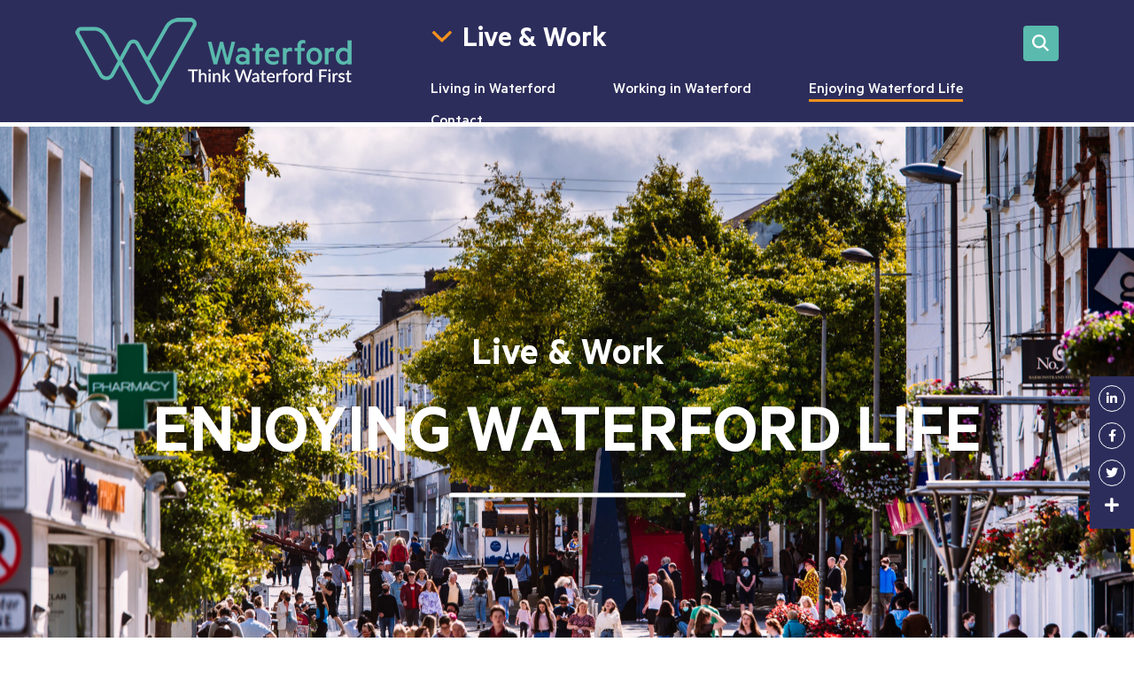

--- FILE ---
content_type: text/html; charset=UTF-8
request_url: https://waterford2040.com/live-work/enjoying-in-waterford/
body_size: 203974
content:
<!DOCTYPE html>

<html class="no-js" lang="en-GB">

<head>

	<meta charset="UTF-8">
	<meta name="viewport" content="width=device-width, initial-scale=1.0">

	<link rel="profile" href="https://gmpg.org/xfn/11">

	<meta name='robots' content='index, follow, max-image-preview:large, max-snippet:-1, max-video-preview:-1' />
	<style>img:is([sizes="auto" i], [sizes^="auto," i]) { contain-intrinsic-size: 3000px 1500px }</style>
	
	<!-- This site is optimized with the Yoast SEO plugin v26.8 - https://yoast.com/product/yoast-seo-wordpress/ -->
	<title>Enjoying Waterford - Waterford 2040</title>
	<meta name="description" content="Waterford is a destination that is rich in assets, with a historic city, picturesque towns and villages and stunning coastline" />
	<link rel="canonical" href="https://waterford2040.com/live-work/enjoying-in-waterford/" />
	<meta property="og:locale" content="en_GB" />
	<meta property="og:type" content="article" />
	<meta property="og:title" content="Enjoying Waterford - Waterford 2040" />
	<meta property="og:description" content="Waterford is a destination that is rich in assets, with a historic city, picturesque towns and villages and stunning coastline" />
	<meta property="og:url" content="https://waterford2040.com/live-work/enjoying-in-waterford/" />
	<meta property="og:site_name" content="Waterford 2040" />
	<meta property="article:modified_time" content="2025-03-14T10:16:54+00:00" />
	<meta property="og:image" content="https://waterford2040.com/wp-content/uploads/2020/08/council.jpg" />
	<meta property="og:image:width" content="255" />
	<meta property="og:image:height" content="255" />
	<meta property="og:image:type" content="image/jpeg" />
	<meta name="twitter:card" content="summary_large_image" />
	<meta name="twitter:label1" content="Estimated reading time" />
	<meta name="twitter:data1" content="1 minute" />
	<script type="application/ld+json" class="yoast-schema-graph">{"@context":"https://schema.org","@graph":[{"@type":"WebPage","@id":"https://waterford2040.com/live-work/enjoying-in-waterford/","url":"https://waterford2040.com/live-work/enjoying-in-waterford/","name":"Enjoying Waterford - Waterford 2040","isPartOf":{"@id":"https://waterford2040.com/#website"},"primaryImageOfPage":{"@id":"https://waterford2040.com/live-work/enjoying-in-waterford/#primaryimage"},"image":{"@id":"https://waterford2040.com/live-work/enjoying-in-waterford/#primaryimage"},"thumbnailUrl":"https://waterford2040.com/wp-content/uploads/2020/08/council.jpg","datePublished":"2020-09-01T09:52:41+00:00","dateModified":"2025-03-14T10:16:54+00:00","description":"Waterford is a destination that is rich in assets, with a historic city, picturesque towns and villages and stunning coastline","breadcrumb":{"@id":"https://waterford2040.com/live-work/enjoying-in-waterford/#breadcrumb"},"inLanguage":"en-GB","potentialAction":[{"@type":"ReadAction","target":["https://waterford2040.com/live-work/enjoying-in-waterford/"]}]},{"@type":"ImageObject","inLanguage":"en-GB","@id":"https://waterford2040.com/live-work/enjoying-in-waterford/#primaryimage","url":"https://waterford2040.com/wp-content/uploads/2020/08/council.jpg","contentUrl":"https://waterford2040.com/wp-content/uploads/2020/08/council.jpg","width":255,"height":255,"caption":"council"},{"@type":"BreadcrumbList","@id":"https://waterford2040.com/live-work/enjoying-in-waterford/#breadcrumb","itemListElement":[{"@type":"ListItem","position":1,"name":"Home","item":"https://waterford2040.com/"},{"@type":"ListItem","position":2,"name":"Live &#038; Work","item":"https://waterford2040.com/live-work/"},{"@type":"ListItem","position":3,"name":"Enjoying Waterford"}]},{"@type":"WebSite","@id":"https://waterford2040.com/#website","url":"https://waterford2040.com/","name":"Waterford 2040","description":"","publisher":{"@id":"https://waterford2040.com/#organization"},"potentialAction":[{"@type":"SearchAction","target":{"@type":"EntryPoint","urlTemplate":"https://waterford2040.com/?s={search_term_string}"},"query-input":{"@type":"PropertyValueSpecification","valueRequired":true,"valueName":"search_term_string"}}],"inLanguage":"en-GB"},{"@type":"Organization","@id":"https://waterford2040.com/#organization","name":"Waterford 2040","url":"https://waterford2040.com/","logo":{"@type":"ImageObject","inLanguage":"en-GB","@id":"https://waterford2040.com/#/schema/logo/image/","url":"https://waterford2040.com/wp-content/uploads/2024/04/tw1-header.png","contentUrl":"https://waterford2040.com/wp-content/uploads/2024/04/tw1-header.png","width":312,"height":98,"caption":"Waterford 2040"},"image":{"@id":"https://waterford2040.com/#/schema/logo/image/"}}]}</script>
	<!-- / Yoast SEO plugin. -->


<link rel='dns-prefetch' href='//stats.wp.com' />
<link rel="alternate" type="application/rss+xml" title="Waterford 2040 &raquo; Feed" href="https://waterford2040.com/feed/" />
<link rel="alternate" type="application/rss+xml" title="Waterford 2040 &raquo; Comments Feed" href="https://waterford2040.com/comments/feed/" />
<script>
window._wpemojiSettings = {"baseUrl":"https:\/\/s.w.org\/images\/core\/emoji\/15.0.3\/72x72\/","ext":".png","svgUrl":"https:\/\/s.w.org\/images\/core\/emoji\/15.0.3\/svg\/","svgExt":".svg","source":{"concatemoji":"https:\/\/waterford2040.com\/wp-includes\/js\/wp-emoji-release.min.js?ver=19aec470fa26faa392d5f78b85101610"}};
/*! This file is auto-generated */
!function(i,n){var o,s,e;function c(e){try{var t={supportTests:e,timestamp:(new Date).valueOf()};sessionStorage.setItem(o,JSON.stringify(t))}catch(e){}}function p(e,t,n){e.clearRect(0,0,e.canvas.width,e.canvas.height),e.fillText(t,0,0);var t=new Uint32Array(e.getImageData(0,0,e.canvas.width,e.canvas.height).data),r=(e.clearRect(0,0,e.canvas.width,e.canvas.height),e.fillText(n,0,0),new Uint32Array(e.getImageData(0,0,e.canvas.width,e.canvas.height).data));return t.every(function(e,t){return e===r[t]})}function u(e,t,n){switch(t){case"flag":return n(e,"\ud83c\udff3\ufe0f\u200d\u26a7\ufe0f","\ud83c\udff3\ufe0f\u200b\u26a7\ufe0f")?!1:!n(e,"\ud83c\uddfa\ud83c\uddf3","\ud83c\uddfa\u200b\ud83c\uddf3")&&!n(e,"\ud83c\udff4\udb40\udc67\udb40\udc62\udb40\udc65\udb40\udc6e\udb40\udc67\udb40\udc7f","\ud83c\udff4\u200b\udb40\udc67\u200b\udb40\udc62\u200b\udb40\udc65\u200b\udb40\udc6e\u200b\udb40\udc67\u200b\udb40\udc7f");case"emoji":return!n(e,"\ud83d\udc26\u200d\u2b1b","\ud83d\udc26\u200b\u2b1b")}return!1}function f(e,t,n){var r="undefined"!=typeof WorkerGlobalScope&&self instanceof WorkerGlobalScope?new OffscreenCanvas(300,150):i.createElement("canvas"),a=r.getContext("2d",{willReadFrequently:!0}),o=(a.textBaseline="top",a.font="600 32px Arial",{});return e.forEach(function(e){o[e]=t(a,e,n)}),o}function t(e){var t=i.createElement("script");t.src=e,t.defer=!0,i.head.appendChild(t)}"undefined"!=typeof Promise&&(o="wpEmojiSettingsSupports",s=["flag","emoji"],n.supports={everything:!0,everythingExceptFlag:!0},e=new Promise(function(e){i.addEventListener("DOMContentLoaded",e,{once:!0})}),new Promise(function(t){var n=function(){try{var e=JSON.parse(sessionStorage.getItem(o));if("object"==typeof e&&"number"==typeof e.timestamp&&(new Date).valueOf()<e.timestamp+604800&&"object"==typeof e.supportTests)return e.supportTests}catch(e){}return null}();if(!n){if("undefined"!=typeof Worker&&"undefined"!=typeof OffscreenCanvas&&"undefined"!=typeof URL&&URL.createObjectURL&&"undefined"!=typeof Blob)try{var e="postMessage("+f.toString()+"("+[JSON.stringify(s),u.toString(),p.toString()].join(",")+"));",r=new Blob([e],{type:"text/javascript"}),a=new Worker(URL.createObjectURL(r),{name:"wpTestEmojiSupports"});return void(a.onmessage=function(e){c(n=e.data),a.terminate(),t(n)})}catch(e){}c(n=f(s,u,p))}t(n)}).then(function(e){for(var t in e)n.supports[t]=e[t],n.supports.everything=n.supports.everything&&n.supports[t],"flag"!==t&&(n.supports.everythingExceptFlag=n.supports.everythingExceptFlag&&n.supports[t]);n.supports.everythingExceptFlag=n.supports.everythingExceptFlag&&!n.supports.flag,n.DOMReady=!1,n.readyCallback=function(){n.DOMReady=!0}}).then(function(){return e}).then(function(){var e;n.supports.everything||(n.readyCallback(),(e=n.source||{}).concatemoji?t(e.concatemoji):e.wpemoji&&e.twemoji&&(t(e.twemoji),t(e.wpemoji)))}))}((window,document),window._wpemojiSettings);
</script>
<style id='wp-emoji-styles-inline-css'>

	img.wp-smiley, img.emoji {
		display: inline !important;
		border: none !important;
		box-shadow: none !important;
		height: 1em !important;
		width: 1em !important;
		margin: 0 0.07em !important;
		vertical-align: -0.1em !important;
		background: none !important;
		padding: 0 !important;
	}
</style>
<link rel='stylesheet' id='wp-block-library-css' href='https://waterford2040.com/wp-includes/css/dist/block-library/style.min.css?ver=19aec470fa26faa392d5f78b85101610' media='all' />
<link rel='stylesheet' id='mediaelement-css' href='https://waterford2040.com/wp-includes/js/mediaelement/mediaelementplayer-legacy.min.css?ver=4.2.17' media='all' />
<link rel='stylesheet' id='wp-mediaelement-css' href='https://waterford2040.com/wp-includes/js/mediaelement/wp-mediaelement.min.css?ver=19aec470fa26faa392d5f78b85101610' media='all' />
<style id='jetpack-sharing-buttons-style-inline-css'>
.jetpack-sharing-buttons__services-list{display:flex;flex-direction:row;flex-wrap:wrap;gap:0;list-style-type:none;margin:5px;padding:0}.jetpack-sharing-buttons__services-list.has-small-icon-size{font-size:12px}.jetpack-sharing-buttons__services-list.has-normal-icon-size{font-size:16px}.jetpack-sharing-buttons__services-list.has-large-icon-size{font-size:24px}.jetpack-sharing-buttons__services-list.has-huge-icon-size{font-size:36px}@media print{.jetpack-sharing-buttons__services-list{display:none!important}}.editor-styles-wrapper .wp-block-jetpack-sharing-buttons{gap:0;padding-inline-start:0}ul.jetpack-sharing-buttons__services-list.has-background{padding:1.25em 2.375em}
</style>
<style id='classic-theme-styles-inline-css'>
/*! This file is auto-generated */
.wp-block-button__link{color:#fff;background-color:#32373c;border-radius:9999px;box-shadow:none;text-decoration:none;padding:calc(.667em + 2px) calc(1.333em + 2px);font-size:1.125em}.wp-block-file__button{background:#32373c;color:#fff;text-decoration:none}
</style>
<style id='global-styles-inline-css'>
:root{--wp--preset--aspect-ratio--square: 1;--wp--preset--aspect-ratio--4-3: 4/3;--wp--preset--aspect-ratio--3-4: 3/4;--wp--preset--aspect-ratio--3-2: 3/2;--wp--preset--aspect-ratio--2-3: 2/3;--wp--preset--aspect-ratio--16-9: 16/9;--wp--preset--aspect-ratio--9-16: 9/16;--wp--preset--color--black: #000000;--wp--preset--color--cyan-bluish-gray: #abb8c3;--wp--preset--color--white: #ffffff;--wp--preset--color--pale-pink: #f78da7;--wp--preset--color--vivid-red: #cf2e2e;--wp--preset--color--luminous-vivid-orange: #ff6900;--wp--preset--color--luminous-vivid-amber: #fcb900;--wp--preset--color--light-green-cyan: #7bdcb5;--wp--preset--color--vivid-green-cyan: #00d084;--wp--preset--color--pale-cyan-blue: #8ed1fc;--wp--preset--color--vivid-cyan-blue: #0693e3;--wp--preset--color--vivid-purple: #9b51e0;--wp--preset--color--accent: #cd2653;--wp--preset--color--primary: #000000;--wp--preset--color--secondary: #6d6d6d;--wp--preset--color--subtle-background: #dcd7ca;--wp--preset--color--background: #f5efe0;--wp--preset--gradient--vivid-cyan-blue-to-vivid-purple: linear-gradient(135deg,rgba(6,147,227,1) 0%,rgb(155,81,224) 100%);--wp--preset--gradient--light-green-cyan-to-vivid-green-cyan: linear-gradient(135deg,rgb(122,220,180) 0%,rgb(0,208,130) 100%);--wp--preset--gradient--luminous-vivid-amber-to-luminous-vivid-orange: linear-gradient(135deg,rgba(252,185,0,1) 0%,rgba(255,105,0,1) 100%);--wp--preset--gradient--luminous-vivid-orange-to-vivid-red: linear-gradient(135deg,rgba(255,105,0,1) 0%,rgb(207,46,46) 100%);--wp--preset--gradient--very-light-gray-to-cyan-bluish-gray: linear-gradient(135deg,rgb(238,238,238) 0%,rgb(169,184,195) 100%);--wp--preset--gradient--cool-to-warm-spectrum: linear-gradient(135deg,rgb(74,234,220) 0%,rgb(151,120,209) 20%,rgb(207,42,186) 40%,rgb(238,44,130) 60%,rgb(251,105,98) 80%,rgb(254,248,76) 100%);--wp--preset--gradient--blush-light-purple: linear-gradient(135deg,rgb(255,206,236) 0%,rgb(152,150,240) 100%);--wp--preset--gradient--blush-bordeaux: linear-gradient(135deg,rgb(254,205,165) 0%,rgb(254,45,45) 50%,rgb(107,0,62) 100%);--wp--preset--gradient--luminous-dusk: linear-gradient(135deg,rgb(255,203,112) 0%,rgb(199,81,192) 50%,rgb(65,88,208) 100%);--wp--preset--gradient--pale-ocean: linear-gradient(135deg,rgb(255,245,203) 0%,rgb(182,227,212) 50%,rgb(51,167,181) 100%);--wp--preset--gradient--electric-grass: linear-gradient(135deg,rgb(202,248,128) 0%,rgb(113,206,126) 100%);--wp--preset--gradient--midnight: linear-gradient(135deg,rgb(2,3,129) 0%,rgb(40,116,252) 100%);--wp--preset--font-size--small: 18px;--wp--preset--font-size--medium: 20px;--wp--preset--font-size--large: 26.25px;--wp--preset--font-size--x-large: 42px;--wp--preset--font-size--normal: 21px;--wp--preset--font-size--larger: 32px;--wp--preset--spacing--20: 0.44rem;--wp--preset--spacing--30: 0.67rem;--wp--preset--spacing--40: 1rem;--wp--preset--spacing--50: 1.5rem;--wp--preset--spacing--60: 2.25rem;--wp--preset--spacing--70: 3.38rem;--wp--preset--spacing--80: 5.06rem;--wp--preset--shadow--natural: 6px 6px 9px rgba(0, 0, 0, 0.2);--wp--preset--shadow--deep: 12px 12px 50px rgba(0, 0, 0, 0.4);--wp--preset--shadow--sharp: 6px 6px 0px rgba(0, 0, 0, 0.2);--wp--preset--shadow--outlined: 6px 6px 0px -3px rgba(255, 255, 255, 1), 6px 6px rgba(0, 0, 0, 1);--wp--preset--shadow--crisp: 6px 6px 0px rgba(0, 0, 0, 1);}:where(.is-layout-flex){gap: 0.5em;}:where(.is-layout-grid){gap: 0.5em;}body .is-layout-flex{display: flex;}.is-layout-flex{flex-wrap: wrap;align-items: center;}.is-layout-flex > :is(*, div){margin: 0;}body .is-layout-grid{display: grid;}.is-layout-grid > :is(*, div){margin: 0;}:where(.wp-block-columns.is-layout-flex){gap: 2em;}:where(.wp-block-columns.is-layout-grid){gap: 2em;}:where(.wp-block-post-template.is-layout-flex){gap: 1.25em;}:where(.wp-block-post-template.is-layout-grid){gap: 1.25em;}.has-black-color{color: var(--wp--preset--color--black) !important;}.has-cyan-bluish-gray-color{color: var(--wp--preset--color--cyan-bluish-gray) !important;}.has-white-color{color: var(--wp--preset--color--white) !important;}.has-pale-pink-color{color: var(--wp--preset--color--pale-pink) !important;}.has-vivid-red-color{color: var(--wp--preset--color--vivid-red) !important;}.has-luminous-vivid-orange-color{color: var(--wp--preset--color--luminous-vivid-orange) !important;}.has-luminous-vivid-amber-color{color: var(--wp--preset--color--luminous-vivid-amber) !important;}.has-light-green-cyan-color{color: var(--wp--preset--color--light-green-cyan) !important;}.has-vivid-green-cyan-color{color: var(--wp--preset--color--vivid-green-cyan) !important;}.has-pale-cyan-blue-color{color: var(--wp--preset--color--pale-cyan-blue) !important;}.has-vivid-cyan-blue-color{color: var(--wp--preset--color--vivid-cyan-blue) !important;}.has-vivid-purple-color{color: var(--wp--preset--color--vivid-purple) !important;}.has-black-background-color{background-color: var(--wp--preset--color--black) !important;}.has-cyan-bluish-gray-background-color{background-color: var(--wp--preset--color--cyan-bluish-gray) !important;}.has-white-background-color{background-color: var(--wp--preset--color--white) !important;}.has-pale-pink-background-color{background-color: var(--wp--preset--color--pale-pink) !important;}.has-vivid-red-background-color{background-color: var(--wp--preset--color--vivid-red) !important;}.has-luminous-vivid-orange-background-color{background-color: var(--wp--preset--color--luminous-vivid-orange) !important;}.has-luminous-vivid-amber-background-color{background-color: var(--wp--preset--color--luminous-vivid-amber) !important;}.has-light-green-cyan-background-color{background-color: var(--wp--preset--color--light-green-cyan) !important;}.has-vivid-green-cyan-background-color{background-color: var(--wp--preset--color--vivid-green-cyan) !important;}.has-pale-cyan-blue-background-color{background-color: var(--wp--preset--color--pale-cyan-blue) !important;}.has-vivid-cyan-blue-background-color{background-color: var(--wp--preset--color--vivid-cyan-blue) !important;}.has-vivid-purple-background-color{background-color: var(--wp--preset--color--vivid-purple) !important;}.has-black-border-color{border-color: var(--wp--preset--color--black) !important;}.has-cyan-bluish-gray-border-color{border-color: var(--wp--preset--color--cyan-bluish-gray) !important;}.has-white-border-color{border-color: var(--wp--preset--color--white) !important;}.has-pale-pink-border-color{border-color: var(--wp--preset--color--pale-pink) !important;}.has-vivid-red-border-color{border-color: var(--wp--preset--color--vivid-red) !important;}.has-luminous-vivid-orange-border-color{border-color: var(--wp--preset--color--luminous-vivid-orange) !important;}.has-luminous-vivid-amber-border-color{border-color: var(--wp--preset--color--luminous-vivid-amber) !important;}.has-light-green-cyan-border-color{border-color: var(--wp--preset--color--light-green-cyan) !important;}.has-vivid-green-cyan-border-color{border-color: var(--wp--preset--color--vivid-green-cyan) !important;}.has-pale-cyan-blue-border-color{border-color: var(--wp--preset--color--pale-cyan-blue) !important;}.has-vivid-cyan-blue-border-color{border-color: var(--wp--preset--color--vivid-cyan-blue) !important;}.has-vivid-purple-border-color{border-color: var(--wp--preset--color--vivid-purple) !important;}.has-vivid-cyan-blue-to-vivid-purple-gradient-background{background: var(--wp--preset--gradient--vivid-cyan-blue-to-vivid-purple) !important;}.has-light-green-cyan-to-vivid-green-cyan-gradient-background{background: var(--wp--preset--gradient--light-green-cyan-to-vivid-green-cyan) !important;}.has-luminous-vivid-amber-to-luminous-vivid-orange-gradient-background{background: var(--wp--preset--gradient--luminous-vivid-amber-to-luminous-vivid-orange) !important;}.has-luminous-vivid-orange-to-vivid-red-gradient-background{background: var(--wp--preset--gradient--luminous-vivid-orange-to-vivid-red) !important;}.has-very-light-gray-to-cyan-bluish-gray-gradient-background{background: var(--wp--preset--gradient--very-light-gray-to-cyan-bluish-gray) !important;}.has-cool-to-warm-spectrum-gradient-background{background: var(--wp--preset--gradient--cool-to-warm-spectrum) !important;}.has-blush-light-purple-gradient-background{background: var(--wp--preset--gradient--blush-light-purple) !important;}.has-blush-bordeaux-gradient-background{background: var(--wp--preset--gradient--blush-bordeaux) !important;}.has-luminous-dusk-gradient-background{background: var(--wp--preset--gradient--luminous-dusk) !important;}.has-pale-ocean-gradient-background{background: var(--wp--preset--gradient--pale-ocean) !important;}.has-electric-grass-gradient-background{background: var(--wp--preset--gradient--electric-grass) !important;}.has-midnight-gradient-background{background: var(--wp--preset--gradient--midnight) !important;}.has-small-font-size{font-size: var(--wp--preset--font-size--small) !important;}.has-medium-font-size{font-size: var(--wp--preset--font-size--medium) !important;}.has-large-font-size{font-size: var(--wp--preset--font-size--large) !important;}.has-x-large-font-size{font-size: var(--wp--preset--font-size--x-large) !important;}
:where(.wp-block-post-template.is-layout-flex){gap: 1.25em;}:where(.wp-block-post-template.is-layout-grid){gap: 1.25em;}
:where(.wp-block-columns.is-layout-flex){gap: 2em;}:where(.wp-block-columns.is-layout-grid){gap: 2em;}
:root :where(.wp-block-pullquote){font-size: 1.5em;line-height: 1.6;}
</style>
<link rel='stylesheet' id='twentytwenty-style-css' href='https://waterford2040.com/wp-content/themes/waterford/style.css?ver=1.0' media='all' />
<style id='twentytwenty-style-inline-css'>
.color-accent,.color-accent-hover:hover,.color-accent-hover:focus,:root .has-accent-color,.has-drop-cap:not(:focus):first-letter,.wp-block-button.is-style-outline,a { color: #cd2653; }blockquote,.border-color-accent,.border-color-accent-hover:hover,.border-color-accent-hover:focus { border-color: #cd2653; }button:not(.toggle),.button,.faux-button,.wp-block-button__link,.wp-block-file .wp-block-file__button,input[type="button"],input[type="reset"],input[type="submit"],.bg-accent,.bg-accent-hover:hover,.bg-accent-hover:focus,:root .has-accent-background-color,.comment-reply-link { background-color: #cd2653; }.fill-children-accent,.fill-children-accent * { fill: #cd2653; }body,.entry-title a,:root .has-primary-color { color: #000000; }:root .has-primary-background-color { background-color: #000000; }cite,figcaption,.wp-caption-text,.post-meta,.entry-content .wp-block-archives li,.entry-content .wp-block-categories li,.entry-content .wp-block-latest-posts li,.wp-block-latest-comments__comment-date,.wp-block-latest-posts__post-date,.wp-block-embed figcaption,.wp-block-image figcaption,.wp-block-pullquote cite,.comment-metadata,.comment-respond .comment-notes,.comment-respond .logged-in-as,.pagination .dots,.entry-content hr:not(.has-background),hr.styled-separator,:root .has-secondary-color { color: #6d6d6d; }:root .has-secondary-background-color { background-color: #6d6d6d; }pre,fieldset,input,textarea,table,table *,hr { border-color: #dcd7ca; }caption,code,code,kbd,samp,.wp-block-table.is-style-stripes tbody tr:nth-child(odd),:root .has-subtle-background-background-color { background-color: #dcd7ca; }.wp-block-table.is-style-stripes { border-bottom-color: #dcd7ca; }.wp-block-latest-posts.is-grid li { border-top-color: #dcd7ca; }:root .has-subtle-background-color { color: #dcd7ca; }body:not(.overlay-header) .primary-menu > li > a,body:not(.overlay-header) .primary-menu > li > .icon,.modal-menu a,.footer-menu a, .footer-widgets a,#site-footer .wp-block-button.is-style-outline,.wp-block-pullquote:before,.singular:not(.overlay-header) .entry-header a,.archive-header a,.header-footer-group .color-accent,.header-footer-group .color-accent-hover:hover { color: #cd2653; }.social-icons a,#site-footer button:not(.toggle),#site-footer .button,#site-footer .faux-button,#site-footer .wp-block-button__link,#site-footer .wp-block-file__button,#site-footer input[type="button"],#site-footer input[type="reset"],#site-footer input[type="submit"] { background-color: #cd2653; }.header-footer-group,body:not(.overlay-header) #site-header .toggle,.menu-modal .toggle { color: #000000; }body:not(.overlay-header) .primary-menu ul { background-color: #000000; }body:not(.overlay-header) .primary-menu > li > ul:after { border-bottom-color: #000000; }body:not(.overlay-header) .primary-menu ul ul:after { border-left-color: #000000; }.site-description,body:not(.overlay-header) .toggle-inner .toggle-text,.widget .post-date,.widget .rss-date,.widget_archive li,.widget_categories li,.widget cite,.widget_pages li,.widget_meta li,.widget_nav_menu li,.powered-by-wordpress,.to-the-top,.singular .entry-header .post-meta,.singular:not(.overlay-header) .entry-header .post-meta a { color: #6d6d6d; }.header-footer-group pre,.header-footer-group fieldset,.header-footer-group input,.header-footer-group textarea,.header-footer-group table,.header-footer-group table *,.footer-nav-widgets-wrapper,#site-footer,.menu-modal nav *,.footer-widgets-outer-wrapper,.footer-top { border-color: #dcd7ca; }.header-footer-group table caption,body:not(.overlay-header) .header-inner .toggle-wrapper::before { background-color: #dcd7ca; }
</style>
<link rel='stylesheet' id='twentytwentysite-css' href='https://waterford2040.com/wp-content/themes/waterford/dist/css/site.css?ver=1.0' media='all' />
<link rel='stylesheet' id='twentytwenty-print-style2-css' href='https://waterford2040.com/wp-content/themes/waterford/print.css?ver=1.0' media='print' />
<link rel='stylesheet' id='ubermenu-css' href='https://waterford2040.com/wp-content/plugins/ubermenu/pro/assets/css/ubermenu.min.css?ver=3.7.2' media='all' />
<link rel='stylesheet' id='ubermenu-font-awesome-all-css' href='https://waterford2040.com/wp-content/plugins/ubermenu/assets/fontawesome/css/all.min.css?ver=19aec470fa26faa392d5f78b85101610' media='all' />
<script src="https://waterford2040.com/wp-includes/js/jquery/jquery.min.js?ver=3.7.1" id="jquery-core-js"></script>
<script src="https://waterford2040.com/wp-includes/js/jquery/jquery-migrate.min.js?ver=3.4.1" id="jquery-migrate-js"></script>
<script src="https://waterford2040.com/wp-content/themes/waterford/assets/js/rellax.js?ver=19aec470fa26faa392d5f78b85101610" id="rellax-js-js"></script>
<script src="https://waterford2040.com/wp-content/themes/waterford/assets/js/index.js?ver=1.0" id="twentytwenty-js-js" async></script>
<script src="https://waterford2040.com/wp-content/themes/waterford/dist/js/js.js?ver=1.0" id="dist-js-min-js"></script>
<script defer src="https://waterford2040.com/wp-content/plugins/ubermenu/assets/fontawesome/js/v4-shims.min.js?ver=19aec470fa26faa392d5f78b85101610" id="ubermenu-font-awesome4-shim-js"></script>
<link rel="https://api.w.org/" href="https://waterford2040.com/wp-json/" /><link rel="alternate" title="JSON" type="application/json" href="https://waterford2040.com/wp-json/wp/v2/pages/319" /><link rel="EditURI" type="application/rsd+xml" title="RSD" href="https://waterford2040.com/xmlrpc.php?rsd" />
<link rel="alternate" title="oEmbed (JSON)" type="application/json+oembed" href="https://waterford2040.com/wp-json/oembed/1.0/embed?url=https%3A%2F%2Fwaterford2040.com%2Flive-work%2Fenjoying-in-waterford%2F" />
<link rel="alternate" title="oEmbed (XML)" type="text/xml+oembed" href="https://waterford2040.com/wp-json/oembed/1.0/embed?url=https%3A%2F%2Fwaterford2040.com%2Flive-work%2Fenjoying-in-waterford%2F&#038;format=xml" />
<style id="ubermenu-custom-generated-css">
/** Font Awesome 4 Compatibility **/
.fa{font-style:normal;font-variant:normal;font-weight:normal;font-family:FontAwesome;}

/** UberMenu Responsive Styles (Breakpoint Setting) **/
@media screen and (min-width: 301px){
  .ubermenu{ display:block !important; } .ubermenu-responsive .ubermenu-item.ubermenu-hide-desktop{ display:none !important; } .ubermenu-responsive.ubermenu-retractors-responsive .ubermenu-retractor-mobile{ display:none; }  /* Top level items full height */ .ubermenu.ubermenu-horizontal.ubermenu-items-vstretch .ubermenu-nav{   display:flex;   align-items:stretch; } .ubermenu.ubermenu-horizontal.ubermenu-items-vstretch .ubermenu-item.ubermenu-item-level-0{   display:flex;   flex-direction:column; } .ubermenu.ubermenu-horizontal.ubermenu-items-vstretch .ubermenu-item.ubermenu-item-level-0 > .ubermenu-target{   flex:1;   display:flex;   align-items:center; flex-wrap:wrap; } .ubermenu.ubermenu-horizontal.ubermenu-items-vstretch .ubermenu-item.ubermenu-item-level-0 > .ubermenu-target > .ubermenu-target-divider{ position:static; flex-basis:100%; } .ubermenu.ubermenu-horizontal.ubermenu-items-vstretch .ubermenu-item.ubermenu-item-level-0 > .ubermenu-target.ubermenu-item-layout-image_left > .ubermenu-target-text{ padding-left:1em; } .ubermenu.ubermenu-horizontal.ubermenu-items-vstretch .ubermenu-item.ubermenu-item-level-0 > .ubermenu-target.ubermenu-item-layout-image_right > .ubermenu-target-text{ padding-right:1em; } .ubermenu.ubermenu-horizontal.ubermenu-items-vstretch .ubermenu-item.ubermenu-item-level-0 > .ubermenu-target.ubermenu-item-layout-image_above, .ubermenu.ubermenu-horizontal.ubermenu-items-vstretch .ubermenu-item.ubermenu-item-level-0 > .ubermenu-target.ubermenu-item-layout-image_below{ flex-direction:column; } .ubermenu.ubermenu-horizontal.ubermenu-items-vstretch .ubermenu-item.ubermenu-item-level-0 > .ubermenu-submenu-drop{   top:100%; } .ubermenu.ubermenu-horizontal.ubermenu-items-vstretch .ubermenu-item-level-0:not(.ubermenu-align-right) + .ubermenu-item.ubermenu-align-right{ margin-left:auto; }  /* Force current submenu always open but below others */ .ubermenu-force-current-submenu .ubermenu-item-level-0.ubermenu-current-menu-item > .ubermenu-submenu-drop, .ubermenu-force-current-submenu .ubermenu-item-level-0.ubermenu-current-menu-ancestor > .ubermenu-submenu-drop {     display: block!important;     opacity: 1!important;     visibility: visible!important;     margin: 0!important;     top: auto!important;     height: auto;     z-index:19; }   /* Invert Horizontal menu to make subs go up */ .ubermenu-invert.ubermenu-horizontal .ubermenu-item-level-0 > .ubermenu-submenu-drop, .ubermenu-invert.ubermenu-horizontal.ubermenu-items-vstretch .ubermenu-item.ubermenu-item-level-0>.ubermenu-submenu-drop{  top:auto;  bottom:100%; } .ubermenu-invert.ubermenu-horizontal.ubermenu-sub-indicators .ubermenu-item-level-0.ubermenu-has-submenu-drop > .ubermenu-target > .ubermenu-sub-indicator{ transform:rotate(180deg); } /* Make second level flyouts fly up */ .ubermenu-invert.ubermenu-horizontal .ubermenu-submenu .ubermenu-item.ubermenu-active > .ubermenu-submenu-type-flyout{     top:auto;     bottom:0; } /* Clip the submenus properly when inverted */ .ubermenu-invert.ubermenu-horizontal .ubermenu-item-level-0 > .ubermenu-submenu-drop{     clip: rect(-5000px,5000px,auto,-5000px); }    /* Invert Vertical menu to make subs go left */ .ubermenu-invert.ubermenu-vertical .ubermenu-item-level-0 > .ubermenu-submenu-drop{   right:100%;   left:auto; } .ubermenu-invert.ubermenu-vertical.ubermenu-sub-indicators .ubermenu-item-level-0.ubermenu-item-has-children > .ubermenu-target > .ubermenu-sub-indicator{   right:auto;   left:10px; transform:rotate(90deg); } .ubermenu-vertical.ubermenu-invert .ubermenu-item > .ubermenu-submenu-drop {   clip: rect(-5000px,5000px,5000px,-5000px); } /* Vertical Flyout > Flyout */ .ubermenu-vertical.ubermenu-invert.ubermenu-sub-indicators .ubermenu-has-submenu-drop > .ubermenu-target{   padding-left:25px; } .ubermenu-vertical.ubermenu-invert .ubermenu-item > .ubermenu-target > .ubermenu-sub-indicator {   right:auto;   left:10px;   transform:rotate(90deg); } .ubermenu-vertical.ubermenu-invert .ubermenu-item > .ubermenu-submenu-drop.ubermenu-submenu-type-flyout, .ubermenu-vertical.ubermenu-invert .ubermenu-submenu-type-flyout > .ubermenu-item > .ubermenu-submenu-drop {   right: 100%;   left: auto; }  .ubermenu-responsive-toggle{ display:none; }
}
@media screen and (max-width: 300px){
   .ubermenu-responsive-toggle, .ubermenu-sticky-toggle-wrapper { display: block; }  .ubermenu-responsive{ width:100%; max-height:600px; visibility:visible; overflow:visible;  -webkit-transition:max-height 1s ease-in; transition:max-height .3s ease-in; } .ubermenu-responsive.ubermenu-mobile-accordion:not(.ubermenu-mobile-modal):not(.ubermenu-in-transition):not(.ubermenu-responsive-collapse){ max-height:none; } .ubermenu-responsive.ubermenu-items-align-center{   text-align:left; } .ubermenu-responsive.ubermenu{ margin:0; } .ubermenu-responsive.ubermenu .ubermenu-nav{ display:block; }  .ubermenu-responsive.ubermenu-responsive-nocollapse, .ubermenu-repsonsive.ubermenu-no-transitions{ display:block; max-height:none; }  .ubermenu-responsive.ubermenu-responsive-collapse{ max-height:none; visibility:visible; overflow:visible; } .ubermenu-responsive.ubermenu-responsive-collapse{ max-height:0; overflow:hidden !important; visibility:hidden; } .ubermenu-responsive.ubermenu-in-transition, .ubermenu-responsive.ubermenu-in-transition .ubermenu-nav{ overflow:hidden !important; visibility:visible; } .ubermenu-responsive.ubermenu-responsive-collapse:not(.ubermenu-in-transition){ border-top-width:0; border-bottom-width:0; } .ubermenu-responsive.ubermenu-responsive-collapse .ubermenu-item .ubermenu-submenu{ display:none; }  .ubermenu-responsive .ubermenu-item-level-0{ width:50%; } .ubermenu-responsive.ubermenu-responsive-single-column .ubermenu-item-level-0{ float:none; clear:both; width:100%; } .ubermenu-responsive .ubermenu-item.ubermenu-item-level-0 > .ubermenu-target{ border:none; box-shadow:none; } .ubermenu-responsive .ubermenu-item.ubermenu-has-submenu-flyout{ position:static; } .ubermenu-responsive.ubermenu-sub-indicators .ubermenu-submenu-type-flyout .ubermenu-has-submenu-drop > .ubermenu-target > .ubermenu-sub-indicator{ transform:rotate(0); right:10px; left:auto; } .ubermenu-responsive .ubermenu-nav .ubermenu-item .ubermenu-submenu.ubermenu-submenu-drop{ width:100%; min-width:100%; max-width:100%; top:auto; left:0 !important; } .ubermenu-responsive.ubermenu-has-border .ubermenu-nav .ubermenu-item .ubermenu-submenu.ubermenu-submenu-drop{ left: -1px !important; /* For borders */ } .ubermenu-responsive .ubermenu-submenu.ubermenu-submenu-type-mega > .ubermenu-item.ubermenu-column{ min-height:0; border-left:none;  float:left; /* override left/center/right content alignment */ display:block; } .ubermenu-responsive .ubermenu-item.ubermenu-active > .ubermenu-submenu.ubermenu-submenu-type-mega{     max-height:none;     height:auto;/*prevent overflow scrolling since android is still finicky*/     overflow:visible; } .ubermenu-responsive.ubermenu-transition-slide .ubermenu-item.ubermenu-in-transition > .ubermenu-submenu-drop{ max-height:1000px; /* because of slide transition */ } .ubermenu .ubermenu-submenu-type-flyout .ubermenu-submenu-type-mega{ min-height:0; } .ubermenu.ubermenu-responsive .ubermenu-column, .ubermenu.ubermenu-responsive .ubermenu-column-auto{ min-width:50%; } .ubermenu.ubermenu-responsive .ubermenu-autoclear > .ubermenu-column{ clear:none; } .ubermenu.ubermenu-responsive .ubermenu-column:nth-of-type(2n+1){ clear:both; } .ubermenu.ubermenu-responsive .ubermenu-submenu-retractor-top:not(.ubermenu-submenu-retractor-top-2) .ubermenu-column:nth-of-type(2n+1){ clear:none; } .ubermenu.ubermenu-responsive .ubermenu-submenu-retractor-top:not(.ubermenu-submenu-retractor-top-2) .ubermenu-column:nth-of-type(2n+2){ clear:both; }  .ubermenu-responsive-single-column-subs .ubermenu-submenu .ubermenu-item { float: none; clear: both; width: 100%; min-width: 100%; }   .ubermenu.ubermenu-responsive .ubermenu-tabs, .ubermenu.ubermenu-responsive .ubermenu-tabs-group, .ubermenu.ubermenu-responsive .ubermenu-tab, .ubermenu.ubermenu-responsive .ubermenu-tab-content-panel{ /** TABS SHOULD BE 100%  ACCORDION */ width:100%; min-width:100%; max-width:100%; left:0; } .ubermenu.ubermenu-responsive .ubermenu-tabs, .ubermenu.ubermenu-responsive .ubermenu-tab-content-panel{ min-height:0 !important;/* Override Inline Style from JS */ } .ubermenu.ubermenu-responsive .ubermenu-tabs{ z-index:15; } .ubermenu.ubermenu-responsive .ubermenu-tab-content-panel{ z-index:20; } /* Tab Layering */ .ubermenu-responsive .ubermenu-tab{ position:relative; } .ubermenu-responsive .ubermenu-tab.ubermenu-active{ position:relative; z-index:20; } .ubermenu-responsive .ubermenu-tab > .ubermenu-target{ border-width:0 0 1px 0; } .ubermenu-responsive.ubermenu-sub-indicators .ubermenu-tabs > .ubermenu-tabs-group > .ubermenu-tab.ubermenu-has-submenu-drop > .ubermenu-target > .ubermenu-sub-indicator{ transform:rotate(0); right:10px; left:auto; }  .ubermenu-responsive .ubermenu-tabs > .ubermenu-tabs-group > .ubermenu-tab > .ubermenu-tab-content-panel{ top:auto; border-width:1px; } .ubermenu-responsive .ubermenu-tab-layout-bottom > .ubermenu-tabs-group{ /*position:relative;*/ }   .ubermenu-reponsive .ubermenu-item-level-0 > .ubermenu-submenu-type-stack{ /* Top Level Stack Columns */ position:relative; }  .ubermenu-responsive .ubermenu-submenu-type-stack .ubermenu-column, .ubermenu-responsive .ubermenu-submenu-type-stack .ubermenu-column-auto{ /* Stack Columns */ width:100%; max-width:100%; }   .ubermenu-responsive .ubermenu-item-mini{ /* Mini items */ min-width:0; width:auto; float:left; clear:none !important; } .ubermenu-responsive .ubermenu-item.ubermenu-item-mini > a.ubermenu-target{ padding-left:20px; padding-right:20px; }   .ubermenu-responsive .ubermenu-item.ubermenu-hide-mobile{ /* Hiding items */ display:none !important; }  .ubermenu-responsive.ubermenu-hide-bkgs .ubermenu-submenu.ubermenu-submenu-bkg-img{ /** Hide Background Images in Submenu */ background-image:none; } .ubermenu.ubermenu-responsive .ubermenu-item-level-0.ubermenu-item-mini{ min-width:0; width:auto; } .ubermenu-vertical .ubermenu-item.ubermenu-item-level-0{ width:100%; } .ubermenu-vertical.ubermenu-sub-indicators .ubermenu-item-level-0.ubermenu-item-has-children > .ubermenu-target > .ubermenu-sub-indicator{ right:10px; left:auto; transform:rotate(0); } .ubermenu-vertical .ubermenu-item.ubermenu-item-level-0.ubermenu-relative.ubermenu-active > .ubermenu-submenu-drop.ubermenu-submenu-align-vertical_parent_item{     top:auto; }   .ubermenu.ubermenu-responsive .ubermenu-tabs{     position:static; } /* Tabs on Mobile with mouse (but not click) - leave space to hover off */ .ubermenu:not(.ubermenu-is-mobile):not(.ubermenu-submenu-indicator-closes) .ubermenu-submenu .ubermenu-tab[data-ubermenu-trigger="mouseover"] .ubermenu-tab-content-panel, .ubermenu:not(.ubermenu-is-mobile):not(.ubermenu-submenu-indicator-closes) .ubermenu-submenu .ubermenu-tab[data-ubermenu-trigger="hover_intent"] .ubermenu-tab-content-panel{     margin-left:6%; width:94%; min-width:94%; }  /* Sub indicator close visibility */ .ubermenu.ubermenu-submenu-indicator-closes .ubermenu-active > .ubermenu-target > .ubermenu-sub-indicator-close{ display:block; display: flex; align-items: center; justify-content: center; } .ubermenu.ubermenu-submenu-indicator-closes .ubermenu-active > .ubermenu-target > .ubermenu-sub-indicator{ display:none; }  .ubermenu .ubermenu-tabs .ubermenu-tab-content-panel{     box-shadow: 0 5px 10px rgba(0,0,0,.075); }  /* When submenus and items go full width, move items back to appropriate positioning */ .ubermenu .ubermenu-submenu-rtl {     direction: ltr; }   /* Fixed position mobile menu */ .ubermenu.ubermenu-mobile-modal{   position:fixed;   z-index:9999999; opacity:1;   top:0;   left:0;   width:100%;   width:100vw;   max-width:100%;   max-width:100vw; height:100%; height:calc(100vh - calc(100vh - 100%)); height:-webkit-fill-available; max-height:calc(100vh - calc(100vh - 100%)); max-height:-webkit-fill-available;   border:none; box-sizing:border-box;    display:flex;   flex-direction:column;   justify-content:flex-start; overflow-y:auto !important; /* for non-accordion mode */ overflow-x:hidden !important; overscroll-behavior: contain; transform:scale(1); transition-duration:.1s; transition-property: all; } .ubermenu.ubermenu-mobile-modal.ubermenu-mobile-accordion.ubermenu-interaction-press{ overflow-y:hidden !important; } .ubermenu.ubermenu-mobile-modal.ubermenu-responsive-collapse{ overflow:hidden !important; opacity:0; transform:scale(.9); visibility:hidden; } .ubermenu.ubermenu-mobile-modal .ubermenu-nav{   flex:1;   overflow-y:auto !important; overscroll-behavior: contain; } .ubermenu.ubermenu-mobile-modal .ubermenu-item-level-0{ margin:0; } .ubermenu.ubermenu-mobile-modal .ubermenu-mobile-close-button{ border:none; background:none; border-radius:0; padding:1em; color:inherit; display:inline-block; text-align:center; font-size:14px; } .ubermenu.ubermenu-mobile-modal .ubermenu-mobile-footer .ubermenu-mobile-close-button{ width: 100%; display: flex; align-items: center; justify-content: center; } .ubermenu.ubermenu-mobile-modal .ubermenu-mobile-footer .ubermenu-mobile-close-button .ubermenu-icon-essential, .ubermenu.ubermenu-mobile-modal .ubermenu-mobile-footer .ubermenu-mobile-close-button .fas.fa-times{ margin-right:.2em; }  /* Header/Footer Mobile content */ .ubermenu .ubermenu-mobile-header, .ubermenu .ubermenu-mobile-footer{ display:block; text-align:center; color:inherit; }  /* Accordion submenus mobile (single column tablet) */ .ubermenu.ubermenu-responsive-single-column.ubermenu-mobile-accordion.ubermenu-interaction-press .ubermenu-item > .ubermenu-submenu-drop, .ubermenu.ubermenu-responsive-single-column.ubermenu-mobile-accordion.ubermenu-interaction-press .ubermenu-tab > .ubermenu-tab-content-panel{ box-sizing:border-box; border-left:none; border-right:none; box-shadow:none; } .ubermenu.ubermenu-responsive-single-column.ubermenu-mobile-accordion.ubermenu-interaction-press .ubermenu-item.ubermenu-active > .ubermenu-submenu-drop, .ubermenu.ubermenu-responsive-single-column.ubermenu-mobile-accordion.ubermenu-interaction-press .ubermenu-tab.ubermenu-active > .ubermenu-tab-content-panel{   position:static; }   /* Accordion indented - remove borders and extra spacing from headers */ .ubermenu.ubermenu-mobile-accordion-indent .ubermenu-submenu.ubermenu-submenu-drop, .ubermenu.ubermenu-mobile-accordion-indent .ubermenu-submenu .ubermenu-item-header.ubermenu-has-submenu-stack > .ubermenu-target{   border:none; } .ubermenu.ubermenu-mobile-accordion-indent .ubermenu-submenu .ubermenu-item-header.ubermenu-has-submenu-stack > .ubermenu-submenu-type-stack{   padding-top:0; } /* Accordion dropdown indentation padding */ .ubermenu.ubermenu-mobile-accordion-indent .ubermenu-submenu-drop .ubermenu-submenu-drop .ubermenu-item > .ubermenu-target, .ubermenu.ubermenu-mobile-accordion-indent .ubermenu-submenu-drop .ubermenu-tab-content-panel .ubermenu-item > .ubermenu-target{   padding-left:calc( var(--ubermenu-accordion-indent) * 2 ); } .ubermenu.ubermenu-mobile-accordion-indent .ubermenu-submenu-drop .ubermenu-submenu-drop .ubermenu-submenu-drop .ubermenu-item > .ubermenu-target, .ubermenu.ubermenu-mobile-accordion-indent .ubermenu-submenu-drop .ubermenu-tab-content-panel .ubermenu-tab-content-panel .ubermenu-item > .ubermenu-target{   padding-left:calc( var(--ubermenu-accordion-indent) * 3 ); } .ubermenu.ubermenu-mobile-accordion-indent .ubermenu-submenu-drop .ubermenu-submenu-drop .ubermenu-submenu-drop .ubermenu-submenu-drop .ubermenu-item > .ubermenu-target, .ubermenu.ubermenu-mobile-accordion-indent .ubermenu-submenu-drop .ubermenu-tab-content-panel .ubermenu-tab-content-panel .ubermenu-tab-content-panel .ubermenu-item > .ubermenu-target{   padding-left:calc( var(--ubermenu-accordion-indent) * 4 ); } /* Reverse Accordion dropdown indentation padding */ .rtl .ubermenu.ubermenu-mobile-accordion-indent .ubermenu-submenu-drop .ubermenu-submenu-drop .ubermenu-item > .ubermenu-target, .rtl .ubermenu.ubermenu-mobile-accordion-indent .ubermenu-submenu-drop .ubermenu-tab-content-panel .ubermenu-item > .ubermenu-target{ padding-left:0;   padding-right:calc( var(--ubermenu-accordion-indent) * 2 ); } .rtl .ubermenu.ubermenu-mobile-accordion-indent .ubermenu-submenu-drop .ubermenu-submenu-drop .ubermenu-submenu-drop .ubermenu-item > .ubermenu-target, .rtl .ubermenu.ubermenu-mobile-accordion-indent .ubermenu-submenu-drop .ubermenu-tab-content-panel .ubermenu-tab-content-panel .ubermenu-item > .ubermenu-target{ padding-left:0; padding-right:calc( var(--ubermenu-accordion-indent) * 3 ); } .rtl .ubermenu.ubermenu-mobile-accordion-indent .ubermenu-submenu-drop .ubermenu-submenu-drop .ubermenu-submenu-drop .ubermenu-submenu-drop .ubermenu-item > .ubermenu-target, .rtl .ubermenu.ubermenu-mobile-accordion-indent .ubermenu-submenu-drop .ubermenu-tab-content-panel .ubermenu-tab-content-panel .ubermenu-tab-content-panel .ubermenu-item > .ubermenu-target{ padding-left:0; padding-right:calc( var(--ubermenu-accordion-indent) * 4 ); }  .ubermenu-responsive-toggle{ display:block; }
}
@media screen and (max-width: 480px){
  .ubermenu.ubermenu-responsive .ubermenu-item-level-0{ width:100%; } .ubermenu.ubermenu-responsive .ubermenu-column, .ubermenu.ubermenu-responsive .ubermenu-column-auto{ min-width:100%; } .ubermenu .ubermenu-autocolumn:not(:first-child), .ubermenu .ubermenu-autocolumn:not(:first-child) .ubermenu-submenu-type-stack{     padding-top:0; } .ubermenu .ubermenu-autocolumn:not(:last-child), .ubermenu .ubermenu-autocolumn:not(:last-child) .ubermenu-submenu-type-stack{     padding-bottom:0; } .ubermenu .ubermenu-autocolumn > .ubermenu-submenu-type-stack > .ubermenu-item-normal:first-child{     margin-top:0; }     /* Accordion submenus mobile */ .ubermenu.ubermenu-responsive.ubermenu-mobile-accordion.ubermenu-interaction-press .ubermenu-item > .ubermenu-submenu-drop, .ubermenu.ubermenu-responsive.ubermenu-mobile-accordion.ubermenu-interaction-press .ubermenu-tab > .ubermenu-tab-content-panel{     box-shadow:none; box-sizing:border-box; border-left:none; border-right:none; } .ubermenu.ubermenu-responsive.ubermenu-mobile-accordion.ubermenu-interaction-press .ubermenu-item.ubermenu-active > .ubermenu-submenu-drop, .ubermenu.ubermenu-responsive.ubermenu-mobile-accordion.ubermenu-interaction-press .ubermenu-tab.ubermenu-active > .ubermenu-tab-content-panel{     position:static; } 
}


/** UberMenu Custom Menu Styles (Customizer) **/
/* main */
 .ubermenu-main.ubermenu-transition-fade .ubermenu-item .ubermenu-submenu-drop { margin-top:0; }
 .ubermenu-main .ubermenu-submenu .ubermenu-item-header > .ubermenu-target { color:#ffffff; }
 .ubermenu-main .ubermenu-item-normal > .ubermenu-target { color:#ffffff; }
 .ubermenu-main .ubermenu-target > .ubermenu-target-description, .ubermenu-main .ubermenu-submenu .ubermenu-target > .ubermenu-target-description { color:#ffffff; }


/** UberMenu Custom Menu Item Styles (Menu Item Settings) **/
/* 548 */    .ubermenu .ubermenu-submenu.ubermenu-submenu-id-548 { background-color:#59baad; }
/* 549 */    .ubermenu .ubermenu-submenu.ubermenu-submenu-id-549 { background-color:#f5911e; }
/* 586 */    .ubermenu .ubermenu-item.ubermenu-item-586.ubermenu-active > .ubermenu-target, .ubermenu .ubermenu-item.ubermenu-item-586 > .ubermenu-target:hover, .ubermenu .ubermenu-submenu .ubermenu-item.ubermenu-item-586.ubermenu-active > .ubermenu-target, .ubermenu .ubermenu-submenu .ubermenu-item.ubermenu-item-586 > .ubermenu-target:hover { background:#f5911e; }
             .ubermenu .ubermenu-item.ubermenu-item-586.ubermenu-active > .ubermenu-target, .ubermenu .ubermenu-item.ubermenu-item-586:hover > .ubermenu-target, .ubermenu .ubermenu-submenu .ubermenu-item.ubermenu-item-586.ubermenu-active > .ubermenu-target, .ubermenu .ubermenu-submenu .ubermenu-item.ubermenu-item-586:hover > .ubermenu-target { color:#ffffff; }
             .ubermenu .ubermenu-submenu.ubermenu-submenu-id-586 { background-color:#f5911e; }
/* 585 */    .ubermenu .ubermenu-item.ubermenu-item-585.ubermenu-active > .ubermenu-target, .ubermenu .ubermenu-item.ubermenu-item-585 > .ubermenu-target:hover, .ubermenu .ubermenu-submenu .ubermenu-item.ubermenu-item-585.ubermenu-active > .ubermenu-target, .ubermenu .ubermenu-submenu .ubermenu-item.ubermenu-item-585 > .ubermenu-target:hover { background:#59baad; }
             .ubermenu .ubermenu-item.ubermenu-item-585.ubermenu-active > .ubermenu-target, .ubermenu .ubermenu-item.ubermenu-item-585:hover > .ubermenu-target, .ubermenu .ubermenu-submenu .ubermenu-item.ubermenu-item-585.ubermenu-active > .ubermenu-target, .ubermenu .ubermenu-submenu .ubermenu-item.ubermenu-item-585:hover > .ubermenu-target { color:#ffffff; }
             .ubermenu .ubermenu-submenu.ubermenu-submenu-id-585 { background-color:#59baad; }
/* 717 */    .ubermenu .ubermenu-submenu.ubermenu-submenu-id-717 { background-color:#59baad; }
/* 322 */    .ubermenu .ubermenu-submenu.ubermenu-submenu-id-322 { background-color:#f5911e; }
/* 321 */    .ubermenu .ubermenu-submenu.ubermenu-submenu-id-321 { background-color:#f5911e; }

/* Status: Loaded from Transient */

</style>	<style>img#wpstats{display:none}</style>
			<script>document.documentElement.className = document.documentElement.className.replace( 'no-js', 'js' );</script>
	<style>.recentcomments a{display:inline !important;padding:0 !important;margin:0 !important;}</style><link rel="icon" href="https://waterford2040.com/wp-content/uploads/2020/09/favicon.png" sizes="32x32" />
<link rel="icon" href="https://waterford2040.com/wp-content/uploads/2020/09/favicon.png" sizes="192x192" />
<link rel="apple-touch-icon" href="https://waterford2040.com/wp-content/uploads/2020/09/favicon.png" />
<meta name="msapplication-TileImage" content="https://waterford2040.com/wp-content/uploads/2020/09/favicon.png" />
	<!-- <script async src="https://www.googletagmanager.com/gtag/js?id=UA_252716533_1"></script>
	<script>
		window.dataLayer = window.dataLayer || [];

		function gtag() {
			dataLayer.push(arguments);
		}
		gtag('js', new Date());

		gtag('config', 'UA_252716533_1');
	</script> -->
	<script async src="https://www.googletagmanager.com/gtag/js?id=252716533"></script>

	<script>
		window.dataLayer = window.dataLayer || [];

		function gtag() {
			dataLayer.push(arguments);
		}
		gtag('js', new Date());

		gtag('config', '252716533');
	</script>
</head>

<body data-rsssl=1 class="page-template-default page page-id-319 page-parent page-child parent-pageid-280 wp-custom-logo singular has-post-thumbnail has-no-pagination not-showing-comments show-avatars footer-top-visible page-enjoying-in-waterford chrome osx" id="enjoying-in-waterford">

	<a class="skip-link screen-reader-text" href="#site-content">Skip to the content</a>
	<header id="site-header" class="header-footer-group sticky" role="banner">

		<div class="container">
			<div class="header-inner">
				<div class="header-titles-wrapper">

					
					<div class="header-titles">

						<div class="site-logo faux-heading"><a href="https://waterford2040.com/" class="custom-logo-link" rel="home"><img width="312" height="98" src="https://waterford2040.com/wp-content/uploads/2024/04/tw1-header.png" class="custom-logo" alt="Waterford 2040" decoding="async" /></a><span class="screen-reader-text">Waterford 2040</span></div>
					</div><!-- .header-titles -->
										<button class="toggle nav-toggle mobile-nav-toggle" data-toggle-target=".menu-modal" data-toggle-body-class="showing-menu-modal" aria-expanded="false" data-set-focus=".close-nav-toggle">
						<span class="toggle-inner">
							<span class="icon"></span>
							<span class="icon"></span>
							<span class="icon"></span>
						</span>
					</button><!-- .nav-toggle -->
									</div><!-- .header-titles-wrapper -->

				<div class="header-navigation-wrapper">

											
						
<!-- UberMenu [Configuration:main] [Theme Loc:primary] [Integration:auto] -->
<!-- [UberMenu Responsive Menu Disabled] --> <nav id="ubermenu-main-8-primary-2" class="ubermenu ubermenu-nojs ubermenu-main ubermenu-menu-8 ubermenu-loc-primary ubermenu-responsive-collapse ubermenu-horizontal ubermenu-transition-shift ubermenu-trigger-hover_intent ubermenu-skin-none  ubermenu-bar-align-full ubermenu-items-align-auto ubermenu-bound ubermenu-disable-submenu-scroll ubermenu-force-current-submenu ubermenu-sub-indicators ubermenu-retractors-responsive ubermenu-submenu-indicator-closes"><ul id="ubermenu-nav-main-8-primary" class="ubermenu-nav" data-title="Main Menu"><li id="menu-item-774" class="cat1 ubermenu-item ubermenu-item-type-post_type ubermenu-item-object-page ubermenu-item-has-children ubermenu-item-774 ubermenu-item-level-0 ubermenu-column ubermenu-column-auto ubermenu-has-submenu-drop ubermenu-has-submenu-mega" ><a class="ubermenu-target ubermenu-item-layout-default ubermenu-item-layout-text_only" href="https://waterford2040.com/invest-do-business-2/" tabindex="0"><span class="ubermenu-target-title ubermenu-target-text">Business &#038; Invest</span><i class='ubermenu-sub-indicator fas fa-angle-down'></i></a><ul  class="ubermenu-submenu ubermenu-submenu-id-774 ubermenu-submenu-type-auto ubermenu-submenu-type-mega ubermenu-submenu-drop ubermenu-submenu-align-full_width"  ><li id="menu-item-548" class="full_submenu ubermenu-item ubermenu-item-type-custom ubermenu-item-object-custom ubermenu-item-has-children ubermenu-item-548 ubermenu-item-auto ubermenu-item-header ubermenu-item-level-1 ubermenu-column ubermenu-column-auto ubermenu-has-submenu-drop ubermenu-has-submenu-mega" ><a class="ubermenu-target ubermenu-item-layout-default ubermenu-item-layout-text_only" href="https://waterford2040.com/invest-do-business-2/invest-in-waterford"><span class="ubermenu-target-title ubermenu-target-text">Invest in Waterford</span><i class='ubermenu-sub-indicator fas fa-angle-down'></i></a><ul  class="ubermenu-submenu ubermenu-submenu-id-548 ubermenu-submenu-type-mega ubermenu-submenu-drop ubermenu-submenu-align-full_width"  ><li class=" ubermenu-autocolumn menu-item-548-col-0 ubermenu-item-level-2 ubermenu-column ubermenu-column-1-4 ubermenu-has-submenu-stack ubermenu-item-type-column ubermenu-column-id-548-col-0"><ul  class="ubermenu-submenu ubermenu-submenu-id-548-col-0 ubermenu-submenu-type-stack"  ><li id="menu-item-340" class="ubermenu-item ubermenu-item-type-custom ubermenu-item-object-ubermenu-custom ubermenu-item-340 ubermenu-item-auto ubermenu-item-normal ubermenu-item-level-3 ubermenu-column ubermenu-column-full" ><div class="ubermenu-content-block ubermenu-custom-content heading"><h2><a href="https://waterford2040.com/invest-do-business/invest-in-waterford/">Invest in Waterford</a></h2></div></li><li id="menu-item-518" class="ubermenu-item ubermenu-item-type-custom ubermenu-item-object-ubermenu-custom ubermenu-item-518 ubermenu-item-auto ubermenu-item-normal ubermenu-item-level-3 ubermenu-column ubermenu-column-auto" ><div class="ubermenu-content-block ubermenu-custom-content ubermenu-custom-content-padded empty">fgghgjhk</div></li><li id="menu-item-343" class="ubermenu-item ubermenu-item-type-custom ubermenu-item-object-custom ubermenu-item-has-children ubermenu-item-343 ubermenu-item-auto ubermenu-item-normal ubermenu-item-level-3 ubermenu-column ubermenu-column-auto ubermenu-has-submenu-stack" ><a class="ubermenu-target ubermenu-item-layout-default ubermenu-item-layout-text_only" href="https://waterford2040.com/invest-do-business-2/invest-in-waterford/irelands-largest-regional-city/"><span class="ubermenu-target-title ubermenu-target-text">Ireland&#8217;s Largest Regional City</span></a><ul  class="ubermenu-submenu ubermenu-submenu-id-343 ubermenu-submenu-type-auto ubermenu-submenu-type-stack"  ><li id="menu-item-346" class="ubermenu-item ubermenu-item-type-custom ubermenu-item-object-custom ubermenu-item-346 ubermenu-item-auto ubermenu-item-normal ubermenu-item-level-4 ubermenu-column ubermenu-column-auto" ><a class="ubermenu-target ubermenu-item-layout-default ubermenu-item-layout-text_only" href="https://waterford2040.com/invest-do-business-2/invest-in-waterford/irelands-largest-regional-city#regional_capital"><span class="ubermenu-target-title ubermenu-target-text">Regional Capital</span></a></li><li id="menu-item-504" class="ubermenu-item ubermenu-item-type-custom ubermenu-item-object-custom ubermenu-item-504 ubermenu-item-auto ubermenu-item-normal ubermenu-item-level-4 ubermenu-column ubermenu-column-auto" ><a class="ubermenu-target ubermenu-item-layout-default ubermenu-item-layout-text_only" href="https://waterford2040.com/invest-do-business-2/invest-in-waterford/irelands-largest-regional-city#catchment"><span class="ubermenu-target-title ubermenu-target-text">Catchment</span></a></li><li id="menu-item-347" class="ubermenu-item ubermenu-item-type-custom ubermenu-item-object-custom ubermenu-item-347 ubermenu-item-auto ubermenu-item-normal ubermenu-item-level-4 ubermenu-column ubermenu-column-auto" ><a class="ubermenu-target ubermenu-item-layout-default ubermenu-item-layout-text_only" href="https://waterford2040.com/invest-do-business-2/invest-in-waterford/irelands-largest-regional-city#population"><span class="ubermenu-target-title ubermenu-target-text">Population</span></a></li></ul></li></ul></li><li class=" ubermenu-autocolumn menu-item-548-col-1 ubermenu-item-level-2 ubermenu-column ubermenu-column-1-4 ubermenu-has-submenu-stack ubermenu-item-type-column ubermenu-column-id-548-col-1"><ul  class="ubermenu-submenu ubermenu-submenu-id-548-col-1 ubermenu-submenu-type-stack"  ><li id="menu-item-348" class="ubermenu-item ubermenu-item-type-custom ubermenu-item-object-custom ubermenu-item-has-children ubermenu-item-348 ubermenu-item-auto ubermenu-item-normal ubermenu-item-level-3 ubermenu-column ubermenu-column-auto ubermenu-has-submenu-stack" ><a class="ubermenu-target ubermenu-item-layout-default ubermenu-item-layout-text_only" href="https://waterford2040.com/invest-in-waterford-2/connectivity/"><span class="ubermenu-target-title ubermenu-target-text">Connectivity</span></a><ul  class="ubermenu-submenu ubermenu-submenu-id-348 ubermenu-submenu-type-auto ubermenu-submenu-type-stack"  ><li id="menu-item-349" class="ubermenu-item ubermenu-item-type-custom ubermenu-item-object-custom ubermenu-item-349 ubermenu-item-auto ubermenu-item-normal ubermenu-item-level-4 ubermenu-column ubermenu-column-auto" ><a class="ubermenu-target ubermenu-item-layout-default ubermenu-item-layout-text_only" href="https://waterford2040.com/invest-in-waterford-2/connectivity#port"><span class="ubermenu-target-title ubermenu-target-text">Port</span></a></li><li id="menu-item-499" class="ubermenu-item ubermenu-item-type-custom ubermenu-item-object-custom ubermenu-item-499 ubermenu-item-auto ubermenu-item-normal ubermenu-item-level-4 ubermenu-column ubermenu-column-auto" ><a class="ubermenu-target ubermenu-item-layout-default ubermenu-item-layout-text_only" href="https://waterford2040.com/invest-in-waterford-2/connectivity#airport"><span class="ubermenu-target-title ubermenu-target-text">Airport</span></a></li><li id="menu-item-500" class="ubermenu-item ubermenu-item-type-custom ubermenu-item-object-custom ubermenu-item-500 ubermenu-item-auto ubermenu-item-normal ubermenu-item-level-4 ubermenu-column ubermenu-column-auto" ><a class="ubermenu-target ubermenu-item-layout-default ubermenu-item-layout-text_only" href="https://waterford2040.com/invest-do-business-2/invest-in-waterford/connectivity/#road_rail"><span class="ubermenu-target-title ubermenu-target-text">Road &#038; Rail</span></a></li><li id="menu-item-501" class="ubermenu-item ubermenu-item-type-custom ubermenu-item-object-custom ubermenu-item-501 ubermenu-item-auto ubermenu-item-normal ubermenu-item-level-4 ubermenu-column ubermenu-column-auto" ><a class="ubermenu-target ubermenu-item-layout-default ubermenu-item-layout-text_only" href="https://waterford2040.com/invest-do-business-2/invest-in-waterford/connectivity/#digital-infrastructure"><span class="ubermenu-target-title ubermenu-target-text">Digital Infrastructure</span></a></li></ul></li><li id="menu-item-350" class="ubermenu-item ubermenu-item-type-custom ubermenu-item-object-custom ubermenu-item-has-children ubermenu-item-350 ubermenu-item-auto ubermenu-item-normal ubermenu-item-level-3 ubermenu-column ubermenu-column-auto ubermenu-has-submenu-stack" ><a class="ubermenu-target ubermenu-item-layout-default ubermenu-item-layout-text_only" href="https://waterford2040.com/invest-in-waterford-2/talented-workforce/"><span class="ubermenu-target-title ubermenu-target-text">Talented Workforce</span></a><ul  class="ubermenu-submenu ubermenu-submenu-id-350 ubermenu-submenu-type-auto ubermenu-submenu-type-stack"  ><li id="menu-item-351" class="ubermenu-item ubermenu-item-type-custom ubermenu-item-object-custom ubermenu-item-351 ubermenu-item-auto ubermenu-item-normal ubermenu-item-level-4 ubermenu-column ubermenu-column-auto" ><a class="ubermenu-target ubermenu-item-layout-default ubermenu-item-layout-text_only" href="https://waterford2040.com/invest-in-waterford-2/talented-workforce#statistics"><span class="ubermenu-target-title ubermenu-target-text">Talent Pool</span></a></li><li id="menu-item-502" class="ubermenu-item ubermenu-item-type-custom ubermenu-item-object-custom ubermenu-item-502 ubermenu-item-auto ubermenu-item-normal ubermenu-item-level-4 ubermenu-column ubermenu-column-auto" ><a class="ubermenu-target ubermenu-item-layout-default ubermenu-item-layout-text_only" href="https://waterford2040.com/invest-in-waterford-2/talented-workforce#sectorial_breakdown"><span class="ubermenu-target-title ubermenu-target-text">Talent Pipeline</span></a></li><li id="menu-item-506" class="ubermenu-item ubermenu-item-type-custom ubermenu-item-object-custom ubermenu-item-506 ubermenu-item-auto ubermenu-item-normal ubermenu-item-level-4 ubermenu-column ubermenu-column-auto" ><a class="ubermenu-target ubermenu-item-layout-default ubermenu-item-layout-text_only" href="https://waterford2040.com/invest-do-business-2/invest-in-waterford/talented-workforce#jobs-created"><span class="ubermenu-target-title ubermenu-target-text">Jobs Created</span></a></li><li id="menu-item-507" class="ubermenu-item ubermenu-item-type-custom ubermenu-item-object-custom ubermenu-item-507 ubermenu-item-auto ubermenu-item-normal ubermenu-item-level-4 ubermenu-column ubermenu-column-auto" ><a class="ubermenu-target ubermenu-item-layout-default ubermenu-item-layout-text_only" href="https://waterford2040.com/invest-do-business-2/invest-in-waterford/talented-workforce#age-of-workforce"><span class="ubermenu-target-title ubermenu-target-text">Age of Workforce</span></a></li><li id="menu-item-508" class="ubermenu-item ubermenu-item-type-custom ubermenu-item-object-custom ubermenu-item-508 ubermenu-item-auto ubermenu-item-normal ubermenu-item-level-4 ubermenu-column ubermenu-column-auto" ><a class="ubermenu-target ubermenu-item-layout-default ubermenu-item-layout-text_only" href="https://waterford2040.com/invest-do-business-2/invest-in-waterford/talented-workforce#multicultural"><span class="ubermenu-target-title ubermenu-target-text">Multicultural Workforce</span></a></li></ul></li></ul></li><li class=" ubermenu-autocolumn menu-item-548-col-2 ubermenu-item-level-2 ubermenu-column ubermenu-column-1-4 ubermenu-has-submenu-stack ubermenu-item-type-column ubermenu-column-id-548-col-2"><ul  class="ubermenu-submenu ubermenu-submenu-id-548-col-2 ubermenu-submenu-type-stack"  ><li id="menu-item-1266" class="ubermenu-item ubermenu-item-type-post_type ubermenu-item-object-page ubermenu-item-has-children ubermenu-item-1266 ubermenu-item-auto ubermenu-item-normal ubermenu-item-level-3 ubermenu-column ubermenu-column-auto ubermenu-has-submenu-stack" ><a class="ubermenu-target ubermenu-item-layout-default ubermenu-item-layout-text_only" href="https://waterford2040.com/invest-do-business-2/invest-in-waterford/investment-opportunities/"><span class="ubermenu-target-title ubermenu-target-text">Investment Opportunities</span></a><ul  class="ubermenu-submenu ubermenu-submenu-id-1266 ubermenu-submenu-type-auto ubermenu-submenu-type-stack"  ><li id="menu-item-1268" class="ubermenu-item ubermenu-item-type-custom ubermenu-item-object-custom ubermenu-item-1268 ubermenu-item-auto ubermenu-item-normal ubermenu-item-level-4 ubermenu-column ubermenu-column-auto" ><a class="ubermenu-target ubermenu-item-layout-default ubermenu-item-layout-text_only" href="https://waterford2040.com/invest-do-business-2/invest-in-waterford/investment-opportunities#invest-sustainable"><span class="ubermenu-target-title ubermenu-target-text">Invest in Sustainable Places</span></a></li><li id="menu-item-1269" class="ubermenu-item ubermenu-item-type-custom ubermenu-item-object-custom ubermenu-item-1269 ubermenu-item-auto ubermenu-item-normal ubermenu-item-level-4 ubermenu-column ubermenu-column-auto" ><a class="ubermenu-target ubermenu-item-layout-default ubermenu-item-layout-text_only" href="https://waterford2040.com/invest-do-business-2/invest-in-waterford/investment-opportunities#invest-living"><span class="ubermenu-target-title ubermenu-target-text">Invest in Great Living Spaces</span></a></li><li id="menu-item-1270" class="ubermenu-item ubermenu-item-type-custom ubermenu-item-object-custom ubermenu-item-1270 ubermenu-item-auto ubermenu-item-normal ubermenu-item-level-4 ubermenu-column ubermenu-column-auto" ><a class="ubermenu-target ubermenu-item-layout-default ubermenu-item-layout-text_only" href="https://waterford2040.com/invest-do-business-2/invest-in-waterford/investment-opportunities#invest-experiences"><span class="ubermenu-target-title ubermenu-target-text">Invest in Great Experiences</span></a></li></ul></li><li id="menu-item-2261" class="ubermenu-item ubermenu-item-type-custom ubermenu-item-object-custom ubermenu-item-2261 ubermenu-item-auto ubermenu-item-normal ubermenu-item-level-3 ubermenu-column ubermenu-column-auto" ><a class="ubermenu-target ubermenu-item-layout-default ubermenu-item-layout-text_only" href="https://waterford2040.com/invest-do-business-2/invest-in-waterford/wit-research-centres/"><span class="ubermenu-target-title ubermenu-target-text">SETU Research Centres</span></a></li></ul></li><li class=" ubermenu-autocolumn menu-item-548-col-3 ubermenu-item-level-2 ubermenu-column ubermenu-column-1-4 ubermenu-has-submenu-stack ubermenu-item-type-column ubermenu-column-id-548-col-3"><ul  class="ubermenu-submenu ubermenu-submenu-id-548-col-3 ubermenu-submenu-type-stack"  ><li id="menu-item-1376" class="featured_post ubermenu-item ubermenu-item-type-custom ubermenu-item-object-ubermenu-custom ubermenu-item-1376 ubermenu-item-auto ubermenu-item-normal ubermenu-item-level-3 ubermenu-column ubermenu-column-full" ><ul class="ubermenu-content-block ubermenu-widget-area ubermenu-autoclear"><li id="text-5" class="widget widget_text ubermenu-column-full ubermenu-widget ubermenu-column ubermenu-item-header"><h3 class="ubermenu-widgettitle ubermenu-target">Featured</h3>			<div class="textwidget"><div class="mian_featured">
<div class="featuredItem">
<div class="leftImg" style="background-image: url('https://waterford2040.com/wp-content/uploads/2020/10/5-carousel--scaled.jpg');"><img decoding="async" src="https://waterford2040.com/wp-content/themes/waterford/assets/images/90x90.png" alt="Ireland’s Largest Regional City" /></div>
<div class="rightDetails">
<h6 class="title">Ireland’s Largest Regional City</h6>
<p class="descr">Waterford is a key driver of Ireland’s prosperity.</p>
<p><a class="readMore" href="https://waterford2040.com/invest-do-business-2/invest-in-waterford/irelands-largest-regional-city/">Read More</a></p>
</div>
</div>
<div class="featuredItem">
<div class="leftImg" style="background-image: url('https://waterford2040.com/wp-content/uploads/2020/08/Claires-new-shotsLow-RezSuir-Bridge-1.jpg');"><img decoding="async" src="https://waterford2040.com/wp-content/uploads/2021/04/invest-90x.jpg" alt="Living in Waterford" /></div>
<div class="rightDetails">
<h6 class="title">Investment Opportunities</h6>
<p class="descr">Be part of Waterford&#8217;s transformation.</p>
<p><a class="readMore" href="https://waterford2040.com/invest-do-business-2/invest-in-waterford/investment-opportunities/">Read More</a></p>
</div>
</div>
<div class="featuredItem">
<div class="leftImg" style="background-image: url('https://waterford2040.com/wp-content/uploads/2020/08/Claires-new-shotsLow-RezSuir-Bridge.jpg');"><img decoding="async" src="https://waterford2040.com/wp-content/uploads/2021/04/rm-90x.jpg" alt="Regina Mangan - Case Study" /></div>
<div class="rightDetails">
<h6 class="title">Regina Mangan</h6>
<p class="descr">Regina Mangan is a prominent figure in Waterford’s business scene.</p>
<p><a class="readMore" href="https://waterford2040.com/case-studies/regina-mangan/">Read More</a></p>
</div>
</div>
</div>
</div>
		</li></ul></li></ul></li></ul></li><li id="menu-item-717" class="full_submenu ubermenu-item ubermenu-item-type-post_type ubermenu-item-object-page ubermenu-item-has-children ubermenu-item-717 ubermenu-item-auto ubermenu-item-header ubermenu-item-level-1 ubermenu-column ubermenu-column-auto ubermenu-has-submenu-drop ubermenu-has-submenu-mega" ><a class="ubermenu-target ubermenu-item-layout-default ubermenu-item-layout-text_only" href="https://waterford2040.com/invest-do-business-2/business-supports/"><span class="ubermenu-target-title ubermenu-target-text">Business Supports</span><i class='ubermenu-sub-indicator fas fa-angle-down'></i></a><ul  class="ubermenu-submenu ubermenu-submenu-id-717 ubermenu-submenu-type-mega ubermenu-submenu-drop ubermenu-submenu-align-full_width"  ><li class=" ubermenu-autocolumn menu-item-717-col-0 ubermenu-item-level-2 ubermenu-column ubermenu-column-1-4 ubermenu-has-submenu-stack ubermenu-item-type-column ubermenu-column-id-717-col-0"><ul  class="ubermenu-submenu ubermenu-submenu-id-717-col-0 ubermenu-submenu-type-stack"  ><li id="menu-item-798" class="ubermenu-item ubermenu-item-type-custom ubermenu-item-object-ubermenu-custom ubermenu-item-798 ubermenu-item-auto ubermenu-item-normal ubermenu-item-level-3 ubermenu-column ubermenu-column-full" ><div class="ubermenu-content-block ubermenu-custom-content heading"><h2><a href="https://waterford2040.com/invest-do-business/business-supports/">Business Supports</a></h2></div></li><li id="menu-item-799" class="ubermenu-item ubermenu-item-type-custom ubermenu-item-object-ubermenu-custom ubermenu-item-799 ubermenu-item-auto ubermenu-item-normal ubermenu-item-level-3 ubermenu-column ubermenu-column-auto" ></li></ul></li><li class=" ubermenu-autocolumn menu-item-717-col-1 ubermenu-item-level-2 ubermenu-column ubermenu-column-1-4 ubermenu-has-submenu-stack ubermenu-item-type-column ubermenu-column-id-717-col-1"><ul  class="ubermenu-submenu ubermenu-submenu-id-717-col-1 ubermenu-submenu-type-stack"  ><li id="menu-item-784" class="ubermenu-item ubermenu-item-type-custom ubermenu-item-object-custom ubermenu-item-has-children ubermenu-item-784 ubermenu-item-auto ubermenu-item-normal ubermenu-item-level-3 ubermenu-column ubermenu-column-auto ubermenu-has-submenu-stack" ><a class="ubermenu-target ubermenu-item-layout-default ubermenu-item-layout-text_only" href="https://waterford2040.com/invest-do-business-2/business-supports/support-agencies/"><span class="ubermenu-target-title ubermenu-target-text">Support Agencies</span></a><ul  class="ubermenu-submenu ubermenu-submenu-id-784 ubermenu-submenu-type-auto ubermenu-submenu-type-stack"  ><li id="menu-item-1281" class="ubermenu-item ubermenu-item-type-custom ubermenu-item-object-custom ubermenu-item-1281 ubermenu-item-auto ubermenu-item-normal ubermenu-item-level-4 ubermenu-column ubermenu-column-auto" ><a class="ubermenu-target ubermenu-item-layout-default ubermenu-item-layout-text_only" href="https://waterford2040.com/invest-do-business-2/business-supports/support-agencies#start-up"><span class="ubermenu-target-title ubermenu-target-text">Start Up < 10 employees</span></a></li><li id="menu-item-1282" class="ubermenu-item ubermenu-item-type-custom ubermenu-item-object-custom ubermenu-item-1282 ubermenu-item-auto ubermenu-item-normal ubermenu-item-level-4 ubermenu-column ubermenu-column-auto" ><a class="ubermenu-target ubermenu-item-layout-default ubermenu-item-layout-text_only" href="https://waterford2040.com/invest-do-business-2/business-supports/support-agencies#small-medium-enterprise"><span class="ubermenu-target-title ubermenu-target-text">Small/Medium > 10 employees</span></a></li><li id="menu-item-1283" class="ubermenu-item ubermenu-item-type-custom ubermenu-item-object-custom ubermenu-item-1283 ubermenu-item-auto ubermenu-item-normal ubermenu-item-level-4 ubermenu-column ubermenu-column-auto" ><a class="ubermenu-target ubermenu-item-layout-default ubermenu-item-layout-text_only" href="https://waterford2040.com/invest-do-business-2/business-supports/support-agencies#rural-enterprises"><span class="ubermenu-target-title ubermenu-target-text">Rural Enterprises</span></a></li><li id="menu-item-1284" class="ubermenu-item ubermenu-item-type-custom ubermenu-item-object-custom ubermenu-item-1284 ubermenu-item-auto ubermenu-item-normal ubermenu-item-level-4 ubermenu-column ubermenu-column-auto" ><a class="ubermenu-target ubermenu-item-layout-default ubermenu-item-layout-text_only" href="https://waterford2040.com/invest-do-business-2/business-supports/support-agencies#international"><span class="ubermenu-target-title ubermenu-target-text">International Investors</span></a></li></ul></li><li id="menu-item-1285" class="ubermenu-item ubermenu-item-type-post_type ubermenu-item-object-page ubermenu-item-has-children ubermenu-item-1285 ubermenu-item-auto ubermenu-item-normal ubermenu-item-level-3 ubermenu-column ubermenu-column-auto ubermenu-has-submenu-stack" ><a class="ubermenu-target ubermenu-item-layout-default ubermenu-item-layout-text_only" href="https://waterford2040.com/invest-do-business-2/business-supports/retail-supports/"><span class="ubermenu-target-title ubermenu-target-text">Retail Supports</span></a><ul  class="ubermenu-submenu ubermenu-submenu-id-1285 ubermenu-submenu-type-auto ubermenu-submenu-type-stack"  ><li id="menu-item-1286" class="ubermenu-item ubermenu-item-type-custom ubermenu-item-object-custom ubermenu-item-1286 ubermenu-item-auto ubermenu-item-normal ubermenu-item-level-4 ubermenu-column ubermenu-column-auto" ><a class="ubermenu-target ubermenu-item-layout-default ubermenu-item-layout-text_only" href="https://waterford2040.com/invest-do-business-2/business-supports/retail-supports/#shop-local"><span class="ubermenu-target-title ubermenu-target-text">Shop Waterford, Support Local</span></a></li><li id="menu-item-1287" class="ubermenu-item ubermenu-item-type-custom ubermenu-item-object-custom ubermenu-item-1287 ubermenu-item-auto ubermenu-item-normal ubermenu-item-level-4 ubermenu-column ubermenu-column-auto" ><a class="ubermenu-target ubermenu-item-layout-default ubermenu-item-layout-text_only" href="https://waterford2040.com/invest-do-business-2/business-supports/retail-supports/#economic-incentive-scheme"><span class="ubermenu-target-title ubermenu-target-text">Economic Incentive Scheme</span></a></li></ul></li></ul></li><li class=" ubermenu-autocolumn menu-item-717-col-2 ubermenu-item-level-2 ubermenu-column ubermenu-column-1-4 ubermenu-has-submenu-stack ubermenu-item-type-column ubermenu-column-id-717-col-2"><ul  class="ubermenu-submenu ubermenu-submenu-id-717-col-2 ubermenu-submenu-type-stack"  ><li id="menu-item-1297" class="ubermenu-item ubermenu-item-type-post_type ubermenu-item-object-page ubermenu-item-has-children ubermenu-item-1297 ubermenu-item-auto ubermenu-item-normal ubermenu-item-level-3 ubermenu-column ubermenu-column-auto ubermenu-has-submenu-stack" ><a class="ubermenu-target ubermenu-item-layout-default ubermenu-item-layout-text_only" href="https://waterford2040.com/invest-do-business-2/business-supports/property-solutions/"><span class="ubermenu-target-title ubermenu-target-text">Property Solutions</span></a><ul  class="ubermenu-submenu ubermenu-submenu-id-1297 ubermenu-submenu-type-auto ubermenu-submenu-type-stack"  ><li id="menu-item-1298" class="ubermenu-item ubermenu-item-type-custom ubermenu-item-object-custom ubermenu-item-1298 ubermenu-item-auto ubermenu-item-normal ubermenu-item-level-4 ubermenu-column ubermenu-column-auto" ><a class="ubermenu-target ubermenu-item-layout-default ubermenu-item-layout-text_only" href="https://waterford2040.com/invest-do-business-2/business-supports/property-solutions/#parks"><span class="ubermenu-target-title ubermenu-target-text">Business &#038; Technology Parks</span></a></li><li id="menu-item-1299" class="ubermenu-item ubermenu-item-type-custom ubermenu-item-object-custom ubermenu-item-1299 ubermenu-item-auto ubermenu-item-normal ubermenu-item-level-4 ubermenu-column ubermenu-column-auto" ><a class="ubermenu-target ubermenu-item-layout-default ubermenu-item-layout-text_only" href="https://waterford2040.com/invest-do-business-2/business-supports/property-solutions/#office-retail-space"><span class="ubermenu-target-title ubermenu-target-text">Office &#038; Retail Space</span></a></li><li id="menu-item-1300" class="ubermenu-item ubermenu-item-type-custom ubermenu-item-object-custom ubermenu-item-1300 ubermenu-item-auto ubermenu-item-normal ubermenu-item-level-4 ubermenu-column ubermenu-column-auto" ><a class="ubermenu-target ubermenu-item-layout-default ubermenu-item-layout-text_only" href="https://waterford2040.com/invest-do-business-2/business-supports/property-solutions/#innovation"><span class="ubermenu-target-title ubermenu-target-text">Innovation &#038; Enterprise Centres</span></a></li><li id="menu-item-1301" class="ubermenu-item ubermenu-item-type-custom ubermenu-item-object-custom ubermenu-item-1301 ubermenu-item-auto ubermenu-item-normal ubermenu-item-level-4 ubermenu-column ubermenu-column-auto" ><a class="ubermenu-target ubermenu-item-layout-default ubermenu-item-layout-text_only" href="https://waterford2040.com/invest-do-business-2/business-supports/property-solutions/#co-working"><span class="ubermenu-target-title ubermenu-target-text">Co-Working Spaces</span></a></li></ul></li><li id="menu-item-2146" class="ubermenu-item ubermenu-item-type-post_type ubermenu-item-object-page ubermenu-item-2146 ubermenu-item-auto ubermenu-item-normal ubermenu-item-level-3 ubermenu-column ubermenu-column-auto" ><a class="ubermenu-target ubermenu-item-layout-default ubermenu-item-layout-text_only" href="https://waterford2040.com/publications/"><span class="ubermenu-target-title ubermenu-target-text">Publications</span></a></li></ul></li><li class=" ubermenu-autocolumn menu-item-717-col-3 ubermenu-item-level-2 ubermenu-column ubermenu-column-1-4 ubermenu-has-submenu-stack ubermenu-item-type-column ubermenu-column-id-717-col-3"><ul  class="ubermenu-submenu ubermenu-submenu-id-717-col-3 ubermenu-submenu-type-stack"  ><li id="menu-item-1377" class="featured_post ubermenu-item ubermenu-item-type-custom ubermenu-item-object-ubermenu-custom ubermenu-item-1377 ubermenu-item-auto ubermenu-item-normal ubermenu-item-level-3 ubermenu-column ubermenu-column-full" ><ul class="ubermenu-content-block ubermenu-widget-area ubermenu-autoclear"><li id="text-6" class="widget widget_text ubermenu-column-full ubermenu-widget ubermenu-column ubermenu-item-header"><h3 class="ubermenu-widgettitle ubermenu-target">Featured</h3>			<div class="textwidget"><div class="mian_featured">
<div class="featuredItem">
<div class="leftImg" style="background-image: url('https://waterford2040.com/wp-content/uploads/2020/10/5-carousel--scaled.jpg');"><img decoding="async" src="https://waterford2040.com/wp-content/uploads/2021/04/retails-supports-90x.jpg" alt="Waterford Retail Supports" /></div>
<div class="rightDetails">
<h6 class="title">Retail Supports</h6>
<p class="descr">Waterford has an attractive mix of retail &#8230;</p>
<p><a class="readMore" href="https://waterford2040.com/invest-do-business-2/business-supports/retail-supports/">Read More</a></p>
</div>
</div>
<div class="featuredItem">
<div class="leftImg" style="background-image: url('https://waterford2040.com/wp-content/uploads/2020/08/Claires-new-shotsLow-RezSuir-Bridge-1.jpg');"><img decoding="async"  src="https://waterford2040.com/wp-content/uploads/2024/11/smck-thumb.jpg" alt="Meet Our Team" width="90" /></div>
<div class="rightDetails">
<h6 class="title">Meet the Team</h6>
<p class="descr">Meet our hardworking team.</p>
<p><a class="readMore" href="https://waterford2040.com/meet-the-team/">Read More</a></p>
</div>
</div>
<div class="featuredItem">
<div class="leftImg" style="background-image: url('https://waterford2040.com/wp-content/uploads/2020/08/Claires-new-shotsLow-RezSuir-Bridge.jpg');"><img decoding="async" class="" src="https://waterford2040.com/wp-content/uploads/2021/04/ewl-90x.jpg" alt="Enjoying Waterford Life" width="92" height="92" /></div>
<div class="rightDetails">
<h6 class="title">Enjoying Waterford Life</h6>
<p class="descr">Waterford City &amp; County is a diverse region.</p>
<p><a class="readMore" href="https://waterford2040.com/live-work/enjoying-in-waterford/">Read More</a></p>
</div>
</div>
</div>
</div>
		</li></ul></li></ul></li></ul></li><li id="menu-item-800" class="ubermenu-item ubermenu-item-type-custom ubermenu-item-object-custom ubermenu-item-800 ubermenu-item-auto ubermenu-item-header ubermenu-item-level-1 ubermenu-column ubermenu-column-auto" ><a class="ubermenu-target ubermenu-item-layout-default ubermenu-item-layout-text_only" href="https://waterford2040.com/invest-do-business-2/meet-the-team/"><span class="ubermenu-target-title ubermenu-target-text">Meet the Team</span></a></li><li id="menu-item-313" class="ubermenu-item ubermenu-item-type-post_type ubermenu-item-object-page ubermenu-item-313 ubermenu-item-auto ubermenu-item-header ubermenu-item-level-1 ubermenu-column ubermenu-column-auto" ><a class="ubermenu-target ubermenu-item-layout-default ubermenu-item-layout-text_only" href="https://waterford2040.com/contact-us/"><span class="ubermenu-target-title ubermenu-target-text">Contact</span></a></li></ul></li><li id="menu-item-775" class="cat2 ubermenu-item ubermenu-item-type-post_type ubermenu-item-object-page ubermenu-current-page-ancestor ubermenu-current-menu-ancestor ubermenu-current-menu-parent ubermenu-current-page-parent ubermenu-current_page_parent ubermenu-current_page_ancestor ubermenu-item-has-children ubermenu-item-775 ubermenu-item-level-0 ubermenu-column ubermenu-column-auto ubermenu-has-submenu-drop ubermenu-has-submenu-mega" ><a class="ubermenu-target ubermenu-item-layout-default ubermenu-item-layout-text_only" href="https://waterford2040.com/live-work/" tabindex="0"><span class="ubermenu-target-title ubermenu-target-text">Live &#038; Work</span><i class='ubermenu-sub-indicator fas fa-angle-down'></i></a><ul  class="ubermenu-submenu ubermenu-submenu-id-775 ubermenu-submenu-type-auto ubermenu-submenu-type-mega ubermenu-submenu-drop ubermenu-submenu-align-full_width"  ><li id="menu-item-549" class="full_submenu ubermenu-item ubermenu-item-type-custom ubermenu-item-object-custom ubermenu-item-has-children ubermenu-item-549 ubermenu-item-auto ubermenu-item-header ubermenu-item-level-1 ubermenu-column ubermenu-column-auto ubermenu-has-submenu-drop ubermenu-has-submenu-mega" ><a class="ubermenu-target ubermenu-item-layout-default ubermenu-item-layout-text_only" href="https://waterford2040.com/live-work/living-in-waterford"><span class="ubermenu-target-title ubermenu-target-text">Living in Waterford</span><i class='ubermenu-sub-indicator fas fa-angle-down'></i></a><ul  class="ubermenu-submenu ubermenu-submenu-id-549 ubermenu-submenu-type-mega ubermenu-submenu-drop ubermenu-submenu-align-full_width"  ><li class=" ubermenu-autocolumn menu-item-549-col-0 ubermenu-item-level-2 ubermenu-column ubermenu-column-1-4 ubermenu-has-submenu-stack ubermenu-item-type-column ubermenu-column-id-549-col-0"><ul  class="ubermenu-submenu ubermenu-submenu-id-549-col-0 ubermenu-submenu-type-stack"  ><li id="menu-item-534" class="ubermenu-item ubermenu-item-type-custom ubermenu-item-object-ubermenu-custom ubermenu-item-534 ubermenu-item-auto ubermenu-item-normal ubermenu-item-level-3 ubermenu-column ubermenu-column-full" ><div class="ubermenu-content-block ubermenu-custom-content heading"><h2><a href="https://waterford2040.com/live-work/living-in-waterford/">Living in Waterford</a></h2></div></li><li id="menu-item-535" class="ubermenu-item ubermenu-item-type-custom ubermenu-item-object-ubermenu-custom ubermenu-item-535 ubermenu-item-auto ubermenu-item-normal ubermenu-item-level-3 ubermenu-column ubermenu-column-auto" ></li></ul></li><li class=" ubermenu-autocolumn menu-item-549-col-1 ubermenu-item-level-2 ubermenu-column ubermenu-column-1-4 ubermenu-has-submenu-stack ubermenu-item-type-column ubermenu-column-id-549-col-1"><ul  class="ubermenu-submenu ubermenu-submenu-id-549-col-1 ubermenu-submenu-type-stack"  ><li id="menu-item-536" class="ubermenu-item ubermenu-item-type-custom ubermenu-item-object-custom ubermenu-item-has-children ubermenu-item-536 ubermenu-item-auto ubermenu-item-normal ubermenu-item-level-3 ubermenu-column ubermenu-column-auto ubermenu-has-submenu-stack" ><a class="ubermenu-target ubermenu-item-layout-default ubermenu-item-layout-text_only" href="https://waterford2040.com/live-work/living-in-waterford/a-liveable-place"><span class="ubermenu-target-title ubermenu-target-text">A Liveable Place</span></a><ul  class="ubermenu-submenu ubermenu-submenu-id-536 ubermenu-submenu-type-auto ubermenu-submenu-type-stack"  ><li id="menu-item-537" class="ubermenu-item ubermenu-item-type-custom ubermenu-item-object-custom ubermenu-item-537 ubermenu-item-auto ubermenu-item-normal ubermenu-item-level-4 ubermenu-column ubermenu-column-auto" ><a class="ubermenu-target ubermenu-item-layout-default ubermenu-item-layout-text_only" href="https://waterford2040.com/live-work/living-in-waterford/a-liveable-place/#waterford-the-liveable-city"><span class="ubermenu-target-title ubermenu-target-text">Waterford City</span></a></li><li id="menu-item-538" class="ubermenu-item ubermenu-item-type-custom ubermenu-item-object-custom ubermenu-item-538 ubermenu-item-auto ubermenu-item-normal ubermenu-item-level-4 ubermenu-column ubermenu-column-auto" ><a class="ubermenu-target ubermenu-item-layout-default ubermenu-item-layout-text_only" href="https://waterford2040.com/live-work/living-in-waterford/a-liveable-place/#waterford-county-diverse-living-option"><span class="ubermenu-target-title ubermenu-target-text">Waterford&#8217;s Towns &#038; Villages</span></a></li></ul></li><li id="menu-item-539" class="ubermenu-item ubermenu-item-type-custom ubermenu-item-object-custom ubermenu-item-has-children ubermenu-item-539 ubermenu-item-auto ubermenu-item-normal ubermenu-item-level-3 ubermenu-column ubermenu-column-auto ubermenu-has-submenu-stack" ><a class="ubermenu-target ubermenu-item-layout-default ubermenu-item-layout-text_only" href="https://waterford2040.com/live-work/living-in-waterford/quality-of-life#"><span class="ubermenu-target-title ubermenu-target-text">Quality of Life</span></a><ul  class="ubermenu-submenu ubermenu-submenu-id-539 ubermenu-submenu-type-auto ubermenu-submenu-type-stack"  ><li id="menu-item-540" class="ubermenu-item ubermenu-item-type-custom ubermenu-item-object-custom ubermenu-item-540 ubermenu-item-auto ubermenu-item-normal ubermenu-item-level-4 ubermenu-column ubermenu-column-auto" ><a class="ubermenu-target ubermenu-item-layout-default ubermenu-item-layout-text_only" href="https://waterford2040.com/live-work/living-in-waterford/quality-of-life#housing_costs"><span class="ubermenu-target-title ubermenu-target-text">Property Costs</span></a></li><li id="menu-item-541" class="ubermenu-item ubermenu-item-type-custom ubermenu-item-object-custom ubermenu-item-541 ubermenu-item-auto ubermenu-item-normal ubermenu-item-level-4 ubermenu-column ubermenu-column-auto" ><a class="ubermenu-target ubermenu-item-layout-default ubermenu-item-layout-text_only" href="https://waterford2040.com/live-work/living-in-waterford/quality-of-life#childcare"><span class="ubermenu-target-title ubermenu-target-text">Childcare</span></a></li><li id="menu-item-542" class="ubermenu-item ubermenu-item-type-custom ubermenu-item-object-custom ubermenu-item-542 ubermenu-item-auto ubermenu-item-normal ubermenu-item-level-4 ubermenu-column ubermenu-column-auto" ><a class="ubermenu-target ubermenu-item-layout-default ubermenu-item-layout-text_only" href="https://waterford2040.com/live-work/living-in-waterford/quality-of-life#health"><span class="ubermenu-target-title ubermenu-target-text">Healthcare</span></a></li></ul></li></ul></li><li class=" ubermenu-autocolumn menu-item-549-col-2 ubermenu-item-level-2 ubermenu-column ubermenu-column-1-4 ubermenu-has-submenu-stack ubermenu-item-type-column ubermenu-column-id-549-col-2"><ul  class="ubermenu-submenu ubermenu-submenu-id-549-col-2 ubermenu-submenu-type-stack"  ><li id="menu-item-558" class="ubermenu-item ubermenu-item-type-custom ubermenu-item-object-custom ubermenu-item-has-children ubermenu-item-558 ubermenu-item-auto ubermenu-item-normal ubermenu-item-level-3 ubermenu-column ubermenu-column-auto ubermenu-has-submenu-stack" ><a class="ubermenu-target ubermenu-item-layout-default ubermenu-item-layout-text_only" href="https://waterford2040.com/live-work/living-in-waterford/education/"><span class="ubermenu-target-title ubermenu-target-text">Education</span></a><ul  class="ubermenu-submenu ubermenu-submenu-id-558 ubermenu-submenu-type-auto ubermenu-submenu-type-stack"  ><li id="menu-item-559" class="ubermenu-item ubermenu-item-type-custom ubermenu-item-object-custom ubermenu-item-559 ubermenu-item-auto ubermenu-item-normal ubermenu-item-level-4 ubermenu-column ubermenu-column-auto" ><a class="ubermenu-target ubermenu-item-layout-default ubermenu-item-layout-text_only" href="https://waterford2040.com/live-work/living-in-waterford/education/#third-level"><span class="ubermenu-target-title ubermenu-target-text">Third Level</span></a></li><li id="menu-item-560" class="ubermenu-item ubermenu-item-type-custom ubermenu-item-object-custom ubermenu-item-560 ubermenu-item-auto ubermenu-item-normal ubermenu-item-level-4 ubermenu-column ubermenu-column-auto" ><a class="ubermenu-target ubermenu-item-layout-default ubermenu-item-layout-text_only" href="https://waterford2040.com/live-work/living-in-waterford/education/#prim-sec"><span class="ubermenu-target-title ubermenu-target-text">Primary &#038; Secondary</span></a></li></ul></li></ul></li><li class=" ubermenu-autocolumn menu-item-549-col-3 ubermenu-item-level-2 ubermenu-column ubermenu-column-1-4 ubermenu-has-submenu-stack ubermenu-item-type-column ubermenu-column-id-549-col-3"><ul  class="ubermenu-submenu ubermenu-submenu-id-549-col-3 ubermenu-submenu-type-stack"  ><li id="menu-item-1378" class="featured_post ubermenu-item ubermenu-item-type-custom ubermenu-item-object-ubermenu-custom ubermenu-item-1378 ubermenu-item-auto ubermenu-item-normal ubermenu-item-level-3 ubermenu-column ubermenu-column-full" ><ul class="ubermenu-content-block ubermenu-widget-area ubermenu-autoclear"><li id="text-7" class="widget widget_text ubermenu-column-full ubermenu-widget ubermenu-column ubermenu-item-header"><h3 class="ubermenu-widgettitle ubermenu-target">Featured</h3>			<div class="textwidget"><div class="mian_featured">
<div class="featuredItem">
<div class="leftImg" style="background-image: url('https://waterford2040.com/wp-content/uploads/2020/10/5-carousel--scaled.jpg');"><img decoding="async" src="https://waterford2040.com/wp-content/themes/waterford/assets/images/90x90.png" alt="Ireland’s Largest Regional City" /></div>
<div class="rightDetails">
<h6 class="title">Ireland’s Largest Regional City</h6>
<p class="descr">Waterford is a key driver of Ireland’s future prosperity &#8230;</p>
<p><a class="readMore" href="https://waterford2040.com/invest-do-business-2/invest-in-waterford/irelands-largest-regional-city/">Read More</a></p>
</div>
</div>
<div class="featuredItem">
<div class="leftImg" style="background-image: url('https://waterford2040.com/wp-content/uploads/2021/04/metalman.jpg');"><img decoding="async" class="" src="https://waterford2040.com/wp-content/uploads/2021/04/metalman-90x90-1.jpg" alt="Tramore" width="94" height="94" /></div>
<div class="rightDetails">
<h6 class="title">Tramore</h6>
<p class="descr">Tramore is a coastal town in County Waterford.</p>
<p><a class="readMore" href="https://waterford2040.com/live-work/living-in-waterford/a-liveable-place/#tramore">Read More</a></p>
</div>
</div>
<div class="featuredItem">
<div class="leftImg" style="background-image: url('https://waterford2040.com/wp-content/uploads/2021/04/DSC07950-scaled.jpg');"><img decoding="async" class="" src="https://waterford2040.com/wp-content/uploads/2021/04/bwv-90x.jpg" alt="Visit the Blackwater Valley" width="97" height="97" /></div>
<div class="rightDetails">
<h6 class="title">The Blackwater Valley</h6>
<p class="descr">The <a href="https://www.discoverlismore.com/">heritage town</a> of Lismore lies in west County Waterford.</p>
<p><a class="readMore" href="https://waterford2040.com/live-work/living-in-waterford/a-liveable-place/#blackwater-valley">Read More</a></p>
</div>
</div>
</div>
</div>
		</li></ul></li></ul></li></ul></li><li id="menu-item-322" class="full_submenu ubermenu-item ubermenu-item-type-post_type ubermenu-item-object-page ubermenu-item-has-children ubermenu-item-322 ubermenu-item-auto ubermenu-item-header ubermenu-item-level-1 ubermenu-column ubermenu-column-auto ubermenu-has-submenu-drop ubermenu-has-submenu-mega" ><a class="ubermenu-target ubermenu-item-layout-default ubermenu-item-layout-text_only" href="https://waterford2040.com/live-work/working-in-waterford/"><span class="ubermenu-target-title ubermenu-target-text">Working in Waterford</span><i class='ubermenu-sub-indicator fas fa-angle-down'></i></a><ul  class="ubermenu-submenu ubermenu-submenu-id-322 ubermenu-submenu-type-mega ubermenu-submenu-drop ubermenu-submenu-align-full_width"  ><li class=" ubermenu-autocolumn menu-item-322-col-0 ubermenu-item-level-2 ubermenu-column ubermenu-column-1-4 ubermenu-has-submenu-stack ubermenu-item-type-column ubermenu-column-id-322-col-0"><ul  class="ubermenu-submenu ubermenu-submenu-id-322-col-0 ubermenu-submenu-type-stack"  ><li id="menu-item-820" class="ubermenu-item ubermenu-item-type-custom ubermenu-item-object-ubermenu-custom ubermenu-item-820 ubermenu-item-auto ubermenu-item-normal ubermenu-item-level-3 ubermenu-column ubermenu-column-full" ><div class="ubermenu-content-block ubermenu-custom-content heading"><h2><a href="https://waterford2040.com/live-work/working-in-waterford">Working in Waterford</a></h2></div></li><li id="menu-item-821" class="ubermenu-item ubermenu-item-type-custom ubermenu-item-object-ubermenu-custom ubermenu-item-821 ubermenu-item-auto ubermenu-item-normal ubermenu-item-level-3 ubermenu-column ubermenu-column-auto" ></li></ul></li><li class=" ubermenu-autocolumn menu-item-322-col-1 ubermenu-item-level-2 ubermenu-column ubermenu-column-1-4 ubermenu-has-submenu-stack ubermenu-item-type-column ubermenu-column-id-322-col-1"><ul  class="ubermenu-submenu ubermenu-submenu-id-322-col-1 ubermenu-submenu-type-stack"  ><li id="menu-item-822" class="ubermenu-item ubermenu-item-type-custom ubermenu-item-object-custom ubermenu-item-has-children ubermenu-item-822 ubermenu-item-auto ubermenu-item-normal ubermenu-item-level-3 ubermenu-column ubermenu-column-auto ubermenu-has-submenu-stack" ><a class="ubermenu-target ubermenu-item-layout-default ubermenu-item-layout-text_only" href="https://waterford2040.com/live-work/working-in-waterford/3rd-level-institutions/"><span class="ubermenu-target-title ubermenu-target-text">3rd Level Institutions</span></a><ul  class="ubermenu-submenu ubermenu-submenu-id-822 ubermenu-submenu-type-auto ubermenu-submenu-type-stack"  ><li id="menu-item-823" class="ubermenu-item ubermenu-item-type-custom ubermenu-item-object-custom ubermenu-item-823 ubermenu-item-auto ubermenu-item-normal ubermenu-item-level-4 ubermenu-column ubermenu-column-auto" ><a class="ubermenu-target ubermenu-item-layout-default ubermenu-item-layout-text_only" href="https://waterford2040.com/live-work/working-in-waterford/3rd-level-institutions/#student-profile"><span class="ubermenu-target-title ubermenu-target-text">Student Profile</span></a></li><li id="menu-item-824" class="ubermenu-item ubermenu-item-type-custom ubermenu-item-object-custom ubermenu-item-824 ubermenu-item-auto ubermenu-item-normal ubermenu-item-level-4 ubermenu-column ubermenu-column-auto" ><a class="ubermenu-target ubermenu-item-layout-default ubermenu-item-layout-text_only" href="https://waterford2040.com/live-work/working-in-waterford/3rd-level-institutions/#graduate-profile"><span class="ubermenu-target-title ubermenu-target-text">Graduate Profile</span></a></li></ul></li><li id="menu-item-825" class="ubermenu-item ubermenu-item-type-custom ubermenu-item-object-custom ubermenu-item-has-children ubermenu-item-825 ubermenu-item-auto ubermenu-item-normal ubermenu-item-level-3 ubermenu-column ubermenu-column-auto ubermenu-has-submenu-stack" ><a class="ubermenu-target ubermenu-item-layout-default ubermenu-item-layout-text_only" href="https://waterford2040.com/live-work/working-in-waterford/innovation-ecosystems/"><span class="ubermenu-target-title ubermenu-target-text">Innovation EcoSystems</span></a><ul  class="ubermenu-submenu ubermenu-submenu-id-825 ubermenu-submenu-type-auto ubermenu-submenu-type-stack"  ><li id="menu-item-2073" class="ubermenu-item ubermenu-item-type-custom ubermenu-item-object-custom ubermenu-item-2073 ubermenu-item-auto ubermenu-item-normal ubermenu-item-level-4 ubermenu-column ubermenu-column-auto" ><a class="ubermenu-target ubermenu-item-layout-default ubermenu-item-layout-text_only" href="https://waterford2040.com/live-work/working-in-waterford/innovation-ecosystems/innovation-and-enterprise-centres/#innovation"><span class="ubermenu-target-title ubermenu-target-text">Innovation and Enterprise Centres</span></a></li><li id="menu-item-2074" class="ubermenu-item ubermenu-item-type-custom ubermenu-item-object-custom ubermenu-item-2074 ubermenu-item-auto ubermenu-item-normal ubermenu-item-level-4 ubermenu-column ubermenu-column-auto" ><a class="ubermenu-target ubermenu-item-layout-default ubermenu-item-layout-text_only" href="https://waterford2040.com/live-work/working-in-waterford/innovation-ecosystems/innovation-and-enterprise-centres/#co-working"><span class="ubermenu-target-title ubermenu-target-text">Co-Working Spaces</span></a></li><li id="menu-item-2084" class="ubermenu-item ubermenu-item-type-custom ubermenu-item-object-custom ubermenu-item-2084 ubermenu-item-auto ubermenu-item-normal ubermenu-item-level-4 ubermenu-column ubermenu-column-auto" ><a class="ubermenu-target ubermenu-item-layout-default ubermenu-item-layout-text_only" href="https://waterford2040.com/live-work/working-in-waterford/innovation-ecosystems/innovation-and-enterprise-centres/#kinetic-labs"><span class="ubermenu-target-title ubermenu-target-text">Kinetic Labs</span></a></li></ul></li></ul></li><li class=" ubermenu-autocolumn menu-item-322-col-2 ubermenu-item-level-2 ubermenu-column ubermenu-column-1-4 ubermenu-has-submenu-stack ubermenu-item-type-column ubermenu-column-id-322-col-2"><ul  class="ubermenu-submenu ubermenu-submenu-id-322-col-2 ubermenu-submenu-type-stack"  ><li id="menu-item-829" class="ubermenu-item ubermenu-item-type-custom ubermenu-item-object-custom ubermenu-item-has-children ubermenu-item-829 ubermenu-item-auto ubermenu-item-normal ubermenu-item-level-3 ubermenu-column ubermenu-column-auto ubermenu-has-submenu-stack" ><a class="ubermenu-target ubermenu-item-layout-default ubermenu-item-layout-text_only" href="https://waterford2040.com/live-work/working-in-waterford/sector-strengths2"><span class="ubermenu-target-title ubermenu-target-text">Sector Strengths</span></a><ul  class="ubermenu-submenu ubermenu-submenu-id-829 ubermenu-submenu-type-auto ubermenu-submenu-type-stack"  ><li id="menu-item-1158" class="ubermenu-item ubermenu-item-type-custom ubermenu-item-object-custom ubermenu-item-1158 ubermenu-item-auto ubermenu-item-normal ubermenu-item-level-4 ubermenu-column ubermenu-column-auto" ><a class="ubermenu-target ubermenu-item-layout-default ubermenu-item-layout-text_only" href="https://waterford2040.com/live-work/working-in-waterford/sector-strengths2/#ICT"><span class="ubermenu-target-title ubermenu-target-text">ICT</span></a></li><li id="menu-item-2120" class="ubermenu-item ubermenu-item-type-custom ubermenu-item-object-custom ubermenu-item-2120 ubermenu-item-auto ubermenu-item-normal ubermenu-item-level-4 ubermenu-column ubermenu-column-auto" ><a class="ubermenu-target ubermenu-item-layout-default ubermenu-item-layout-text_only" href="https://waterford2040.com/live-work/working-in-waterford/sector-strengths2/#advanced-manufacturing"><span class="ubermenu-target-title ubermenu-target-text">Advanced Manufacturing</span></a></li><li id="menu-item-2122" class="ubermenu-item ubermenu-item-type-custom ubermenu-item-object-custom ubermenu-item-2122 ubermenu-item-auto ubermenu-item-normal ubermenu-item-level-4 ubermenu-column ubermenu-column-auto" ><a class="ubermenu-target ubermenu-item-layout-default ubermenu-item-layout-text_only" href="https://waterford2040.com/live-work/working-in-waterford/sector-strengths2/#financial-services"><span class="ubermenu-target-title ubermenu-target-text">Financial Services</span></a></li><li id="menu-item-2123" class="ubermenu-item ubermenu-item-type-custom ubermenu-item-object-custom ubermenu-item-2123 ubermenu-item-auto ubermenu-item-normal ubermenu-item-level-4 ubermenu-column ubermenu-column-auto" ><a class="ubermenu-target ubermenu-item-layout-default ubermenu-item-layout-text_only" href="https://waterford2040.com/live-work/working-in-waterford/sector-strengths2/#life-sciences"><span class="ubermenu-target-title ubermenu-target-text">Life Sciences</span></a></li></ul></li><li id="menu-item-2147" class="ubermenu-item ubermenu-item-type-post_type ubermenu-item-object-page ubermenu-item-2147 ubermenu-item-auto ubermenu-item-normal ubermenu-item-level-3 ubermenu-column ubermenu-column-auto" ><a class="ubermenu-target ubermenu-item-layout-default ubermenu-item-layout-text_only" href="https://waterford2040.com/publications/"><span class="ubermenu-target-title ubermenu-target-text">Publications</span></a></li></ul></li><li class=" ubermenu-autocolumn menu-item-322-col-3 ubermenu-item-level-2 ubermenu-column ubermenu-column-1-4 ubermenu-has-submenu-stack ubermenu-item-type-column ubermenu-column-id-322-col-3"><ul  class="ubermenu-submenu ubermenu-submenu-id-322-col-3 ubermenu-submenu-type-stack"  ><li id="menu-item-1379" class="featured_post ubermenu-item ubermenu-item-type-custom ubermenu-item-object-ubermenu-custom ubermenu-item-1379 ubermenu-item-auto ubermenu-item-normal ubermenu-item-level-3 ubermenu-column ubermenu-column-full" ><ul class="ubermenu-content-block ubermenu-widget-area ubermenu-autoclear"><li id="text-8" class="widget widget_text ubermenu-column-full ubermenu-widget ubermenu-column ubermenu-item-header"><h3 class="ubermenu-widgettitle ubermenu-target">Featured</h3>			<div class="textwidget"><div class="mian_featured">
<div class="featuredItem">
<div class="leftImg" style="background-image: url('https://waterford2040.com/wp-content/uploads/2020/10/5-carousel--scaled.jpg');"><img decoding="async" src="https://waterford2040.com/wp-content/themes/waterford/assets/images/90x90.png" alt="Ireland’s Largest Regional City" /></div>
<div class="rightDetails">
<h6 class="title">Life Sciences</h6>
<p class="descr">The region supports 17,000+ employees in pharmaceutical &amp; medical device companies.</p>
<p><a class="readMore" href="https://waterford2040.com/live-work/working-in-waterford/sector-strengths2/#life-sciences">Read More</a></p>
</div>
</div>
<div class="featuredItem">
<div class="leftImg" style="background-image: url('https://waterford2040.com/wp-content/uploads/2020/08/Claires-new-shotsLow-RezSuir-Bridge-1.jpg');"><img decoding="async" class="" src="https://waterford2040.com/wp-content/uploads/2024/04/lg-thumb.jpg" alt="Louise Grubb - Case Study" width="91" height="94" /></div>
<div class="rightDetails">
<h6 class="title">Louise Grubb</h6>
<p class="descr">Louise Grubb is founder of Waterford company, TriviumVet.</p>
<p><a class="readMore" href="https://waterford2040.com/case-studies/louise-grubb/">Read More</a></p>
</div>
</div>
<div class="featuredItem">
<div class="leftImg" style="background-image: url('https://waterford2040.com/wp-content/uploads/2020/08/Claires-new-shotsLow-RezSuir-Bridge.jpg');"><img decoding="async" class="" src="https://waterford2040.com/wp-content/uploads/2021/04/boxworks-90x.jpg" alt="Boxworks Waterford - Case Study" width="100" height="100" /></div>
<div class="rightDetails">
<h6 class="title">Boxworks</h6>
<p class="descr"><span class="JsGRdQ">Boxworks Waterford is a Co-Working Space</span>.</p>
<p><a class="readMore" href="https://waterford2040.com/case-studies/jim-gordon/">Read More</a></p>
</div>
</div>
</div>
</div>
		</li></ul></li></ul></li></ul></li><li id="menu-item-321" class="full_submenu ubermenu-item ubermenu-item-type-post_type ubermenu-item-object-page ubermenu-current-menu-item ubermenu-page_item ubermenu-page-item-319 ubermenu-current_page_item ubermenu-item-has-children ubermenu-item-321 ubermenu-item-auto ubermenu-item-header ubermenu-item-level-1 ubermenu-column ubermenu-column-auto ubermenu-has-submenu-drop ubermenu-has-submenu-mega" ><a class="ubermenu-target ubermenu-item-layout-default ubermenu-item-layout-text_only" href="https://waterford2040.com/live-work/enjoying-in-waterford/"><span class="ubermenu-target-title ubermenu-target-text">Enjoying Waterford Life</span><i class='ubermenu-sub-indicator fas fa-angle-down'></i></a><ul  class="ubermenu-submenu ubermenu-submenu-id-321 ubermenu-submenu-type-mega ubermenu-submenu-drop ubermenu-submenu-align-full_width"  ><li class=" ubermenu-autocolumn menu-item-321-col-0 ubermenu-item-level-2 ubermenu-column ubermenu-column-1-4 ubermenu-has-submenu-stack ubermenu-item-type-column ubermenu-column-id-321-col-0"><ul  class="ubermenu-submenu ubermenu-submenu-id-321-col-0 ubermenu-submenu-type-stack"  ><li id="menu-item-838" class="ubermenu-item ubermenu-item-type-custom ubermenu-item-object-ubermenu-custom ubermenu-item-838 ubermenu-item-auto ubermenu-item-normal ubermenu-item-level-3 ubermenu-column ubermenu-column-full" ><div class="ubermenu-content-block ubermenu-custom-content heading"><h2><a href="https://waterford2040.com/live-work/enjoying-in-waterford">Enjoying Waterford Life</a></h2></div></li><li id="menu-item-839" class="ubermenu-item ubermenu-item-type-custom ubermenu-item-object-ubermenu-custom ubermenu-item-839 ubermenu-item-auto ubermenu-item-normal ubermenu-item-level-3 ubermenu-column ubermenu-column-auto" ></li></ul></li><li class=" ubermenu-autocolumn menu-item-321-col-1 ubermenu-item-level-2 ubermenu-column ubermenu-column-1-4 ubermenu-has-submenu-stack ubermenu-item-type-column ubermenu-column-id-321-col-1"><ul  class="ubermenu-submenu ubermenu-submenu-id-321-col-1 ubermenu-submenu-type-stack"  ><li id="menu-item-840" class="ubermenu-item ubermenu-item-type-custom ubermenu-item-object-custom ubermenu-item-has-children ubermenu-item-840 ubermenu-item-auto ubermenu-item-normal ubermenu-item-level-3 ubermenu-column ubermenu-column-auto ubermenu-has-submenu-stack" ><a class="ubermenu-target ubermenu-item-layout-default ubermenu-item-layout-text_only" href="https://waterford2040.com/live-work/enjoying-in-waterford/recreation-outdoors/"><span class="ubermenu-target-title ubermenu-target-text">Recreation &#038; Outdoors</span></a><ul  class="ubermenu-submenu ubermenu-submenu-id-840 ubermenu-submenu-type-auto ubermenu-submenu-type-stack"  ><li id="menu-item-841" class="ubermenu-item ubermenu-item-type-custom ubermenu-item-object-custom ubermenu-item-841 ubermenu-item-auto ubermenu-item-normal ubermenu-item-level-4 ubermenu-column ubermenu-column-auto" ><a class="ubermenu-target ubermenu-item-layout-default ubermenu-item-layout-text_only" href="https://waterford2040.com/live-work/enjoying-in-waterford/recreation-outdoors/#water-sports"><span class="ubermenu-target-title ubermenu-target-text">Water Sports</span></a></li><li id="menu-item-842" class="ubermenu-item ubermenu-item-type-custom ubermenu-item-object-custom ubermenu-item-842 ubermenu-item-auto ubermenu-item-normal ubermenu-item-level-4 ubermenu-column ubermenu-column-auto" ><a class="ubermenu-target ubermenu-item-layout-default ubermenu-item-layout-text_only" href="https://waterford2040.com/live-work/enjoying-in-waterford/recreation-outdoors/#waterford-greenway"><span class="ubermenu-target-title ubermenu-target-text">Waterford Greenway</span></a></li><li id="menu-item-1860" class="ubermenu-item ubermenu-item-type-custom ubermenu-item-object-custom ubermenu-item-1860 ubermenu-item-auto ubermenu-item-normal ubermenu-item-level-4 ubermenu-column ubermenu-column-auto" ><a class="ubermenu-target ubermenu-item-layout-default ubermenu-item-layout-text_only" href="https://waterford2040.com/live-work/enjoying-in-waterford/recreation-outdoors/#mountain-life"><span class="ubermenu-target-title ubermenu-target-text">Mountain Life</span></a></li><li id="menu-item-846" class="ubermenu-item ubermenu-item-type-custom ubermenu-item-object-custom ubermenu-item-846 ubermenu-item-auto ubermenu-item-normal ubermenu-item-level-4 ubermenu-column ubermenu-column-auto" ><a class="ubermenu-target ubermenu-item-layout-default ubermenu-item-layout-text_only" href="https://waterford2040.com/live-work/enjoying-in-waterford/recreation-outdoors/#golf"><span class="ubermenu-target-title ubermenu-target-text">Golf in Waterford</span></a></li></ul></li><li id="menu-item-843" class="ubermenu-item ubermenu-item-type-custom ubermenu-item-object-custom ubermenu-item-has-children ubermenu-item-843 ubermenu-item-auto ubermenu-item-normal ubermenu-item-level-3 ubermenu-column ubermenu-column-auto ubermenu-has-submenu-stack" ><a class="ubermenu-target ubermenu-item-layout-default ubermenu-item-layout-text_only" href="https://waterford2040.com/live-work/enjoying-in-waterford/arts-culture/"><span class="ubermenu-target-title ubermenu-target-text">Arts &#038; Culture</span></a><ul  class="ubermenu-submenu ubermenu-submenu-id-843 ubermenu-submenu-type-auto ubermenu-submenu-type-stack"  ><li id="menu-item-844" class="ubermenu-item ubermenu-item-type-custom ubermenu-item-object-custom ubermenu-item-844 ubermenu-item-auto ubermenu-item-normal ubermenu-item-level-4 ubermenu-column ubermenu-column-auto" ><a class="ubermenu-target ubermenu-item-layout-default ubermenu-item-layout-text_only" href="https://waterford2040.com/live-work/enjoying-in-waterford/arts-culture/#festivals-events"><span class="ubermenu-target-title ubermenu-target-text">Festivals &#038; Events</span></a></li><li id="menu-item-845" class="ubermenu-item ubermenu-item-type-custom ubermenu-item-object-custom ubermenu-item-845 ubermenu-item-auto ubermenu-item-normal ubermenu-item-level-4 ubermenu-column ubermenu-column-auto" ><a class="ubermenu-target ubermenu-item-layout-default ubermenu-item-layout-text_only" href="https://waterford2040.com/live-work/enjoying-in-waterford/arts-culture/#theatre-music"><span class="ubermenu-target-title ubermenu-target-text">Theatre &#038; Music</span></a></li></ul></li></ul></li><li class=" ubermenu-autocolumn menu-item-321-col-2 ubermenu-item-level-2 ubermenu-column ubermenu-column-1-4 ubermenu-has-submenu-stack ubermenu-item-type-column ubermenu-column-id-321-col-2"><ul  class="ubermenu-submenu ubermenu-submenu-id-321-col-2 ubermenu-submenu-type-stack"  ><li id="menu-item-1675" class="ubermenu-item ubermenu-item-type-post_type ubermenu-item-object-page ubermenu-item-has-children ubermenu-item-1675 ubermenu-item-auto ubermenu-item-normal ubermenu-item-level-3 ubermenu-column ubermenu-column-auto ubermenu-has-submenu-stack" ><a class="ubermenu-target ubermenu-item-layout-default ubermenu-item-layout-text_only" href="https://waterford2040.com/live-work/enjoying-in-waterford/food-beverage/"><span class="ubermenu-target-title ubermenu-target-text">Food &#038; Beverage</span></a><ul  class="ubermenu-submenu ubermenu-submenu-id-1675 ubermenu-submenu-type-auto ubermenu-submenu-type-stack"  ><li id="menu-item-1676" class="ubermenu-item ubermenu-item-type-custom ubermenu-item-object-custom ubermenu-item-1676 ubermenu-item-auto ubermenu-item-normal ubermenu-item-level-4 ubermenu-column ubermenu-column-auto" ><a class="ubermenu-target ubermenu-item-layout-default ubermenu-item-layout-text_only" href="https://waterford2040.com/live-work/enjoying-in-waterford/food-beverage/#waterford-way"><span class="ubermenu-target-title ubermenu-target-text">Food: The Waterford Way</span></a></li><li id="menu-item-1677" class="ubermenu-item ubermenu-item-type-custom ubermenu-item-object-custom ubermenu-item-1677 ubermenu-item-auto ubermenu-item-normal ubermenu-item-level-4 ubermenu-column ubermenu-column-auto" ><a class="ubermenu-target ubermenu-item-layout-default ubermenu-item-layout-text_only" href="https://waterford2040.com/live-work/enjoying-in-waterford/food-beverage/#culinary-festivals"><span class="ubermenu-target-title ubermenu-target-text">Culinary Festivals</span></a></li><li id="menu-item-1678" class="ubermenu-item ubermenu-item-type-custom ubermenu-item-object-custom ubermenu-item-1678 ubermenu-item-auto ubermenu-item-normal ubermenu-item-level-4 ubermenu-column ubermenu-column-auto" ><a class="ubermenu-target ubermenu-item-layout-default ubermenu-item-layout-text_only" href="https://waterford2040.com/live-work/enjoying-in-waterford/food-beverage/#eating-out"><span class="ubermenu-target-title ubermenu-target-text">Eating Out</span></a></li><li id="menu-item-1679" class="ubermenu-item ubermenu-item-type-custom ubermenu-item-object-custom ubermenu-item-1679 ubermenu-item-auto ubermenu-item-normal ubermenu-item-level-4 ubermenu-column ubermenu-column-auto" ><a class="ubermenu-target ubermenu-item-layout-default ubermenu-item-layout-text_only" href="https://waterford2040.com/live-work/enjoying-in-waterford/food-beverage/#farmers-markets"><span class="ubermenu-target-title ubermenu-target-text">Farmer&#8217;s Markets</span></a></li></ul></li></ul></li><li class=" ubermenu-autocolumn menu-item-321-col-3 ubermenu-item-level-2 ubermenu-column ubermenu-column-1-4 ubermenu-has-submenu-stack ubermenu-item-type-column ubermenu-column-id-321-col-3"><ul  class="ubermenu-submenu ubermenu-submenu-id-321-col-3 ubermenu-submenu-type-stack"  ><li id="menu-item-1380" class="featured_post ubermenu-item ubermenu-item-type-custom ubermenu-item-object-ubermenu-custom ubermenu-item-1380 ubermenu-item-auto ubermenu-item-normal ubermenu-item-level-3 ubermenu-column ubermenu-column-full" ><ul class="ubermenu-content-block ubermenu-widget-area ubermenu-autoclear"><li id="text-9" class="widget widget_text ubermenu-column-full ubermenu-widget ubermenu-column ubermenu-item-header"><h3 class="ubermenu-widgettitle ubermenu-target">Featured</h3>			<div class="textwidget"><div class="mian_featured">
<div class="featuredItem">
<div class="leftImg" style="background-image: url('https://waterford2040.com/wp-content/uploads/2020/10/5-carousel--scaled.jpg');"><img decoding="async" src="https://waterford2040.com/wp-content/uploads/2021/04/greenway-90x.jpg" alt="Come visit Waterford Greenway" /></div>
<div class="rightDetails">
<h6 class="title">Waterford Greenway</h6>
<p class="descr">Waterford is an outdoor adventure playground.</p>
<p><a class="readMore" href="https://waterford2040.com/live-work/enjoying-in-waterford/recreation-outdoors/#waterford-greenway">Read More</a></p>
</div>
</div>
<div class="featuredItem">
<div class="leftImg" style="background-image: url('https://waterford2040.com/wp-content/uploads/2020/08/Claires-new-shotsLow-RezSuir-Bridge-1.jpg');"><img decoding="async" class="" src="https://waterford2040.com/wp-content/uploads/2021/04/fww-90x.jpg" alt="Living in Waterford" width="96" height="96" /></div>
<div class="rightDetails">
<h6 class="title">Food the Waterford Way</h6>
<p class="descr">There’s something special about Waterford food.</p>
<p><a class="readMore" href="https://waterford2040.com/live-work/enjoying-in-waterford/food-beverage/#waterford-way">Read More</a></p>
</div>
</div>
<div class="featuredItem">
<div class="leftImg" style="background-image: url('https://waterford2040.com/wp-content/uploads/2020/08/Claires-new-shotsLow-RezSuir-Bridge.jpg');"><img decoding="async" src="https://waterford2040.com/wp-content/uploads/2021/04/spraoi-90x.jpg" alt="Waterford is bursting with arts &amp; culture." /></div>
<div class="rightDetails">
<h6 class="title">Festivals and Events</h6>
<p class="descr">Waterford is bursting with arts &amp; culture.</p>
<p><a class="readMore" href="https://waterford2040.com/live-work/enjoying-in-waterford/arts-culture/#festivals-events">Read More</a></p>
</div>
</div>
</div>
</div>
		</li></ul></li></ul></li></ul></li><li id="menu-item-550" class="ubermenu-item ubermenu-item-type-custom ubermenu-item-object-custom ubermenu-item-550 ubermenu-item-auto ubermenu-item-header ubermenu-item-level-1 ubermenu-column ubermenu-column-auto" ><a class="ubermenu-target ubermenu-item-layout-default ubermenu-item-layout-text_only" href="/contact-us/#"><span class="ubermenu-target-title ubermenu-target-text">Contact</span></a></li></ul></li><li id="menu-item-467" class="cat3 ubermenu-item ubermenu-item-type-custom ubermenu-item-object-custom ubermenu-item-467 ubermenu-item-level-0 ubermenu-column ubermenu-column-auto" ><a class="ubermenu-target ubermenu-item-layout-default ubermenu-item-layout-text_only" target="_blank" href="https://www.waterfordcouncil.ie/" tabindex="0"><span class="ubermenu-target-title ubermenu-target-text">Council</span></a></li><li id="menu-item-468" class="cat4 ubermenu-item ubermenu-item-type-custom ubermenu-item-object-custom ubermenu-item-468 ubermenu-item-level-0 ubermenu-column ubermenu-column-auto" ><a class="ubermenu-target ubermenu-item-layout-default ubermenu-item-layout-text_only" target="_blank" href="https://visitwaterford.com" tabindex="0"><span class="ubermenu-target-title ubermenu-target-text">Visit Waterford</span></a></li><li id="menu-item-569" class="only_home ubermenu-item ubermenu-item-type-post_type ubermenu-item-object-page ubermenu-item-569 ubermenu-item-level-0 ubermenu-column ubermenu-column-auto" ><a class="ubermenu-target ubermenu-item-layout-default ubermenu-item-layout-text_only" href="https://waterford2040.com/contact-us/" tabindex="0"><span class="ubermenu-target-title ubermenu-target-text">Contact Us</span></a></li></ul></nav>
<!-- End UberMenu -->
											
					<div class="site-search">
						<a href="#" class="header-search-icon">
							<svg xmlns="http://www.w3.org/2000/svg" id="Capa_1" enable-background="new 0 0 515.558 515.558" height="512px" viewBox="0 0 515.558 515.558" width="512px" class="">
								<g>
									<path d="m378.344 332.78c25.37-34.645 40.545-77.2 40.545-123.333 0-115.484-93.961-209.445-209.445-209.445s-209.444 93.961-209.444 209.445 93.961 209.445 209.445 209.445c46.133 0 88.692-15.177 123.337-40.547l137.212 137.212 45.564-45.564c0-.001-137.214-137.213-137.214-137.213zm-168.899 21.667c-79.958 0-145-65.042-145-145s65.042-145 145-145 145 65.042 145 145-65.043 145-145 145z" data-original="#FFFFFF" class="active-path" data-old_color="#FFFFFF" fill="#FFFFFF" />
								</g>
							</svg>
						</a>
						<div class="site-search-desktop">
							<form role="search"  method="get" class="search-form" action="https://waterford2040.com/">
	<label for="search-form-1">
		<span class="screen-reader-text">Search for:</span>
		<input type="search" id="search-form-1" class="search-field" placeholder="Search &hellip;" value="" name="s" />
	</label>
	<input type="submit" class="search-submit" value="Search" />
</form>
						</div>
					</div>

					
				</div><!-- .header-navigation-wrapper -->
			</div>
		</div>
	</header><!-- #site-header -->
		
<div class="menu-modal cover-modal header-footer-group" data-modal-target-string=".menu-modal">

	<div class="menu-modal-inner modal-inner">

		<div class="menu-wrapper section-inner">

			<div class="menu-top">
				<div class="topBar">
					<div class="modalSearch" id="site-header-search"></div>
					<button class="toggle close-nav-toggle fill-children-current-color" data-toggle-target=".menu-modal" data-toggle-body-class="showing-menu-modal" aria-expanded="false" data-set-focus=".menu-modal">					
						<svg role="img" xmlns="http://www.w3.org/2000/svg" viewBox="0 0 192 512" class="svg-angle-left"><path fill="currentColor" d="M4.2 247.5L151 99.5c4.7-4.7 12.3-4.7 17 0l19.8 19.8c4.7 4.7 4.7 12.3 0 17L69.3 256l118.5 119.7c4.7 4.7 4.7 12.3 0 17L168 412.5c-4.7 4.7-12.3 4.7-17 0L4.2 264.5c-4.7-4.7-4.7-12.3 0-17z"></path></svg>
						<span class="toggle-text">Close Menu</span>
											</button><!-- .nav-toggle -->
				</div>
				
				
<!-- UberMenu [Configuration:main] [Theme Loc:primary] [Integration:auto] -->
<!-- [UberMenu Responsive Menu Disabled] --> <nav id="ubermenu-main-8-primary-4" class="ubermenu ubermenu-nojs ubermenu-main ubermenu-menu-8 ubermenu-loc-primary ubermenu-responsive-collapse ubermenu-horizontal ubermenu-transition-shift ubermenu-trigger-hover_intent ubermenu-skin-none  ubermenu-bar-align-full ubermenu-items-align-auto ubermenu-bound ubermenu-disable-submenu-scroll ubermenu-force-current-submenu ubermenu-sub-indicators ubermenu-retractors-responsive ubermenu-submenu-indicator-closes"><ul id="ubermenu-nav-main-8-primary" class="ubermenu-nav" data-title="Main Menu"><li class="cat1 ubermenu-item ubermenu-item-type-post_type ubermenu-item-object-page ubermenu-item-has-children ubermenu-item-774 ubermenu-item-level-0 ubermenu-column ubermenu-column-auto ubermenu-has-submenu-drop ubermenu-has-submenu-mega" ><a class="ubermenu-target ubermenu-item-layout-default ubermenu-item-layout-text_only" href="https://waterford2040.com/invest-do-business-2/" tabindex="0"><span class="ubermenu-target-title ubermenu-target-text">Business &#038; Invest</span><i class='ubermenu-sub-indicator fas fa-angle-down'></i></a><ul  class="ubermenu-submenu ubermenu-submenu-id-774 ubermenu-submenu-type-auto ubermenu-submenu-type-mega ubermenu-submenu-drop ubermenu-submenu-align-full_width"  ><li class="full_submenu ubermenu-item ubermenu-item-type-custom ubermenu-item-object-custom ubermenu-item-has-children ubermenu-item-548 ubermenu-item-auto ubermenu-item-header ubermenu-item-level-1 ubermenu-column ubermenu-column-auto ubermenu-has-submenu-drop ubermenu-has-submenu-mega" ><a class="ubermenu-target ubermenu-item-layout-default ubermenu-item-layout-text_only" href="https://waterford2040.com/invest-do-business-2/invest-in-waterford"><span class="ubermenu-target-title ubermenu-target-text">Invest in Waterford</span><i class='ubermenu-sub-indicator fas fa-angle-down'></i></a><ul  class="ubermenu-submenu ubermenu-submenu-id-548 ubermenu-submenu-type-mega ubermenu-submenu-drop ubermenu-submenu-align-full_width"  ><li class=" ubermenu-autocolumn menu-item-548-col-0 ubermenu-item-level-2 ubermenu-column ubermenu-column-1-4 ubermenu-has-submenu-stack ubermenu-item-type-column ubermenu-column-id-548-col-0"><ul  class="ubermenu-submenu ubermenu-submenu-id-548-col-0 ubermenu-submenu-type-stack"  ><li class="ubermenu-item ubermenu-item-type-custom ubermenu-item-object-ubermenu-custom ubermenu-item-340 ubermenu-item-auto ubermenu-item-normal ubermenu-item-level-3 ubermenu-column ubermenu-column-full" ><div class="ubermenu-content-block ubermenu-custom-content heading"><h2><a href="https://waterford2040.com/invest-do-business/invest-in-waterford/">Invest in Waterford</a></h2></div></li><li class="ubermenu-item ubermenu-item-type-custom ubermenu-item-object-ubermenu-custom ubermenu-item-518 ubermenu-item-auto ubermenu-item-normal ubermenu-item-level-3 ubermenu-column ubermenu-column-auto" ><div class="ubermenu-content-block ubermenu-custom-content ubermenu-custom-content-padded empty">fgghgjhk</div></li><li class="ubermenu-item ubermenu-item-type-custom ubermenu-item-object-custom ubermenu-item-has-children ubermenu-item-343 ubermenu-item-auto ubermenu-item-normal ubermenu-item-level-3 ubermenu-column ubermenu-column-auto ubermenu-has-submenu-stack" ><a class="ubermenu-target ubermenu-item-layout-default ubermenu-item-layout-text_only" href="https://waterford2040.com/invest-do-business-2/invest-in-waterford/irelands-largest-regional-city/"><span class="ubermenu-target-title ubermenu-target-text">Ireland&#8217;s Largest Regional City</span></a><ul  class="ubermenu-submenu ubermenu-submenu-id-343 ubermenu-submenu-type-auto ubermenu-submenu-type-stack"  ><li class="ubermenu-item ubermenu-item-type-custom ubermenu-item-object-custom ubermenu-item-346 ubermenu-item-auto ubermenu-item-normal ubermenu-item-level-4 ubermenu-column ubermenu-column-auto" ><a class="ubermenu-target ubermenu-item-layout-default ubermenu-item-layout-text_only" href="https://waterford2040.com/invest-do-business-2/invest-in-waterford/irelands-largest-regional-city#regional_capital"><span class="ubermenu-target-title ubermenu-target-text">Regional Capital</span></a></li><li class="ubermenu-item ubermenu-item-type-custom ubermenu-item-object-custom ubermenu-item-504 ubermenu-item-auto ubermenu-item-normal ubermenu-item-level-4 ubermenu-column ubermenu-column-auto" ><a class="ubermenu-target ubermenu-item-layout-default ubermenu-item-layout-text_only" href="https://waterford2040.com/invest-do-business-2/invest-in-waterford/irelands-largest-regional-city#catchment"><span class="ubermenu-target-title ubermenu-target-text">Catchment</span></a></li><li class="ubermenu-item ubermenu-item-type-custom ubermenu-item-object-custom ubermenu-item-347 ubermenu-item-auto ubermenu-item-normal ubermenu-item-level-4 ubermenu-column ubermenu-column-auto" ><a class="ubermenu-target ubermenu-item-layout-default ubermenu-item-layout-text_only" href="https://waterford2040.com/invest-do-business-2/invest-in-waterford/irelands-largest-regional-city#population"><span class="ubermenu-target-title ubermenu-target-text">Population</span></a></li></ul></li></ul></li><li class=" ubermenu-autocolumn menu-item-548-col-1 ubermenu-item-level-2 ubermenu-column ubermenu-column-1-4 ubermenu-has-submenu-stack ubermenu-item-type-column ubermenu-column-id-548-col-1"><ul  class="ubermenu-submenu ubermenu-submenu-id-548-col-1 ubermenu-submenu-type-stack"  ><li class="ubermenu-item ubermenu-item-type-custom ubermenu-item-object-custom ubermenu-item-has-children ubermenu-item-348 ubermenu-item-auto ubermenu-item-normal ubermenu-item-level-3 ubermenu-column ubermenu-column-auto ubermenu-has-submenu-stack" ><a class="ubermenu-target ubermenu-item-layout-default ubermenu-item-layout-text_only" href="https://waterford2040.com/invest-in-waterford-2/connectivity/"><span class="ubermenu-target-title ubermenu-target-text">Connectivity</span></a><ul  class="ubermenu-submenu ubermenu-submenu-id-348 ubermenu-submenu-type-auto ubermenu-submenu-type-stack"  ><li class="ubermenu-item ubermenu-item-type-custom ubermenu-item-object-custom ubermenu-item-349 ubermenu-item-auto ubermenu-item-normal ubermenu-item-level-4 ubermenu-column ubermenu-column-auto" ><a class="ubermenu-target ubermenu-item-layout-default ubermenu-item-layout-text_only" href="https://waterford2040.com/invest-in-waterford-2/connectivity#port"><span class="ubermenu-target-title ubermenu-target-text">Port</span></a></li><li class="ubermenu-item ubermenu-item-type-custom ubermenu-item-object-custom ubermenu-item-499 ubermenu-item-auto ubermenu-item-normal ubermenu-item-level-4 ubermenu-column ubermenu-column-auto" ><a class="ubermenu-target ubermenu-item-layout-default ubermenu-item-layout-text_only" href="https://waterford2040.com/invest-in-waterford-2/connectivity#airport"><span class="ubermenu-target-title ubermenu-target-text">Airport</span></a></li><li class="ubermenu-item ubermenu-item-type-custom ubermenu-item-object-custom ubermenu-item-500 ubermenu-item-auto ubermenu-item-normal ubermenu-item-level-4 ubermenu-column ubermenu-column-auto" ><a class="ubermenu-target ubermenu-item-layout-default ubermenu-item-layout-text_only" href="https://waterford2040.com/invest-do-business-2/invest-in-waterford/connectivity/#road_rail"><span class="ubermenu-target-title ubermenu-target-text">Road &#038; Rail</span></a></li><li class="ubermenu-item ubermenu-item-type-custom ubermenu-item-object-custom ubermenu-item-501 ubermenu-item-auto ubermenu-item-normal ubermenu-item-level-4 ubermenu-column ubermenu-column-auto" ><a class="ubermenu-target ubermenu-item-layout-default ubermenu-item-layout-text_only" href="https://waterford2040.com/invest-do-business-2/invest-in-waterford/connectivity/#digital-infrastructure"><span class="ubermenu-target-title ubermenu-target-text">Digital Infrastructure</span></a></li></ul></li><li class="ubermenu-item ubermenu-item-type-custom ubermenu-item-object-custom ubermenu-item-has-children ubermenu-item-350 ubermenu-item-auto ubermenu-item-normal ubermenu-item-level-3 ubermenu-column ubermenu-column-auto ubermenu-has-submenu-stack" ><a class="ubermenu-target ubermenu-item-layout-default ubermenu-item-layout-text_only" href="https://waterford2040.com/invest-in-waterford-2/talented-workforce/"><span class="ubermenu-target-title ubermenu-target-text">Talented Workforce</span></a><ul  class="ubermenu-submenu ubermenu-submenu-id-350 ubermenu-submenu-type-auto ubermenu-submenu-type-stack"  ><li class="ubermenu-item ubermenu-item-type-custom ubermenu-item-object-custom ubermenu-item-351 ubermenu-item-auto ubermenu-item-normal ubermenu-item-level-4 ubermenu-column ubermenu-column-auto" ><a class="ubermenu-target ubermenu-item-layout-default ubermenu-item-layout-text_only" href="https://waterford2040.com/invest-in-waterford-2/talented-workforce#statistics"><span class="ubermenu-target-title ubermenu-target-text">Talent Pool</span></a></li><li class="ubermenu-item ubermenu-item-type-custom ubermenu-item-object-custom ubermenu-item-502 ubermenu-item-auto ubermenu-item-normal ubermenu-item-level-4 ubermenu-column ubermenu-column-auto" ><a class="ubermenu-target ubermenu-item-layout-default ubermenu-item-layout-text_only" href="https://waterford2040.com/invest-in-waterford-2/talented-workforce#sectorial_breakdown"><span class="ubermenu-target-title ubermenu-target-text">Talent Pipeline</span></a></li><li class="ubermenu-item ubermenu-item-type-custom ubermenu-item-object-custom ubermenu-item-506 ubermenu-item-auto ubermenu-item-normal ubermenu-item-level-4 ubermenu-column ubermenu-column-auto" ><a class="ubermenu-target ubermenu-item-layout-default ubermenu-item-layout-text_only" href="https://waterford2040.com/invest-do-business-2/invest-in-waterford/talented-workforce#jobs-created"><span class="ubermenu-target-title ubermenu-target-text">Jobs Created</span></a></li><li class="ubermenu-item ubermenu-item-type-custom ubermenu-item-object-custom ubermenu-item-507 ubermenu-item-auto ubermenu-item-normal ubermenu-item-level-4 ubermenu-column ubermenu-column-auto" ><a class="ubermenu-target ubermenu-item-layout-default ubermenu-item-layout-text_only" href="https://waterford2040.com/invest-do-business-2/invest-in-waterford/talented-workforce#age-of-workforce"><span class="ubermenu-target-title ubermenu-target-text">Age of Workforce</span></a></li><li class="ubermenu-item ubermenu-item-type-custom ubermenu-item-object-custom ubermenu-item-508 ubermenu-item-auto ubermenu-item-normal ubermenu-item-level-4 ubermenu-column ubermenu-column-auto" ><a class="ubermenu-target ubermenu-item-layout-default ubermenu-item-layout-text_only" href="https://waterford2040.com/invest-do-business-2/invest-in-waterford/talented-workforce#multicultural"><span class="ubermenu-target-title ubermenu-target-text">Multicultural Workforce</span></a></li></ul></li></ul></li><li class=" ubermenu-autocolumn menu-item-548-col-2 ubermenu-item-level-2 ubermenu-column ubermenu-column-1-4 ubermenu-has-submenu-stack ubermenu-item-type-column ubermenu-column-id-548-col-2"><ul  class="ubermenu-submenu ubermenu-submenu-id-548-col-2 ubermenu-submenu-type-stack"  ><li class="ubermenu-item ubermenu-item-type-post_type ubermenu-item-object-page ubermenu-item-has-children ubermenu-item-1266 ubermenu-item-auto ubermenu-item-normal ubermenu-item-level-3 ubermenu-column ubermenu-column-auto ubermenu-has-submenu-stack" ><a class="ubermenu-target ubermenu-item-layout-default ubermenu-item-layout-text_only" href="https://waterford2040.com/invest-do-business-2/invest-in-waterford/investment-opportunities/"><span class="ubermenu-target-title ubermenu-target-text">Investment Opportunities</span></a><ul  class="ubermenu-submenu ubermenu-submenu-id-1266 ubermenu-submenu-type-auto ubermenu-submenu-type-stack"  ><li class="ubermenu-item ubermenu-item-type-custom ubermenu-item-object-custom ubermenu-item-1268 ubermenu-item-auto ubermenu-item-normal ubermenu-item-level-4 ubermenu-column ubermenu-column-auto" ><a class="ubermenu-target ubermenu-item-layout-default ubermenu-item-layout-text_only" href="https://waterford2040.com/invest-do-business-2/invest-in-waterford/investment-opportunities#invest-sustainable"><span class="ubermenu-target-title ubermenu-target-text">Invest in Sustainable Places</span></a></li><li class="ubermenu-item ubermenu-item-type-custom ubermenu-item-object-custom ubermenu-item-1269 ubermenu-item-auto ubermenu-item-normal ubermenu-item-level-4 ubermenu-column ubermenu-column-auto" ><a class="ubermenu-target ubermenu-item-layout-default ubermenu-item-layout-text_only" href="https://waterford2040.com/invest-do-business-2/invest-in-waterford/investment-opportunities#invest-living"><span class="ubermenu-target-title ubermenu-target-text">Invest in Great Living Spaces</span></a></li><li class="ubermenu-item ubermenu-item-type-custom ubermenu-item-object-custom ubermenu-item-1270 ubermenu-item-auto ubermenu-item-normal ubermenu-item-level-4 ubermenu-column ubermenu-column-auto" ><a class="ubermenu-target ubermenu-item-layout-default ubermenu-item-layout-text_only" href="https://waterford2040.com/invest-do-business-2/invest-in-waterford/investment-opportunities#invest-experiences"><span class="ubermenu-target-title ubermenu-target-text">Invest in Great Experiences</span></a></li></ul></li><li class="ubermenu-item ubermenu-item-type-custom ubermenu-item-object-custom ubermenu-item-2261 ubermenu-item-auto ubermenu-item-normal ubermenu-item-level-3 ubermenu-column ubermenu-column-auto" ><a class="ubermenu-target ubermenu-item-layout-default ubermenu-item-layout-text_only" href="https://waterford2040.com/invest-do-business-2/invest-in-waterford/wit-research-centres/"><span class="ubermenu-target-title ubermenu-target-text">SETU Research Centres</span></a></li></ul></li><li class=" ubermenu-autocolumn menu-item-548-col-3 ubermenu-item-level-2 ubermenu-column ubermenu-column-1-4 ubermenu-has-submenu-stack ubermenu-item-type-column ubermenu-column-id-548-col-3"><ul  class="ubermenu-submenu ubermenu-submenu-id-548-col-3 ubermenu-submenu-type-stack"  ><li class="featured_post ubermenu-item ubermenu-item-type-custom ubermenu-item-object-ubermenu-custom ubermenu-item-1376 ubermenu-item-auto ubermenu-item-normal ubermenu-item-level-3 ubermenu-column ubermenu-column-full" ><ul class="ubermenu-content-block ubermenu-widget-area ubermenu-autoclear"><li id="text-5" class="widget widget_text ubermenu-column-full ubermenu-column-full ubermenu-widget ubermenu-column ubermenu-item-header"><h3 class="ubermenu-widgettitle ubermenu-target">Featured</h3>			<div class="textwidget"><div class="mian_featured">
<div class="featuredItem">
<div class="leftImg" style="background-image: url('https://waterford2040.com/wp-content/uploads/2020/10/5-carousel--scaled.jpg');"><img decoding="async" src="https://waterford2040.com/wp-content/themes/waterford/assets/images/90x90.png" alt="Ireland’s Largest Regional City" /></div>
<div class="rightDetails">
<h6 class="title">Ireland’s Largest Regional City</h6>
<p class="descr">Waterford is a key driver of Ireland’s prosperity.</p>
<p><a class="readMore" href="https://waterford2040.com/invest-do-business-2/invest-in-waterford/irelands-largest-regional-city/">Read More</a></p>
</div>
</div>
<div class="featuredItem">
<div class="leftImg" style="background-image: url('https://waterford2040.com/wp-content/uploads/2020/08/Claires-new-shotsLow-RezSuir-Bridge-1.jpg');"><img decoding="async" src="https://waterford2040.com/wp-content/uploads/2021/04/invest-90x.jpg" alt="Living in Waterford" /></div>
<div class="rightDetails">
<h6 class="title">Investment Opportunities</h6>
<p class="descr">Be part of Waterford&#8217;s transformation.</p>
<p><a class="readMore" href="https://waterford2040.com/invest-do-business-2/invest-in-waterford/investment-opportunities/">Read More</a></p>
</div>
</div>
<div class="featuredItem">
<div class="leftImg" style="background-image: url('https://waterford2040.com/wp-content/uploads/2020/08/Claires-new-shotsLow-RezSuir-Bridge.jpg');"><img decoding="async" src="https://waterford2040.com/wp-content/uploads/2021/04/rm-90x.jpg" alt="Regina Mangan - Case Study" /></div>
<div class="rightDetails">
<h6 class="title">Regina Mangan</h6>
<p class="descr">Regina Mangan is a prominent figure in Waterford’s business scene.</p>
<p><a class="readMore" href="https://waterford2040.com/case-studies/regina-mangan/">Read More</a></p>
</div>
</div>
</div>
</div>
		</li></ul></li></ul></li></ul></li><li class="full_submenu ubermenu-item ubermenu-item-type-post_type ubermenu-item-object-page ubermenu-item-has-children ubermenu-item-717 ubermenu-item-auto ubermenu-item-header ubermenu-item-level-1 ubermenu-column ubermenu-column-auto ubermenu-has-submenu-drop ubermenu-has-submenu-mega" ><a class="ubermenu-target ubermenu-item-layout-default ubermenu-item-layout-text_only" href="https://waterford2040.com/invest-do-business-2/business-supports/"><span class="ubermenu-target-title ubermenu-target-text">Business Supports</span><i class='ubermenu-sub-indicator fas fa-angle-down'></i></a><ul  class="ubermenu-submenu ubermenu-submenu-id-717 ubermenu-submenu-type-mega ubermenu-submenu-drop ubermenu-submenu-align-full_width"  ><li class=" ubermenu-autocolumn menu-item-717-col-0 ubermenu-item-level-2 ubermenu-column ubermenu-column-1-4 ubermenu-has-submenu-stack ubermenu-item-type-column ubermenu-column-id-717-col-0"><ul  class="ubermenu-submenu ubermenu-submenu-id-717-col-0 ubermenu-submenu-type-stack"  ><li class="ubermenu-item ubermenu-item-type-custom ubermenu-item-object-ubermenu-custom ubermenu-item-798 ubermenu-item-auto ubermenu-item-normal ubermenu-item-level-3 ubermenu-column ubermenu-column-full" ><div class="ubermenu-content-block ubermenu-custom-content heading"><h2><a href="https://waterford2040.com/invest-do-business/business-supports/">Business Supports</a></h2></div></li><li class="ubermenu-item ubermenu-item-type-custom ubermenu-item-object-ubermenu-custom ubermenu-item-799 ubermenu-item-auto ubermenu-item-normal ubermenu-item-level-3 ubermenu-column ubermenu-column-auto" ></li></ul></li><li class=" ubermenu-autocolumn menu-item-717-col-1 ubermenu-item-level-2 ubermenu-column ubermenu-column-1-4 ubermenu-has-submenu-stack ubermenu-item-type-column ubermenu-column-id-717-col-1"><ul  class="ubermenu-submenu ubermenu-submenu-id-717-col-1 ubermenu-submenu-type-stack"  ><li class="ubermenu-item ubermenu-item-type-custom ubermenu-item-object-custom ubermenu-item-has-children ubermenu-item-784 ubermenu-item-auto ubermenu-item-normal ubermenu-item-level-3 ubermenu-column ubermenu-column-auto ubermenu-has-submenu-stack" ><a class="ubermenu-target ubermenu-item-layout-default ubermenu-item-layout-text_only" href="https://waterford2040.com/invest-do-business-2/business-supports/support-agencies/"><span class="ubermenu-target-title ubermenu-target-text">Support Agencies</span></a><ul  class="ubermenu-submenu ubermenu-submenu-id-784 ubermenu-submenu-type-auto ubermenu-submenu-type-stack"  ><li class="ubermenu-item ubermenu-item-type-custom ubermenu-item-object-custom ubermenu-item-1281 ubermenu-item-auto ubermenu-item-normal ubermenu-item-level-4 ubermenu-column ubermenu-column-auto" ><a class="ubermenu-target ubermenu-item-layout-default ubermenu-item-layout-text_only" href="https://waterford2040.com/invest-do-business-2/business-supports/support-agencies#start-up"><span class="ubermenu-target-title ubermenu-target-text">Start Up < 10 employees</span></a></li><li class="ubermenu-item ubermenu-item-type-custom ubermenu-item-object-custom ubermenu-item-1282 ubermenu-item-auto ubermenu-item-normal ubermenu-item-level-4 ubermenu-column ubermenu-column-auto" ><a class="ubermenu-target ubermenu-item-layout-default ubermenu-item-layout-text_only" href="https://waterford2040.com/invest-do-business-2/business-supports/support-agencies#small-medium-enterprise"><span class="ubermenu-target-title ubermenu-target-text">Small/Medium > 10 employees</span></a></li><li class="ubermenu-item ubermenu-item-type-custom ubermenu-item-object-custom ubermenu-item-1283 ubermenu-item-auto ubermenu-item-normal ubermenu-item-level-4 ubermenu-column ubermenu-column-auto" ><a class="ubermenu-target ubermenu-item-layout-default ubermenu-item-layout-text_only" href="https://waterford2040.com/invest-do-business-2/business-supports/support-agencies#rural-enterprises"><span class="ubermenu-target-title ubermenu-target-text">Rural Enterprises</span></a></li><li class="ubermenu-item ubermenu-item-type-custom ubermenu-item-object-custom ubermenu-item-1284 ubermenu-item-auto ubermenu-item-normal ubermenu-item-level-4 ubermenu-column ubermenu-column-auto" ><a class="ubermenu-target ubermenu-item-layout-default ubermenu-item-layout-text_only" href="https://waterford2040.com/invest-do-business-2/business-supports/support-agencies#international"><span class="ubermenu-target-title ubermenu-target-text">International Investors</span></a></li></ul></li><li class="ubermenu-item ubermenu-item-type-post_type ubermenu-item-object-page ubermenu-item-has-children ubermenu-item-1285 ubermenu-item-auto ubermenu-item-normal ubermenu-item-level-3 ubermenu-column ubermenu-column-auto ubermenu-has-submenu-stack" ><a class="ubermenu-target ubermenu-item-layout-default ubermenu-item-layout-text_only" href="https://waterford2040.com/invest-do-business-2/business-supports/retail-supports/"><span class="ubermenu-target-title ubermenu-target-text">Retail Supports</span></a><ul  class="ubermenu-submenu ubermenu-submenu-id-1285 ubermenu-submenu-type-auto ubermenu-submenu-type-stack"  ><li class="ubermenu-item ubermenu-item-type-custom ubermenu-item-object-custom ubermenu-item-1286 ubermenu-item-auto ubermenu-item-normal ubermenu-item-level-4 ubermenu-column ubermenu-column-auto" ><a class="ubermenu-target ubermenu-item-layout-default ubermenu-item-layout-text_only" href="https://waterford2040.com/invest-do-business-2/business-supports/retail-supports/#shop-local"><span class="ubermenu-target-title ubermenu-target-text">Shop Waterford, Support Local</span></a></li><li class="ubermenu-item ubermenu-item-type-custom ubermenu-item-object-custom ubermenu-item-1287 ubermenu-item-auto ubermenu-item-normal ubermenu-item-level-4 ubermenu-column ubermenu-column-auto" ><a class="ubermenu-target ubermenu-item-layout-default ubermenu-item-layout-text_only" href="https://waterford2040.com/invest-do-business-2/business-supports/retail-supports/#economic-incentive-scheme"><span class="ubermenu-target-title ubermenu-target-text">Economic Incentive Scheme</span></a></li></ul></li></ul></li><li class=" ubermenu-autocolumn menu-item-717-col-2 ubermenu-item-level-2 ubermenu-column ubermenu-column-1-4 ubermenu-has-submenu-stack ubermenu-item-type-column ubermenu-column-id-717-col-2"><ul  class="ubermenu-submenu ubermenu-submenu-id-717-col-2 ubermenu-submenu-type-stack"  ><li class="ubermenu-item ubermenu-item-type-post_type ubermenu-item-object-page ubermenu-item-has-children ubermenu-item-1297 ubermenu-item-auto ubermenu-item-normal ubermenu-item-level-3 ubermenu-column ubermenu-column-auto ubermenu-has-submenu-stack" ><a class="ubermenu-target ubermenu-item-layout-default ubermenu-item-layout-text_only" href="https://waterford2040.com/invest-do-business-2/business-supports/property-solutions/"><span class="ubermenu-target-title ubermenu-target-text">Property Solutions</span></a><ul  class="ubermenu-submenu ubermenu-submenu-id-1297 ubermenu-submenu-type-auto ubermenu-submenu-type-stack"  ><li class="ubermenu-item ubermenu-item-type-custom ubermenu-item-object-custom ubermenu-item-1298 ubermenu-item-auto ubermenu-item-normal ubermenu-item-level-4 ubermenu-column ubermenu-column-auto" ><a class="ubermenu-target ubermenu-item-layout-default ubermenu-item-layout-text_only" href="https://waterford2040.com/invest-do-business-2/business-supports/property-solutions/#parks"><span class="ubermenu-target-title ubermenu-target-text">Business &#038; Technology Parks</span></a></li><li class="ubermenu-item ubermenu-item-type-custom ubermenu-item-object-custom ubermenu-item-1299 ubermenu-item-auto ubermenu-item-normal ubermenu-item-level-4 ubermenu-column ubermenu-column-auto" ><a class="ubermenu-target ubermenu-item-layout-default ubermenu-item-layout-text_only" href="https://waterford2040.com/invest-do-business-2/business-supports/property-solutions/#office-retail-space"><span class="ubermenu-target-title ubermenu-target-text">Office &#038; Retail Space</span></a></li><li class="ubermenu-item ubermenu-item-type-custom ubermenu-item-object-custom ubermenu-item-1300 ubermenu-item-auto ubermenu-item-normal ubermenu-item-level-4 ubermenu-column ubermenu-column-auto" ><a class="ubermenu-target ubermenu-item-layout-default ubermenu-item-layout-text_only" href="https://waterford2040.com/invest-do-business-2/business-supports/property-solutions/#innovation"><span class="ubermenu-target-title ubermenu-target-text">Innovation &#038; Enterprise Centres</span></a></li><li class="ubermenu-item ubermenu-item-type-custom ubermenu-item-object-custom ubermenu-item-1301 ubermenu-item-auto ubermenu-item-normal ubermenu-item-level-4 ubermenu-column ubermenu-column-auto" ><a class="ubermenu-target ubermenu-item-layout-default ubermenu-item-layout-text_only" href="https://waterford2040.com/invest-do-business-2/business-supports/property-solutions/#co-working"><span class="ubermenu-target-title ubermenu-target-text">Co-Working Spaces</span></a></li></ul></li><li class="ubermenu-item ubermenu-item-type-post_type ubermenu-item-object-page ubermenu-item-2146 ubermenu-item-auto ubermenu-item-normal ubermenu-item-level-3 ubermenu-column ubermenu-column-auto" ><a class="ubermenu-target ubermenu-item-layout-default ubermenu-item-layout-text_only" href="https://waterford2040.com/publications/"><span class="ubermenu-target-title ubermenu-target-text">Publications</span></a></li></ul></li><li class=" ubermenu-autocolumn menu-item-717-col-3 ubermenu-item-level-2 ubermenu-column ubermenu-column-1-4 ubermenu-has-submenu-stack ubermenu-item-type-column ubermenu-column-id-717-col-3"><ul  class="ubermenu-submenu ubermenu-submenu-id-717-col-3 ubermenu-submenu-type-stack"  ><li class="featured_post ubermenu-item ubermenu-item-type-custom ubermenu-item-object-ubermenu-custom ubermenu-item-1377 ubermenu-item-auto ubermenu-item-normal ubermenu-item-level-3 ubermenu-column ubermenu-column-full" ><ul class="ubermenu-content-block ubermenu-widget-area ubermenu-autoclear"><li id="text-6" class="widget widget_text ubermenu-column-full ubermenu-column-full ubermenu-widget ubermenu-column ubermenu-item-header"><h3 class="ubermenu-widgettitle ubermenu-target">Featured</h3>			<div class="textwidget"><div class="mian_featured">
<div class="featuredItem">
<div class="leftImg" style="background-image: url('https://waterford2040.com/wp-content/uploads/2020/10/5-carousel--scaled.jpg');"><img decoding="async" src="https://waterford2040.com/wp-content/uploads/2021/04/retails-supports-90x.jpg" alt="Waterford Retail Supports" /></div>
<div class="rightDetails">
<h6 class="title">Retail Supports</h6>
<p class="descr">Waterford has an attractive mix of retail &#8230;</p>
<p><a class="readMore" href="https://waterford2040.com/invest-do-business-2/business-supports/retail-supports/">Read More</a></p>
</div>
</div>
<div class="featuredItem">
<div class="leftImg" style="background-image: url('https://waterford2040.com/wp-content/uploads/2020/08/Claires-new-shotsLow-RezSuir-Bridge-1.jpg');"><img decoding="async"  src="https://waterford2040.com/wp-content/uploads/2024/11/smck-thumb.jpg" alt="Meet Our Team" width="90" /></div>
<div class="rightDetails">
<h6 class="title">Meet the Team</h6>
<p class="descr">Meet our hardworking team.</p>
<p><a class="readMore" href="https://waterford2040.com/meet-the-team/">Read More</a></p>
</div>
</div>
<div class="featuredItem">
<div class="leftImg" style="background-image: url('https://waterford2040.com/wp-content/uploads/2020/08/Claires-new-shotsLow-RezSuir-Bridge.jpg');"><img decoding="async" class="" src="https://waterford2040.com/wp-content/uploads/2021/04/ewl-90x.jpg" alt="Enjoying Waterford Life" width="92" height="92" /></div>
<div class="rightDetails">
<h6 class="title">Enjoying Waterford Life</h6>
<p class="descr">Waterford City &amp; County is a diverse region.</p>
<p><a class="readMore" href="https://waterford2040.com/live-work/enjoying-in-waterford/">Read More</a></p>
</div>
</div>
</div>
</div>
		</li></ul></li></ul></li></ul></li><li class="ubermenu-item ubermenu-item-type-custom ubermenu-item-object-custom ubermenu-item-800 ubermenu-item-auto ubermenu-item-header ubermenu-item-level-1 ubermenu-column ubermenu-column-auto" ><a class="ubermenu-target ubermenu-item-layout-default ubermenu-item-layout-text_only" href="https://waterford2040.com/invest-do-business-2/meet-the-team/"><span class="ubermenu-target-title ubermenu-target-text">Meet the Team</span></a></li><li class="ubermenu-item ubermenu-item-type-post_type ubermenu-item-object-page ubermenu-item-313 ubermenu-item-auto ubermenu-item-header ubermenu-item-level-1 ubermenu-column ubermenu-column-auto" ><a class="ubermenu-target ubermenu-item-layout-default ubermenu-item-layout-text_only" href="https://waterford2040.com/contact-us/"><span class="ubermenu-target-title ubermenu-target-text">Contact</span></a></li></ul></li><li class="cat2 ubermenu-item ubermenu-item-type-post_type ubermenu-item-object-page ubermenu-current-page-ancestor ubermenu-current-menu-ancestor ubermenu-current-menu-parent ubermenu-current-page-parent ubermenu-current_page_parent ubermenu-current_page_ancestor ubermenu-item-has-children ubermenu-item-775 ubermenu-item-level-0 ubermenu-column ubermenu-column-auto ubermenu-has-submenu-drop ubermenu-has-submenu-mega" ><a class="ubermenu-target ubermenu-item-layout-default ubermenu-item-layout-text_only" href="https://waterford2040.com/live-work/" tabindex="0"><span class="ubermenu-target-title ubermenu-target-text">Live &#038; Work</span><i class='ubermenu-sub-indicator fas fa-angle-down'></i></a><ul  class="ubermenu-submenu ubermenu-submenu-id-775 ubermenu-submenu-type-auto ubermenu-submenu-type-mega ubermenu-submenu-drop ubermenu-submenu-align-full_width"  ><li class="full_submenu ubermenu-item ubermenu-item-type-custom ubermenu-item-object-custom ubermenu-item-has-children ubermenu-item-549 ubermenu-item-auto ubermenu-item-header ubermenu-item-level-1 ubermenu-column ubermenu-column-auto ubermenu-has-submenu-drop ubermenu-has-submenu-mega" ><a class="ubermenu-target ubermenu-item-layout-default ubermenu-item-layout-text_only" href="https://waterford2040.com/live-work/living-in-waterford"><span class="ubermenu-target-title ubermenu-target-text">Living in Waterford</span><i class='ubermenu-sub-indicator fas fa-angle-down'></i></a><ul  class="ubermenu-submenu ubermenu-submenu-id-549 ubermenu-submenu-type-mega ubermenu-submenu-drop ubermenu-submenu-align-full_width"  ><li class=" ubermenu-autocolumn menu-item-549-col-0 ubermenu-item-level-2 ubermenu-column ubermenu-column-1-4 ubermenu-has-submenu-stack ubermenu-item-type-column ubermenu-column-id-549-col-0"><ul  class="ubermenu-submenu ubermenu-submenu-id-549-col-0 ubermenu-submenu-type-stack"  ><li class="ubermenu-item ubermenu-item-type-custom ubermenu-item-object-ubermenu-custom ubermenu-item-534 ubermenu-item-auto ubermenu-item-normal ubermenu-item-level-3 ubermenu-column ubermenu-column-full" ><div class="ubermenu-content-block ubermenu-custom-content heading"><h2><a href="https://waterford2040.com/live-work/living-in-waterford/">Living in Waterford</a></h2></div></li><li class="ubermenu-item ubermenu-item-type-custom ubermenu-item-object-ubermenu-custom ubermenu-item-535 ubermenu-item-auto ubermenu-item-normal ubermenu-item-level-3 ubermenu-column ubermenu-column-auto" ></li></ul></li><li class=" ubermenu-autocolumn menu-item-549-col-1 ubermenu-item-level-2 ubermenu-column ubermenu-column-1-4 ubermenu-has-submenu-stack ubermenu-item-type-column ubermenu-column-id-549-col-1"><ul  class="ubermenu-submenu ubermenu-submenu-id-549-col-1 ubermenu-submenu-type-stack"  ><li class="ubermenu-item ubermenu-item-type-custom ubermenu-item-object-custom ubermenu-item-has-children ubermenu-item-536 ubermenu-item-auto ubermenu-item-normal ubermenu-item-level-3 ubermenu-column ubermenu-column-auto ubermenu-has-submenu-stack" ><a class="ubermenu-target ubermenu-item-layout-default ubermenu-item-layout-text_only" href="https://waterford2040.com/live-work/living-in-waterford/a-liveable-place"><span class="ubermenu-target-title ubermenu-target-text">A Liveable Place</span></a><ul  class="ubermenu-submenu ubermenu-submenu-id-536 ubermenu-submenu-type-auto ubermenu-submenu-type-stack"  ><li class="ubermenu-item ubermenu-item-type-custom ubermenu-item-object-custom ubermenu-item-537 ubermenu-item-auto ubermenu-item-normal ubermenu-item-level-4 ubermenu-column ubermenu-column-auto" ><a class="ubermenu-target ubermenu-item-layout-default ubermenu-item-layout-text_only" href="https://waterford2040.com/live-work/living-in-waterford/a-liveable-place/#waterford-the-liveable-city"><span class="ubermenu-target-title ubermenu-target-text">Waterford City</span></a></li><li class="ubermenu-item ubermenu-item-type-custom ubermenu-item-object-custom ubermenu-item-538 ubermenu-item-auto ubermenu-item-normal ubermenu-item-level-4 ubermenu-column ubermenu-column-auto" ><a class="ubermenu-target ubermenu-item-layout-default ubermenu-item-layout-text_only" href="https://waterford2040.com/live-work/living-in-waterford/a-liveable-place/#waterford-county-diverse-living-option"><span class="ubermenu-target-title ubermenu-target-text">Waterford&#8217;s Towns &#038; Villages</span></a></li></ul></li><li class="ubermenu-item ubermenu-item-type-custom ubermenu-item-object-custom ubermenu-item-has-children ubermenu-item-539 ubermenu-item-auto ubermenu-item-normal ubermenu-item-level-3 ubermenu-column ubermenu-column-auto ubermenu-has-submenu-stack" ><a class="ubermenu-target ubermenu-item-layout-default ubermenu-item-layout-text_only" href="https://waterford2040.com/live-work/living-in-waterford/quality-of-life#"><span class="ubermenu-target-title ubermenu-target-text">Quality of Life</span></a><ul  class="ubermenu-submenu ubermenu-submenu-id-539 ubermenu-submenu-type-auto ubermenu-submenu-type-stack"  ><li class="ubermenu-item ubermenu-item-type-custom ubermenu-item-object-custom ubermenu-item-540 ubermenu-item-auto ubermenu-item-normal ubermenu-item-level-4 ubermenu-column ubermenu-column-auto" ><a class="ubermenu-target ubermenu-item-layout-default ubermenu-item-layout-text_only" href="https://waterford2040.com/live-work/living-in-waterford/quality-of-life#housing_costs"><span class="ubermenu-target-title ubermenu-target-text">Property Costs</span></a></li><li class="ubermenu-item ubermenu-item-type-custom ubermenu-item-object-custom ubermenu-item-541 ubermenu-item-auto ubermenu-item-normal ubermenu-item-level-4 ubermenu-column ubermenu-column-auto" ><a class="ubermenu-target ubermenu-item-layout-default ubermenu-item-layout-text_only" href="https://waterford2040.com/live-work/living-in-waterford/quality-of-life#childcare"><span class="ubermenu-target-title ubermenu-target-text">Childcare</span></a></li><li class="ubermenu-item ubermenu-item-type-custom ubermenu-item-object-custom ubermenu-item-542 ubermenu-item-auto ubermenu-item-normal ubermenu-item-level-4 ubermenu-column ubermenu-column-auto" ><a class="ubermenu-target ubermenu-item-layout-default ubermenu-item-layout-text_only" href="https://waterford2040.com/live-work/living-in-waterford/quality-of-life#health"><span class="ubermenu-target-title ubermenu-target-text">Healthcare</span></a></li></ul></li></ul></li><li class=" ubermenu-autocolumn menu-item-549-col-2 ubermenu-item-level-2 ubermenu-column ubermenu-column-1-4 ubermenu-has-submenu-stack ubermenu-item-type-column ubermenu-column-id-549-col-2"><ul  class="ubermenu-submenu ubermenu-submenu-id-549-col-2 ubermenu-submenu-type-stack"  ><li class="ubermenu-item ubermenu-item-type-custom ubermenu-item-object-custom ubermenu-item-has-children ubermenu-item-558 ubermenu-item-auto ubermenu-item-normal ubermenu-item-level-3 ubermenu-column ubermenu-column-auto ubermenu-has-submenu-stack" ><a class="ubermenu-target ubermenu-item-layout-default ubermenu-item-layout-text_only" href="https://waterford2040.com/live-work/living-in-waterford/education/"><span class="ubermenu-target-title ubermenu-target-text">Education</span></a><ul  class="ubermenu-submenu ubermenu-submenu-id-558 ubermenu-submenu-type-auto ubermenu-submenu-type-stack"  ><li class="ubermenu-item ubermenu-item-type-custom ubermenu-item-object-custom ubermenu-item-559 ubermenu-item-auto ubermenu-item-normal ubermenu-item-level-4 ubermenu-column ubermenu-column-auto" ><a class="ubermenu-target ubermenu-item-layout-default ubermenu-item-layout-text_only" href="https://waterford2040.com/live-work/living-in-waterford/education/#third-level"><span class="ubermenu-target-title ubermenu-target-text">Third Level</span></a></li><li class="ubermenu-item ubermenu-item-type-custom ubermenu-item-object-custom ubermenu-item-560 ubermenu-item-auto ubermenu-item-normal ubermenu-item-level-4 ubermenu-column ubermenu-column-auto" ><a class="ubermenu-target ubermenu-item-layout-default ubermenu-item-layout-text_only" href="https://waterford2040.com/live-work/living-in-waterford/education/#prim-sec"><span class="ubermenu-target-title ubermenu-target-text">Primary &#038; Secondary</span></a></li></ul></li></ul></li><li class=" ubermenu-autocolumn menu-item-549-col-3 ubermenu-item-level-2 ubermenu-column ubermenu-column-1-4 ubermenu-has-submenu-stack ubermenu-item-type-column ubermenu-column-id-549-col-3"><ul  class="ubermenu-submenu ubermenu-submenu-id-549-col-3 ubermenu-submenu-type-stack"  ><li class="featured_post ubermenu-item ubermenu-item-type-custom ubermenu-item-object-ubermenu-custom ubermenu-item-1378 ubermenu-item-auto ubermenu-item-normal ubermenu-item-level-3 ubermenu-column ubermenu-column-full" ><ul class="ubermenu-content-block ubermenu-widget-area ubermenu-autoclear"><li id="text-7" class="widget widget_text ubermenu-column-full ubermenu-column-full ubermenu-widget ubermenu-column ubermenu-item-header"><h3 class="ubermenu-widgettitle ubermenu-target">Featured</h3>			<div class="textwidget"><div class="mian_featured">
<div class="featuredItem">
<div class="leftImg" style="background-image: url('https://waterford2040.com/wp-content/uploads/2020/10/5-carousel--scaled.jpg');"><img decoding="async" src="https://waterford2040.com/wp-content/themes/waterford/assets/images/90x90.png" alt="Ireland’s Largest Regional City" /></div>
<div class="rightDetails">
<h6 class="title">Ireland’s Largest Regional City</h6>
<p class="descr">Waterford is a key driver of Ireland’s future prosperity &#8230;</p>
<p><a class="readMore" href="https://waterford2040.com/invest-do-business-2/invest-in-waterford/irelands-largest-regional-city/">Read More</a></p>
</div>
</div>
<div class="featuredItem">
<div class="leftImg" style="background-image: url('https://waterford2040.com/wp-content/uploads/2021/04/metalman.jpg');"><img decoding="async" class="" src="https://waterford2040.com/wp-content/uploads/2021/04/metalman-90x90-1.jpg" alt="Tramore" width="94" height="94" /></div>
<div class="rightDetails">
<h6 class="title">Tramore</h6>
<p class="descr">Tramore is a coastal town in County Waterford.</p>
<p><a class="readMore" href="https://waterford2040.com/live-work/living-in-waterford/a-liveable-place/#tramore">Read More</a></p>
</div>
</div>
<div class="featuredItem">
<div class="leftImg" style="background-image: url('https://waterford2040.com/wp-content/uploads/2021/04/DSC07950-scaled.jpg');"><img decoding="async" class="" src="https://waterford2040.com/wp-content/uploads/2021/04/bwv-90x.jpg" alt="Visit the Blackwater Valley" width="97" height="97" /></div>
<div class="rightDetails">
<h6 class="title">The Blackwater Valley</h6>
<p class="descr">The <a href="https://www.discoverlismore.com/">heritage town</a> of Lismore lies in west County Waterford.</p>
<p><a class="readMore" href="https://waterford2040.com/live-work/living-in-waterford/a-liveable-place/#blackwater-valley">Read More</a></p>
</div>
</div>
</div>
</div>
		</li></ul></li></ul></li></ul></li><li class="full_submenu ubermenu-item ubermenu-item-type-post_type ubermenu-item-object-page ubermenu-item-has-children ubermenu-item-322 ubermenu-item-auto ubermenu-item-header ubermenu-item-level-1 ubermenu-column ubermenu-column-auto ubermenu-has-submenu-drop ubermenu-has-submenu-mega" ><a class="ubermenu-target ubermenu-item-layout-default ubermenu-item-layout-text_only" href="https://waterford2040.com/live-work/working-in-waterford/"><span class="ubermenu-target-title ubermenu-target-text">Working in Waterford</span><i class='ubermenu-sub-indicator fas fa-angle-down'></i></a><ul  class="ubermenu-submenu ubermenu-submenu-id-322 ubermenu-submenu-type-mega ubermenu-submenu-drop ubermenu-submenu-align-full_width"  ><li class=" ubermenu-autocolumn menu-item-322-col-0 ubermenu-item-level-2 ubermenu-column ubermenu-column-1-4 ubermenu-has-submenu-stack ubermenu-item-type-column ubermenu-column-id-322-col-0"><ul  class="ubermenu-submenu ubermenu-submenu-id-322-col-0 ubermenu-submenu-type-stack"  ><li class="ubermenu-item ubermenu-item-type-custom ubermenu-item-object-ubermenu-custom ubermenu-item-820 ubermenu-item-auto ubermenu-item-normal ubermenu-item-level-3 ubermenu-column ubermenu-column-full" ><div class="ubermenu-content-block ubermenu-custom-content heading"><h2><a href="https://waterford2040.com/live-work/working-in-waterford">Working in Waterford</a></h2></div></li><li class="ubermenu-item ubermenu-item-type-custom ubermenu-item-object-ubermenu-custom ubermenu-item-821 ubermenu-item-auto ubermenu-item-normal ubermenu-item-level-3 ubermenu-column ubermenu-column-auto" ></li></ul></li><li class=" ubermenu-autocolumn menu-item-322-col-1 ubermenu-item-level-2 ubermenu-column ubermenu-column-1-4 ubermenu-has-submenu-stack ubermenu-item-type-column ubermenu-column-id-322-col-1"><ul  class="ubermenu-submenu ubermenu-submenu-id-322-col-1 ubermenu-submenu-type-stack"  ><li class="ubermenu-item ubermenu-item-type-custom ubermenu-item-object-custom ubermenu-item-has-children ubermenu-item-822 ubermenu-item-auto ubermenu-item-normal ubermenu-item-level-3 ubermenu-column ubermenu-column-auto ubermenu-has-submenu-stack" ><a class="ubermenu-target ubermenu-item-layout-default ubermenu-item-layout-text_only" href="https://waterford2040.com/live-work/working-in-waterford/3rd-level-institutions/"><span class="ubermenu-target-title ubermenu-target-text">3rd Level Institutions</span></a><ul  class="ubermenu-submenu ubermenu-submenu-id-822 ubermenu-submenu-type-auto ubermenu-submenu-type-stack"  ><li class="ubermenu-item ubermenu-item-type-custom ubermenu-item-object-custom ubermenu-item-823 ubermenu-item-auto ubermenu-item-normal ubermenu-item-level-4 ubermenu-column ubermenu-column-auto" ><a class="ubermenu-target ubermenu-item-layout-default ubermenu-item-layout-text_only" href="https://waterford2040.com/live-work/working-in-waterford/3rd-level-institutions/#student-profile"><span class="ubermenu-target-title ubermenu-target-text">Student Profile</span></a></li><li class="ubermenu-item ubermenu-item-type-custom ubermenu-item-object-custom ubermenu-item-824 ubermenu-item-auto ubermenu-item-normal ubermenu-item-level-4 ubermenu-column ubermenu-column-auto" ><a class="ubermenu-target ubermenu-item-layout-default ubermenu-item-layout-text_only" href="https://waterford2040.com/live-work/working-in-waterford/3rd-level-institutions/#graduate-profile"><span class="ubermenu-target-title ubermenu-target-text">Graduate Profile</span></a></li></ul></li><li class="ubermenu-item ubermenu-item-type-custom ubermenu-item-object-custom ubermenu-item-has-children ubermenu-item-825 ubermenu-item-auto ubermenu-item-normal ubermenu-item-level-3 ubermenu-column ubermenu-column-auto ubermenu-has-submenu-stack" ><a class="ubermenu-target ubermenu-item-layout-default ubermenu-item-layout-text_only" href="https://waterford2040.com/live-work/working-in-waterford/innovation-ecosystems/"><span class="ubermenu-target-title ubermenu-target-text">Innovation EcoSystems</span></a><ul  class="ubermenu-submenu ubermenu-submenu-id-825 ubermenu-submenu-type-auto ubermenu-submenu-type-stack"  ><li class="ubermenu-item ubermenu-item-type-custom ubermenu-item-object-custom ubermenu-item-2073 ubermenu-item-auto ubermenu-item-normal ubermenu-item-level-4 ubermenu-column ubermenu-column-auto" ><a class="ubermenu-target ubermenu-item-layout-default ubermenu-item-layout-text_only" href="https://waterford2040.com/live-work/working-in-waterford/innovation-ecosystems/innovation-and-enterprise-centres/#innovation"><span class="ubermenu-target-title ubermenu-target-text">Innovation and Enterprise Centres</span></a></li><li class="ubermenu-item ubermenu-item-type-custom ubermenu-item-object-custom ubermenu-item-2074 ubermenu-item-auto ubermenu-item-normal ubermenu-item-level-4 ubermenu-column ubermenu-column-auto" ><a class="ubermenu-target ubermenu-item-layout-default ubermenu-item-layout-text_only" href="https://waterford2040.com/live-work/working-in-waterford/innovation-ecosystems/innovation-and-enterprise-centres/#co-working"><span class="ubermenu-target-title ubermenu-target-text">Co-Working Spaces</span></a></li><li class="ubermenu-item ubermenu-item-type-custom ubermenu-item-object-custom ubermenu-item-2084 ubermenu-item-auto ubermenu-item-normal ubermenu-item-level-4 ubermenu-column ubermenu-column-auto" ><a class="ubermenu-target ubermenu-item-layout-default ubermenu-item-layout-text_only" href="https://waterford2040.com/live-work/working-in-waterford/innovation-ecosystems/innovation-and-enterprise-centres/#kinetic-labs"><span class="ubermenu-target-title ubermenu-target-text">Kinetic Labs</span></a></li></ul></li></ul></li><li class=" ubermenu-autocolumn menu-item-322-col-2 ubermenu-item-level-2 ubermenu-column ubermenu-column-1-4 ubermenu-has-submenu-stack ubermenu-item-type-column ubermenu-column-id-322-col-2"><ul  class="ubermenu-submenu ubermenu-submenu-id-322-col-2 ubermenu-submenu-type-stack"  ><li class="ubermenu-item ubermenu-item-type-custom ubermenu-item-object-custom ubermenu-item-has-children ubermenu-item-829 ubermenu-item-auto ubermenu-item-normal ubermenu-item-level-3 ubermenu-column ubermenu-column-auto ubermenu-has-submenu-stack" ><a class="ubermenu-target ubermenu-item-layout-default ubermenu-item-layout-text_only" href="https://waterford2040.com/live-work/working-in-waterford/sector-strengths2"><span class="ubermenu-target-title ubermenu-target-text">Sector Strengths</span></a><ul  class="ubermenu-submenu ubermenu-submenu-id-829 ubermenu-submenu-type-auto ubermenu-submenu-type-stack"  ><li class="ubermenu-item ubermenu-item-type-custom ubermenu-item-object-custom ubermenu-item-1158 ubermenu-item-auto ubermenu-item-normal ubermenu-item-level-4 ubermenu-column ubermenu-column-auto" ><a class="ubermenu-target ubermenu-item-layout-default ubermenu-item-layout-text_only" href="https://waterford2040.com/live-work/working-in-waterford/sector-strengths2/#ICT"><span class="ubermenu-target-title ubermenu-target-text">ICT</span></a></li><li class="ubermenu-item ubermenu-item-type-custom ubermenu-item-object-custom ubermenu-item-2120 ubermenu-item-auto ubermenu-item-normal ubermenu-item-level-4 ubermenu-column ubermenu-column-auto" ><a class="ubermenu-target ubermenu-item-layout-default ubermenu-item-layout-text_only" href="https://waterford2040.com/live-work/working-in-waterford/sector-strengths2/#advanced-manufacturing"><span class="ubermenu-target-title ubermenu-target-text">Advanced Manufacturing</span></a></li><li class="ubermenu-item ubermenu-item-type-custom ubermenu-item-object-custom ubermenu-item-2122 ubermenu-item-auto ubermenu-item-normal ubermenu-item-level-4 ubermenu-column ubermenu-column-auto" ><a class="ubermenu-target ubermenu-item-layout-default ubermenu-item-layout-text_only" href="https://waterford2040.com/live-work/working-in-waterford/sector-strengths2/#financial-services"><span class="ubermenu-target-title ubermenu-target-text">Financial Services</span></a></li><li class="ubermenu-item ubermenu-item-type-custom ubermenu-item-object-custom ubermenu-item-2123 ubermenu-item-auto ubermenu-item-normal ubermenu-item-level-4 ubermenu-column ubermenu-column-auto" ><a class="ubermenu-target ubermenu-item-layout-default ubermenu-item-layout-text_only" href="https://waterford2040.com/live-work/working-in-waterford/sector-strengths2/#life-sciences"><span class="ubermenu-target-title ubermenu-target-text">Life Sciences</span></a></li></ul></li><li class="ubermenu-item ubermenu-item-type-post_type ubermenu-item-object-page ubermenu-item-2147 ubermenu-item-auto ubermenu-item-normal ubermenu-item-level-3 ubermenu-column ubermenu-column-auto" ><a class="ubermenu-target ubermenu-item-layout-default ubermenu-item-layout-text_only" href="https://waterford2040.com/publications/"><span class="ubermenu-target-title ubermenu-target-text">Publications</span></a></li></ul></li><li class=" ubermenu-autocolumn menu-item-322-col-3 ubermenu-item-level-2 ubermenu-column ubermenu-column-1-4 ubermenu-has-submenu-stack ubermenu-item-type-column ubermenu-column-id-322-col-3"><ul  class="ubermenu-submenu ubermenu-submenu-id-322-col-3 ubermenu-submenu-type-stack"  ><li class="featured_post ubermenu-item ubermenu-item-type-custom ubermenu-item-object-ubermenu-custom ubermenu-item-1379 ubermenu-item-auto ubermenu-item-normal ubermenu-item-level-3 ubermenu-column ubermenu-column-full" ><ul class="ubermenu-content-block ubermenu-widget-area ubermenu-autoclear"><li id="text-8" class="widget widget_text ubermenu-column-full ubermenu-column-full ubermenu-widget ubermenu-column ubermenu-item-header"><h3 class="ubermenu-widgettitle ubermenu-target">Featured</h3>			<div class="textwidget"><div class="mian_featured">
<div class="featuredItem">
<div class="leftImg" style="background-image: url('https://waterford2040.com/wp-content/uploads/2020/10/5-carousel--scaled.jpg');"><img decoding="async" src="https://waterford2040.com/wp-content/themes/waterford/assets/images/90x90.png" alt="Ireland’s Largest Regional City" /></div>
<div class="rightDetails">
<h6 class="title">Life Sciences</h6>
<p class="descr">The region supports 17,000+ employees in pharmaceutical &amp; medical device companies.</p>
<p><a class="readMore" href="https://waterford2040.com/live-work/working-in-waterford/sector-strengths2/#life-sciences">Read More</a></p>
</div>
</div>
<div class="featuredItem">
<div class="leftImg" style="background-image: url('https://waterford2040.com/wp-content/uploads/2020/08/Claires-new-shotsLow-RezSuir-Bridge-1.jpg');"><img decoding="async" class="" src="https://waterford2040.com/wp-content/uploads/2024/04/lg-thumb.jpg" alt="Louise Grubb - Case Study" width="91" height="94" /></div>
<div class="rightDetails">
<h6 class="title">Louise Grubb</h6>
<p class="descr">Louise Grubb is founder of Waterford company, TriviumVet.</p>
<p><a class="readMore" href="https://waterford2040.com/case-studies/louise-grubb/">Read More</a></p>
</div>
</div>
<div class="featuredItem">
<div class="leftImg" style="background-image: url('https://waterford2040.com/wp-content/uploads/2020/08/Claires-new-shotsLow-RezSuir-Bridge.jpg');"><img decoding="async" class="" src="https://waterford2040.com/wp-content/uploads/2021/04/boxworks-90x.jpg" alt="Boxworks Waterford - Case Study" width="100" height="100" /></div>
<div class="rightDetails">
<h6 class="title">Boxworks</h6>
<p class="descr"><span class="JsGRdQ">Boxworks Waterford is a Co-Working Space</span>.</p>
<p><a class="readMore" href="https://waterford2040.com/case-studies/jim-gordon/">Read More</a></p>
</div>
</div>
</div>
</div>
		</li></ul></li></ul></li></ul></li><li class="full_submenu ubermenu-item ubermenu-item-type-post_type ubermenu-item-object-page ubermenu-current-menu-item ubermenu-page_item ubermenu-page-item-319 ubermenu-current_page_item ubermenu-item-has-children ubermenu-item-321 ubermenu-item-auto ubermenu-item-header ubermenu-item-level-1 ubermenu-column ubermenu-column-auto ubermenu-has-submenu-drop ubermenu-has-submenu-mega" ><a class="ubermenu-target ubermenu-item-layout-default ubermenu-item-layout-text_only" href="https://waterford2040.com/live-work/enjoying-in-waterford/"><span class="ubermenu-target-title ubermenu-target-text">Enjoying Waterford Life</span><i class='ubermenu-sub-indicator fas fa-angle-down'></i></a><ul  class="ubermenu-submenu ubermenu-submenu-id-321 ubermenu-submenu-type-mega ubermenu-submenu-drop ubermenu-submenu-align-full_width"  ><li class=" ubermenu-autocolumn menu-item-321-col-0 ubermenu-item-level-2 ubermenu-column ubermenu-column-1-4 ubermenu-has-submenu-stack ubermenu-item-type-column ubermenu-column-id-321-col-0"><ul  class="ubermenu-submenu ubermenu-submenu-id-321-col-0 ubermenu-submenu-type-stack"  ><li class="ubermenu-item ubermenu-item-type-custom ubermenu-item-object-ubermenu-custom ubermenu-item-838 ubermenu-item-auto ubermenu-item-normal ubermenu-item-level-3 ubermenu-column ubermenu-column-full" ><div class="ubermenu-content-block ubermenu-custom-content heading"><h2><a href="https://waterford2040.com/live-work/enjoying-in-waterford">Enjoying Waterford Life</a></h2></div></li><li class="ubermenu-item ubermenu-item-type-custom ubermenu-item-object-ubermenu-custom ubermenu-item-839 ubermenu-item-auto ubermenu-item-normal ubermenu-item-level-3 ubermenu-column ubermenu-column-auto" ></li></ul></li><li class=" ubermenu-autocolumn menu-item-321-col-1 ubermenu-item-level-2 ubermenu-column ubermenu-column-1-4 ubermenu-has-submenu-stack ubermenu-item-type-column ubermenu-column-id-321-col-1"><ul  class="ubermenu-submenu ubermenu-submenu-id-321-col-1 ubermenu-submenu-type-stack"  ><li class="ubermenu-item ubermenu-item-type-custom ubermenu-item-object-custom ubermenu-item-has-children ubermenu-item-840 ubermenu-item-auto ubermenu-item-normal ubermenu-item-level-3 ubermenu-column ubermenu-column-auto ubermenu-has-submenu-stack" ><a class="ubermenu-target ubermenu-item-layout-default ubermenu-item-layout-text_only" href="https://waterford2040.com/live-work/enjoying-in-waterford/recreation-outdoors/"><span class="ubermenu-target-title ubermenu-target-text">Recreation &#038; Outdoors</span></a><ul  class="ubermenu-submenu ubermenu-submenu-id-840 ubermenu-submenu-type-auto ubermenu-submenu-type-stack"  ><li class="ubermenu-item ubermenu-item-type-custom ubermenu-item-object-custom ubermenu-item-841 ubermenu-item-auto ubermenu-item-normal ubermenu-item-level-4 ubermenu-column ubermenu-column-auto" ><a class="ubermenu-target ubermenu-item-layout-default ubermenu-item-layout-text_only" href="https://waterford2040.com/live-work/enjoying-in-waterford/recreation-outdoors/#water-sports"><span class="ubermenu-target-title ubermenu-target-text">Water Sports</span></a></li><li class="ubermenu-item ubermenu-item-type-custom ubermenu-item-object-custom ubermenu-item-842 ubermenu-item-auto ubermenu-item-normal ubermenu-item-level-4 ubermenu-column ubermenu-column-auto" ><a class="ubermenu-target ubermenu-item-layout-default ubermenu-item-layout-text_only" href="https://waterford2040.com/live-work/enjoying-in-waterford/recreation-outdoors/#waterford-greenway"><span class="ubermenu-target-title ubermenu-target-text">Waterford Greenway</span></a></li><li class="ubermenu-item ubermenu-item-type-custom ubermenu-item-object-custom ubermenu-item-1860 ubermenu-item-auto ubermenu-item-normal ubermenu-item-level-4 ubermenu-column ubermenu-column-auto" ><a class="ubermenu-target ubermenu-item-layout-default ubermenu-item-layout-text_only" href="https://waterford2040.com/live-work/enjoying-in-waterford/recreation-outdoors/#mountain-life"><span class="ubermenu-target-title ubermenu-target-text">Mountain Life</span></a></li><li class="ubermenu-item ubermenu-item-type-custom ubermenu-item-object-custom ubermenu-item-846 ubermenu-item-auto ubermenu-item-normal ubermenu-item-level-4 ubermenu-column ubermenu-column-auto" ><a class="ubermenu-target ubermenu-item-layout-default ubermenu-item-layout-text_only" href="https://waterford2040.com/live-work/enjoying-in-waterford/recreation-outdoors/#golf"><span class="ubermenu-target-title ubermenu-target-text">Golf in Waterford</span></a></li></ul></li><li class="ubermenu-item ubermenu-item-type-custom ubermenu-item-object-custom ubermenu-item-has-children ubermenu-item-843 ubermenu-item-auto ubermenu-item-normal ubermenu-item-level-3 ubermenu-column ubermenu-column-auto ubermenu-has-submenu-stack" ><a class="ubermenu-target ubermenu-item-layout-default ubermenu-item-layout-text_only" href="https://waterford2040.com/live-work/enjoying-in-waterford/arts-culture/"><span class="ubermenu-target-title ubermenu-target-text">Arts &#038; Culture</span></a><ul  class="ubermenu-submenu ubermenu-submenu-id-843 ubermenu-submenu-type-auto ubermenu-submenu-type-stack"  ><li class="ubermenu-item ubermenu-item-type-custom ubermenu-item-object-custom ubermenu-item-844 ubermenu-item-auto ubermenu-item-normal ubermenu-item-level-4 ubermenu-column ubermenu-column-auto" ><a class="ubermenu-target ubermenu-item-layout-default ubermenu-item-layout-text_only" href="https://waterford2040.com/live-work/enjoying-in-waterford/arts-culture/#festivals-events"><span class="ubermenu-target-title ubermenu-target-text">Festivals &#038; Events</span></a></li><li class="ubermenu-item ubermenu-item-type-custom ubermenu-item-object-custom ubermenu-item-845 ubermenu-item-auto ubermenu-item-normal ubermenu-item-level-4 ubermenu-column ubermenu-column-auto" ><a class="ubermenu-target ubermenu-item-layout-default ubermenu-item-layout-text_only" href="https://waterford2040.com/live-work/enjoying-in-waterford/arts-culture/#theatre-music"><span class="ubermenu-target-title ubermenu-target-text">Theatre &#038; Music</span></a></li></ul></li></ul></li><li class=" ubermenu-autocolumn menu-item-321-col-2 ubermenu-item-level-2 ubermenu-column ubermenu-column-1-4 ubermenu-has-submenu-stack ubermenu-item-type-column ubermenu-column-id-321-col-2"><ul  class="ubermenu-submenu ubermenu-submenu-id-321-col-2 ubermenu-submenu-type-stack"  ><li class="ubermenu-item ubermenu-item-type-post_type ubermenu-item-object-page ubermenu-item-has-children ubermenu-item-1675 ubermenu-item-auto ubermenu-item-normal ubermenu-item-level-3 ubermenu-column ubermenu-column-auto ubermenu-has-submenu-stack" ><a class="ubermenu-target ubermenu-item-layout-default ubermenu-item-layout-text_only" href="https://waterford2040.com/live-work/enjoying-in-waterford/food-beverage/"><span class="ubermenu-target-title ubermenu-target-text">Food &#038; Beverage</span></a><ul  class="ubermenu-submenu ubermenu-submenu-id-1675 ubermenu-submenu-type-auto ubermenu-submenu-type-stack"  ><li class="ubermenu-item ubermenu-item-type-custom ubermenu-item-object-custom ubermenu-item-1676 ubermenu-item-auto ubermenu-item-normal ubermenu-item-level-4 ubermenu-column ubermenu-column-auto" ><a class="ubermenu-target ubermenu-item-layout-default ubermenu-item-layout-text_only" href="https://waterford2040.com/live-work/enjoying-in-waterford/food-beverage/#waterford-way"><span class="ubermenu-target-title ubermenu-target-text">Food: The Waterford Way</span></a></li><li class="ubermenu-item ubermenu-item-type-custom ubermenu-item-object-custom ubermenu-item-1677 ubermenu-item-auto ubermenu-item-normal ubermenu-item-level-4 ubermenu-column ubermenu-column-auto" ><a class="ubermenu-target ubermenu-item-layout-default ubermenu-item-layout-text_only" href="https://waterford2040.com/live-work/enjoying-in-waterford/food-beverage/#culinary-festivals"><span class="ubermenu-target-title ubermenu-target-text">Culinary Festivals</span></a></li><li class="ubermenu-item ubermenu-item-type-custom ubermenu-item-object-custom ubermenu-item-1678 ubermenu-item-auto ubermenu-item-normal ubermenu-item-level-4 ubermenu-column ubermenu-column-auto" ><a class="ubermenu-target ubermenu-item-layout-default ubermenu-item-layout-text_only" href="https://waterford2040.com/live-work/enjoying-in-waterford/food-beverage/#eating-out"><span class="ubermenu-target-title ubermenu-target-text">Eating Out</span></a></li><li class="ubermenu-item ubermenu-item-type-custom ubermenu-item-object-custom ubermenu-item-1679 ubermenu-item-auto ubermenu-item-normal ubermenu-item-level-4 ubermenu-column ubermenu-column-auto" ><a class="ubermenu-target ubermenu-item-layout-default ubermenu-item-layout-text_only" href="https://waterford2040.com/live-work/enjoying-in-waterford/food-beverage/#farmers-markets"><span class="ubermenu-target-title ubermenu-target-text">Farmer&#8217;s Markets</span></a></li></ul></li></ul></li><li class=" ubermenu-autocolumn menu-item-321-col-3 ubermenu-item-level-2 ubermenu-column ubermenu-column-1-4 ubermenu-has-submenu-stack ubermenu-item-type-column ubermenu-column-id-321-col-3"><ul  class="ubermenu-submenu ubermenu-submenu-id-321-col-3 ubermenu-submenu-type-stack"  ><li class="featured_post ubermenu-item ubermenu-item-type-custom ubermenu-item-object-ubermenu-custom ubermenu-item-1380 ubermenu-item-auto ubermenu-item-normal ubermenu-item-level-3 ubermenu-column ubermenu-column-full" ><ul class="ubermenu-content-block ubermenu-widget-area ubermenu-autoclear"><li id="text-9" class="widget widget_text ubermenu-column-full ubermenu-column-full ubermenu-widget ubermenu-column ubermenu-item-header"><h3 class="ubermenu-widgettitle ubermenu-target">Featured</h3>			<div class="textwidget"><div class="mian_featured">
<div class="featuredItem">
<div class="leftImg" style="background-image: url('https://waterford2040.com/wp-content/uploads/2020/10/5-carousel--scaled.jpg');"><img decoding="async" src="https://waterford2040.com/wp-content/uploads/2021/04/greenway-90x.jpg" alt="Come visit Waterford Greenway" /></div>
<div class="rightDetails">
<h6 class="title">Waterford Greenway</h6>
<p class="descr">Waterford is an outdoor adventure playground.</p>
<p><a class="readMore" href="https://waterford2040.com/live-work/enjoying-in-waterford/recreation-outdoors/#waterford-greenway">Read More</a></p>
</div>
</div>
<div class="featuredItem">
<div class="leftImg" style="background-image: url('https://waterford2040.com/wp-content/uploads/2020/08/Claires-new-shotsLow-RezSuir-Bridge-1.jpg');"><img decoding="async" class="" src="https://waterford2040.com/wp-content/uploads/2021/04/fww-90x.jpg" alt="Living in Waterford" width="96" height="96" /></div>
<div class="rightDetails">
<h6 class="title">Food the Waterford Way</h6>
<p class="descr">There’s something special about Waterford food.</p>
<p><a class="readMore" href="https://waterford2040.com/live-work/enjoying-in-waterford/food-beverage/#waterford-way">Read More</a></p>
</div>
</div>
<div class="featuredItem">
<div class="leftImg" style="background-image: url('https://waterford2040.com/wp-content/uploads/2020/08/Claires-new-shotsLow-RezSuir-Bridge.jpg');"><img decoding="async" src="https://waterford2040.com/wp-content/uploads/2021/04/spraoi-90x.jpg" alt="Waterford is bursting with arts &amp; culture." /></div>
<div class="rightDetails">
<h6 class="title">Festivals and Events</h6>
<p class="descr">Waterford is bursting with arts &amp; culture.</p>
<p><a class="readMore" href="https://waterford2040.com/live-work/enjoying-in-waterford/arts-culture/#festivals-events">Read More</a></p>
</div>
</div>
</div>
</div>
		</li></ul></li></ul></li></ul></li><li class="ubermenu-item ubermenu-item-type-custom ubermenu-item-object-custom ubermenu-item-550 ubermenu-item-auto ubermenu-item-header ubermenu-item-level-1 ubermenu-column ubermenu-column-auto" ><a class="ubermenu-target ubermenu-item-layout-default ubermenu-item-layout-text_only" href="/contact-us/#"><span class="ubermenu-target-title ubermenu-target-text">Contact</span></a></li></ul></li><li class="cat3 ubermenu-item ubermenu-item-type-custom ubermenu-item-object-custom ubermenu-item-467 ubermenu-item-level-0 ubermenu-column ubermenu-column-auto" ><a class="ubermenu-target ubermenu-item-layout-default ubermenu-item-layout-text_only" target="_blank" href="https://www.waterfordcouncil.ie/" tabindex="0"><span class="ubermenu-target-title ubermenu-target-text">Council</span></a></li><li class="cat4 ubermenu-item ubermenu-item-type-custom ubermenu-item-object-custom ubermenu-item-468 ubermenu-item-level-0 ubermenu-column ubermenu-column-auto" ><a class="ubermenu-target ubermenu-item-layout-default ubermenu-item-layout-text_only" target="_blank" href="https://visitwaterford.com" tabindex="0"><span class="ubermenu-target-title ubermenu-target-text">Visit Waterford</span></a></li><li class="only_home ubermenu-item ubermenu-item-type-post_type ubermenu-item-object-page ubermenu-item-569 ubermenu-item-level-0 ubermenu-column ubermenu-column-auto" ><a class="ubermenu-target ubermenu-item-layout-default ubermenu-item-layout-text_only" href="https://waterford2040.com/contact-us/" tabindex="0"><span class="ubermenu-target-title ubermenu-target-text">Contact Us</span></a></li></ul></nav>
<!-- End UberMenu -->

			</div><!-- .menu-top -->

			
		</div><!-- .menu-wrapper -->

	</div><!-- .menu-modal-inner -->

</div><!-- .menu-modal -->

	
<main id="site-content" role="main" class="site-content-wrapper">


<div class="content-banner sections " id="section-banner-1">
<div class="top-banner">
<div class="banner-image " style="background-image:url('https://waterford2040.com/wp-content/uploads/2021/01/DS26588-scaled.jpg');">
        <img src="https://waterford2040.com/wp-content/themes/waterford/src/images/top-banner-empty.png" alt="top-banner-empty"/>
                    <div class="banner-content">
                <div class="small-container">
                    <div class="content-inner">
                                                    <div class="sub-heading">
                                Live & Work                            </div>
                                                                            <div class="heading">
                                <h1>Enjoying Waterford Life</h1>
                            </div>
                                            </div>
                </div>
            </div>
            </div>
</div></div><div class="content-text_editor sections " id="section-text_editor-2">
<div class="text-editor-main">
    <div class="container">
        <div class="text-editor-inner  remove_bottom_space">
                            <div class="editor">
                    <h2 style="text-align: center;">Waterford offers a vibrant and fulfilling lifestyle, where natural beauty meets a thriving community. Whether you&#8217;re exploring scenic coastline, or enjoying exciting outdoor activities, Waterford provides the perfect balance. It’s easy to see why you should  &#8230; Think Waterford First &#8230;</h2>
                </div>
                    </div>
    </div>
</div></div><div class="content-business_success_stories sections " id="section-business_success_stories-3">
<div class="business-success-stories">
    <div class="small-container">
        <div class="business-Success-stories-inner orange-theme slider-block">
                                        
                <div class="case_studies_list case_studies_slider">
                                            <div class="case_studies_item">
                            <div class="case_studies_content">
                                                                    <h2 class="title">The Haugheys</h2>
                                    <div class="sub-title">Embracing a New Chapter in Waterford </div>

                                    <div class="content">
                                        In a bold move, the Haughey family relocated to County Waterford, discovering a lifestyle enriched with natural beauty and community spirit. Surrounded                                    </div>
                                    <a href="https://waterford2040.com/case-studies/the-haughey-family/" class="">
                                        <div class="read-more">
                                            Read More                                        </div>
                                    </a>
                                                            </div>

                            <div class="case_studies_image" style="background-image:url(https://waterford2040.com/wp-content/uploads/2025/03/haugheys.jpg);">
                                <img src="https://waterford2040.com/wp-content/themes/waterford/dist/images/page_blank.png" />
                            </div>
                        </div>

                                                        </div>
                                                   <!--  data-rellax-speed="2" data-rellax-percentage="0.5" -->
            <div class="w-section rellax" data-rellax-speed="-3" data-rellax-percentage="0.5">
                                                    <svg xmlns="http://www.w3.org/2000/svg" width="283.203" height="192" viewBox="0 0 283.203 192">
                        <g id="W_Green" data-name="W Green" transform="translate(2.101 2)">
                            <path id="Stroke_1" data-name="Stroke 1" d="M198.34,148.835l-21.716-37.772L144.2,54.654a11.5,11.5,0,0,0-19.707-.067L81.8,128.015a16.058,16.058,0,0,1-27.548-.063L1.166,35.912c-3.39-5.877,1.015-13.1,7.987-13.1H55.114a11.085,11.085,0,0,1,9.638,5.481l86.656,151.054a17.743,17.743,0,0,0,30.481,0L277.832,13.108C281.225,7.231,276.82,0,269.845,0H224.613a11.1,11.1,0,0,0-9.643,5.479L165.747,91.1" fill="none" stroke="#F5911E" stroke-linecap="round" stroke-miterlimit="10" stroke-width="4"/>
                        </g>
                    </svg>
                                                                            </div>
        </div>
    </div>
</div></div><div class="content-invest_sub_sections sections " id="section-invest_sub_sections-4"><div class="invest_sub_sections">
    <div class="container">
        <div class="invest_sub_sections_inner">

                            <div class="sub_sections_list column3">
                                            <div class="list-item">
                            <a href="https://waterford2040.com/live-work/enjoying-in-waterford/recreation-outdoors/">                                <div class="image-section">
                                    <div class="box-image" style="background-image:url(https://waterford2040.com/wp-content/uploads/2020/10/Images_For_Dev_0016_Recreation-Outdoors.jpg)">
                                                                                    <img src="https://waterford2040.com/wp-content/themes/waterford/dist/images/page_blank.png" />
                                                                            </div>
                                    <div class="box-item-details">
                                                                                    <div class="title">Recreation & Outdoors</div>
                                        
                                        <svg xmlns="http://www.w3.org/2000/svg" xmlns:xlink="http://www.w3.org/1999/xlink" version="1.1" id="Capa_1" x="0px" y="0px" viewBox="0 0 240.823 240.823" style="enable-background:new 0 0 240.823 240.823;" xml:space="preserve" width="25px" height="25px" class="">
                                            <g>
                                                <g>
                                                    <path id="Chevron_Right_1_" d="M183.189,111.816L74.892,3.555c-4.752-4.74-12.451-4.74-17.215,0c-4.752,4.74-4.752,12.439,0,17.179   l99.707,99.671l-99.695,99.671c-4.752,4.74-4.752,12.439,0,17.191c4.752,4.74,12.463,4.74,17.215,0l108.297-108.261   C187.881,124.315,187.881,116.495,183.189,111.816z" data-original="#000000" class="active-path" data-old_color="#000000" fill="#FFFFFF" />
                                        </svg>

                                    </div>
                                </div>
                                </a> 
                        </div>

                                            <div class="list-item">
                            <a href="https://waterford2040.com/live-work/enjoying-in-waterford/arts-culture/">                                <div class="image-section">
                                    <div class="box-image" style="background-image:url(https://waterford2040.com/wp-content/uploads/2020/11/Banner_Images_Arts_Culture.jpg)">
                                                                                    <img src="https://waterford2040.com/wp-content/themes/waterford/dist/images/page_blank.png" />
                                                                            </div>
                                    <div class="box-item-details">
                                                                                    <div class="title">Arts & Culture</div>
                                        
                                        <svg xmlns="http://www.w3.org/2000/svg" xmlns:xlink="http://www.w3.org/1999/xlink" version="1.1" id="Capa_1" x="0px" y="0px" viewBox="0 0 240.823 240.823" style="enable-background:new 0 0 240.823 240.823;" xml:space="preserve" width="25px" height="25px" class="">
                                            <g>
                                                <g>
                                                    <path id="Chevron_Right_1_" d="M183.189,111.816L74.892,3.555c-4.752-4.74-12.451-4.74-17.215,0c-4.752,4.74-4.752,12.439,0,17.179   l99.707,99.671l-99.695,99.671c-4.752,4.74-4.752,12.439,0,17.191c4.752,4.74,12.463,4.74,17.215,0l108.297-108.261   C187.881,124.315,187.881,116.495,183.189,111.816z" data-original="#000000" class="active-path" data-old_color="#000000" fill="#FFFFFF" />
                                        </svg>

                                    </div>
                                </div>
                                </a> 
                        </div>

                                            <div class="list-item">
                            <a href="https://waterford2040.com/live-work/enjoying-in-waterford/food-beverage/">                                <div class="image-section">
                                    <div class="box-image" style="background-image:url(https://waterford2040.com/wp-content/uploads/2021/01/16.jpg)">
                                                                                    <img src="https://waterford2040.com/wp-content/themes/waterford/dist/images/page_blank.png" />
                                                                            </div>
                                    <div class="box-item-details">
                                                                                    <div class="title">Food & Beverage</div>
                                        
                                        <svg xmlns="http://www.w3.org/2000/svg" xmlns:xlink="http://www.w3.org/1999/xlink" version="1.1" id="Capa_1" x="0px" y="0px" viewBox="0 0 240.823 240.823" style="enable-background:new 0 0 240.823 240.823;" xml:space="preserve" width="25px" height="25px" class="">
                                            <g>
                                                <g>
                                                    <path id="Chevron_Right_1_" d="M183.189,111.816L74.892,3.555c-4.752-4.74-12.451-4.74-17.215,0c-4.752,4.74-4.752,12.439,0,17.179   l99.707,99.671l-99.695,99.671c-4.752,4.74-4.752,12.439,0,17.191c4.752,4.74,12.463,4.74,17.215,0l108.297-108.261   C187.881,124.315,187.881,116.495,183.189,111.816z" data-original="#000000" class="active-path" data-old_color="#000000" fill="#FFFFFF" />
                                        </svg>

                                    </div>
                                </div>
                                </a> 
                        </div>

                                    </div>
            
        </div>
    </div>
</div></div><div class="content-how_we_help sections " id="section-how_we_help-5"><div class="how-we-help">
	
        <div class="how-we-help-top" style="background: #f5911e;">
        <div class="small-container">
            <div class="how-we-help-top-inner">
                 <div class="heading" style="color: #2d2d5c;">How we help.</div>                 <div class="details">We can provide investment support and advice on doing business in Waterford. We facilitate introductions to economic development agencies, private industry, academia and government.
</div>                <div class="button-cta">
                                        <a class="link button-link" href="https://waterford2040.com/contact-us/" target="_self">Contact</a>
                                    </div>
            </div>
        </div>
    </div>
        
</div></div>
</main><!-- #site-content -->




<footer id="site-footer"  class="header-footer-group"> 	<div class="footer-wrapper">

									<div class="footer-bottom">
					<div class="container">
						<div class="footer-bottom-inner">

							<div class="footer-logo">
																	<img src="https://waterford2040.com/wp-content/uploads/2024/04/tw1-footer-1.png" alt="https://waterford2040.com/wp-content/uploads/2024/04/tw1-footer-1.png" />
																</div>

															<div class="newslatter-section">
									<div class="newsletter-title">Newsletter Signup:</div>									<div class="newsletter-form hide">
																						<div class="newsletter-form-inner">[email-subscribers-form id="1"]</div>
										</div>								</div>
							
							<div class="footer-detail">
																	<div class="social-logo">
																																	<div class="social-logo-inner">
													<a href="https://www.linkedin.com/showcase/waterford2040/" target="_blank">														<img src="https://waterford2040.com/wp-content/uploads/2020/08/linkedIn.svg" alt="https://waterford2040.com/wp-content/uploads/2020/08/linkedIn.svg">
														</a>												</div>
																																												<div class="social-logo-inner">
													<a href="https://www.facebook.com/Waterford2040" target="_blank">														<img src="https://waterford2040.com/wp-content/uploads/2020/08/facebook.svg" alt="https://waterford2040.com/wp-content/uploads/2020/08/facebook.svg">
														</a>												</div>
																																												<div class="social-logo-inner">
													<a href="https://www.twitter.com/Waterford2040" target="_blank">														<img src="https://waterford2040.com/wp-content/uploads/2020/08/twitter.svg" alt="https://waterford2040.com/wp-content/uploads/2020/08/twitter.svg">
														</a>												</div>
																														</div>
																																		<div class="footer-bottom-menu no_heading">
										<div class="menu-footer-menu-container"><ul id="menu-footer-menu" class="footer-menu"><li id="menu-item-147" class="menu-item menu-item-type-post_type menu-item-object-page menu-item-147"><a href="https://waterford2040.com/privacy-policy/">Privacy Policy</a></li>
<li id="menu-item-1098" class="menu-item menu-item-type-post_type menu-item-object-page menu-item-1098"><a href="https://waterford2040.com/waterford-city-county-council-cookie-policy/">Cookie Policy</a></li>
<li id="menu-item-146" class="menu-item menu-item-type-post_type menu-item-object-page menu-item-146"><a href="https://waterford2040.com/sitemap/">Sitemap</a></li>
</ul></div>									</div>
									<div class="copyright">© Waterford City & County Council</div>															</div>
						</div>
					</div>
				</div>
						</div>
</footer><!-- #site-footer -->
<!-- Sticky Social Media -->
	<div class="sticky-social-media">
		<div class="sticky-social-media-list-items">
			<div class="sticky-social-media-list">
															<div class="sticky-item">
							<a href="https://www.linkedin.com/showcase/waterford2040/" target=_blank title="linkedin"><i class="fab fa-linkedin-in"></i></a>						</div>
																														<div class="sticky-item">
							<a href="https://www.facebook.com/Waterford2040" target=_blank title="facebook"><i class="fab fa-facebook-f"></i></a>						</div>
																														<div class="sticky-item">
							<a href="https://www.twitter.com/Waterford2040" target=_blank title="twitter"><i class="fab fa-twitter"></i></a>						</div>
																																			<div class="sticky-item-more">
							<a href="javascript:void(0)" title="" class="more">
								<i class="fas fa-plus"></i>
							</a>
						</div>
																<div class="sticky-item">
							<a href="https://www.youtube.com/user/VisitWaterford" target=_blank title="Youtube"><i class="fab fa-youtube"></i></a>						</div>
												</div>
		</div>
	</div>
<script>
	jQuery(document).ready(function() {

		jQuery(document).on("click tap", "body .ubermenu .ubermenu-item .ubermenu-submenu-drop .ubermenu-item-level-1 > .ubermenu-target", function() {
			setTimeout(function() {
				if (jQuery(".ubermenu-has-submenu-drop.ubermenu-active").length > 0) {
					jQuery(".sticky-social-media").addClass("add_index");
				} else {
					jQuery(".sticky-social-media").removeClass("add_index");
				}
			}, 300)
		})

	});
</script>
<!-- Matomo -->
<script>
  var _paq = window._paq = window._paq || [];
  /* tracker methods like "setCustomDimension" should be called before "trackPageView" */
  _paq.push(['trackPageView']);
  _paq.push(['enableLinkTracking']);
  (function() {
    var u="https://waterfordcouncil.matomo.cloud/";
    _paq.push(['setTrackerUrl', u+'matomo.php']);
    _paq.push(['setSiteId', '2']);
    var d=document, g=d.createElement('script'), s=d.getElementsByTagName('script')[0];
    g.async=true; g.src='https://cdn.matomo.cloud/waterfordcouncil.matomo.cloud/matomo.js'; s.parentNode.insertBefore(g,s);
  })();
</script>
<!-- End Matomo Code -->
<script id="ubermenu-js-extra">
var ubermenu_data = {"remove_conflicts":"on","reposition_on_load":"off","intent_delay":"300","intent_interval":"100","intent_threshold":"7","scrollto_offset":"50","scrollto_duration":"1000","responsive_breakpoint":"300","accessible":"on","retractor_display_strategy":"responsive","touch_off_close":"on","submenu_indicator_close_mobile":"on","collapse_after_scroll":"on","v":"3.7.2","configurations":["main"],"ajax_url":"https:\/\/waterford2040.com\/wp-admin\/admin-ajax.php","plugin_url":"https:\/\/waterford2040.com\/wp-content\/plugins\/ubermenu\/","disable_mobile":"off","prefix_boost":"","use_core_svgs":"off","aria_role_navigation":"off","aria_nav_label":"off","aria_expanded":"off","aria_hidden":"off","aria_controls":"","aria_responsive_toggle":"off","icon_tag":"i","esc_close_mobile":"on","theme_locations":{"primary":"Desktop Horizontal Menu","expanded":"Desktop Expanded Menu","mobile":"Mobile Menu","footer":"Footer Menu","social":"Social Menu","home-menu":"Home Menu","home-mobile-menu":"Home Mobile Menu","sitemap":"SiteMap Menu"}};
</script>
<script src="https://waterford2040.com/wp-content/plugins/ubermenu/assets/js/ubermenu.min.js?ver=3.7.2" id="ubermenu-js"></script>
<script id="jetpack-stats-js-before">
_stq = window._stq || [];
_stq.push([ "view", {"v":"ext","blog":"192105429","post":"319","tz":"0","srv":"waterford2040.com","j":"1:15.4"} ]);
_stq.push([ "clickTrackerInit", "192105429", "319" ]);
</script>
<script src="https://stats.wp.com/e-202604.js" id="jetpack-stats-js" defer data-wp-strategy="defer"></script>
	<script>
		/(trident|msie)/i.test(navigator.userAgent) && document.getElementById && window.addEventListener && window.addEventListener("hashchange", function() {
			var t, e = location.hash.substring(1);
			/^[A-z0-9_-]+$/.test(e) && (t = document.getElementById(e)) && (/^(?:a|select|input|button|textarea)$/i.test(t.tagName) || (t.tabIndex = -1), t.focus())
		}, !1);
	</script>
	
</body>

</html>

--- FILE ---
content_type: text/css
request_url: https://waterford2040.com/wp-content/themes/waterford/style.css?ver=1.0
body_size: 127093
content:
/*
Theme Name: Waterford 2040
Text Domain: waterford
Version: 1.0
Requires at least: 4.7
Requires PHP: 5.2.4
Description: Our default theme for 2020 is designed to take full advantage of the flexibility of the block editor. Organizations and businesses have the ability to create dynamic landing pages with endless layouts using the group and column blocks. The centered content column and fine-tuned typography also makes it perfect for traditional blogs. Complete editor styles give you a good idea of what your content will look like, even before you publish. You can give your site a personal touch by changing the background colors and the accent color in the Customizer. The colors of all elements on your site are automatically calculated based on the colors you pick, ensuring a high, accessible color contrast for your visitors.
Tags: blog, one-column, custom-background, custom-colors, custom-logo, custom-menu, editor-style, featured-images, footer-widgets, full-width-template, rtl-language-support, sticky-post, theme-options, threaded-comments, translation-ready, block-styles, wide-blocks, accessibility-ready
Author: the WordPress team

All files, unless otherwise stated, are released under the GNU General Public
License version 2.0 (http://www.gnu.org/licenses/gpl-2.0.html)

This theme, like WordPress, is licensed under the GPL.
Use it to make something cool, have fun, and share what you've learned
with others.
*/


/*--------------------------------------------------------------
>>> TABLE OF CONTENTS:
----------------------------------------------------------------

	0. 	CSS Reset
	1. 	Document Setup
	2. 	Element Base
	3. 	Helper Classes
	4. 	Site Header
	5. 	Menu Modal
	6. 	Search Modal
	7. 	Page Templates
		a. 	Template: Cover Template
		c. 	Template: Full Width
	8.  Post: Archive
	9.  Post: Single
	10. Blocks
	11. Entry Content
	12. Comments
	13. Site Pagination
	14. Error 404
	15. Widgets
	16. Site Footer
	17. Media Queries

----------------------------------------------------------------------------- */


/* -------------------------------------------------------------------------- */


/*	0. CSS Reset
/* -------------------------------------------------------------------------- */

html,
body {
    border: none;
    margin: 0;
    padding: 0;
}

h1,
h2,
h3,
h4,
h5,
h6,
p,
blockquote,
address,
big,
cite,
code,
em,
font,
img,
small,
strike,
sub,
sup,
li,
ol,
ul,
fieldset,
form,
label,
legend,
button,
table,
caption,
tr,
th,
td {
    border: none;
    font-size: inherit;
    line-height: inherit;
    margin: 0;
    padding: 0;
    text-align: inherit;
}

blockquote::before,
blockquote::after {
    content: "";
}


/* -------------------------------------------------------------------------- */


/*	1. Document Setup
/* -------------------------------------------------------------------------- */

html {
    font-size: 62.5%;
    /* 1rem = 10px */
}

body {
    background: #ffffff;
    box-sizing: border-box;
    color: #4D4D4D;
    font-family: -apple-system, BlinkMacSystemFont, "Helvetica Neue", Helvetica, sans-serif;
    font-size: 1.8rem;
    letter-spacing: -0.015em;
    text-align: left;
}

@supports ( font-variation-settings: normal) {
    body {
        font-family: "Inter var", -apple-system, BlinkMacSystemFont, "Helvetica Neue", Helvetica, sans-serif;
    }
}

*,
*::before,
*::after {
    box-sizing: inherit;
    -webkit-font-smoothing: antialiased;
    word-break: break-word;
    word-wrap: break-word;
}

#site-content {
    overflow: hidden;
    border-top: 5px solid #fff;
}


/* Clearing ---------------------------------- */

.group::after,
.entry-content::after {
    clear: both;
    content: "";
    display: block;
}


/* Base Transitions -------------------------- */

a,
path {
    transition: all 0.15s linear;
}


/* Screen Reader Text ------------------------ */

.screen-reader-text {
    border: 0;
    clip: rect(1px, 1px, 1px, 1px);
    -webkit-clip-path: inset(50%);
    clip-path: inset(50%);
    height: 1px;
    margin: -1px;
    overflow: hidden;
    padding: 0;
    position: absolute !important;
    width: 1px;
    word-wrap: normal !important;
    word-break: normal;
}

.screen-reader-text:focus {
    background-color: #f1f1f1;
    border-radius: 3px;
    box-shadow: 0 0 2px 2px rgba(0, 0, 0, 0.6);
    clip: auto !important;
    -webkit-clip-path: none;
    clip-path: none;
    color: #21759b;
    display: block;
    font-size: 14px;
    font-size: 0.875rem;
    font-weight: 700;
    height: auto;
    right: 5px;
    line-height: normal;
    padding: 15px 23px 14px;
    text-decoration: none;
    top: 5px;
    width: auto;
    z-index: 100000;
}


/* Skip Link --------------------------------- */

.skip-link {
    left: -9999rem;
    top: 2.5rem;
    z-index: 999999999;
    text-decoration: underline;
}

.skip-link:focus {
    display: block;
    left: 6px;
    top: 7px;
    font-size: 14px;
    font-weight: 600;
    text-decoration: none;
    line-height: normal;
    padding: 15px 23px 14px;
    z-index: 100000;
    right: auto;
}


/* Fonts ------------------------------------- */


/*
 * Chrome renders extra-wide &nbsp; characters for the Hoefler Text font.
 * This results in a jumping cursor when typing in both the classic editor and
 * block editor. The following font-face override fixes the issue by manually
 * inserting a custom font that includes just a Hoefler Text space replacement
 * for that character instead.
 */

@font-face {
    font-family: NonBreakingSpaceOverride;
    src: url([data-uri]) format("woff2"), url([data-uri]) format("woff");
}


/* ----------------------------------------------
Inter variable font. Usage:

@supports (font-variation-settings: normal) {
	html { font-family: 'Inter var', sans-serif; }
}
---------------------------------------------- */

@font-face {
    font-family: "Inter var";
    font-weight: 100 900;
    /* stylelint-disable-line font-weight-notation */
    font-style: normal;
    font-display: swap;
    src: url(./assets/fonts/inter/Inter-upright-var.woff2) format("woff2");
}

@font-face {
    font-family: "Inter var";
    font-weight: 100 900;
    /* stylelint-disable-line font-weight-notation */
    font-style: italic;
    font-display: swap;
    src: url(./assets/fonts/inter/Inter-italic-var.woff2) format("woff2");
}


/* Accessibility Settings -------------------- */

@media ( prefers-reduced-motion: reduce) {
    * {
        animation-duration: 0s !important;
        transition-duration: 0s !important;
    }
}


/* -------------------------------------------------------------------------- */


/*	2. Element Base
/* ---------------------------------------------*---------------------------- */

main {
    display: block;
}

h1,
h2,
h3,
h4,
h5,
h6,
.faux-heading {
    font-feature-settings: "lnum";
    font-variant-numeric: lining-nums;
    font-weight: 700;
    letter-spacing: -0.0415625em;
    line-height: 1.25;
    margin: 3.5rem 0 2rem;
}

h1,
.heading-size-1 {
    font-size: 3.6rem;
    font-weight: 800;
    line-height: 1.138888889;
}

h2,
.heading-size-2 {
    font-size: 3.2rem;
}

h3,
.heading-size-3 {
    font-size: 2.8rem;
}

h4,
.heading-size-4 {
    font-size: 2.4rem;
}

h5,
.heading-size-5 {
    font-size: 2.1rem;
}

h6,
.heading-size-6 {
    font-size: 1.6rem;
    letter-spacing: 0.03125em;
    text-transform: uppercase;
}

p {
    line-height: 1.5;
    margin: 0 0 1em 0;
}

em,
i,
q,
dfn {
    font-style: italic;
}

em em,
em i,
i em,
i i,
cite em,
cite i {
    font-weight: bolder;
}

big {
    font-size: 1.2em;
}

small {
    font-size: 0.75em;
}

b,
strong {
    font-weight: 700;
}

ins {
    text-decoration: underline;
}

sub,
sup {
    font-size: 75%;
    line-height: 0;
    position: relative;
    vertical-align: baseline;
}

sup {
    top: -0.5em;
}

sub {
    bottom: -0.25em;
}

abbr,
acronym {
    cursor: help;
}

address {
    line-height: 1.5;
    margin: 0 0 2rem 0;
}

hr {
    border-style: solid;
    border-width: 0.1rem 0 0 0;
    border-color: #dcd7ca;
    margin: 4rem 0;
}

.entry-content hr,
hr.styled-separator {
    background: linear-gradient(to left, currentColor calc(50% - 16px), transparent calc(50% - 16px), transparent calc(50% + 16px), currentColor calc(50% + 16px));
    background-color: transparent !important;
    border: none;
    height: 0.1rem;
    overflow: visible;
    position: relative;
}

.entry-content hr:not(.has-background),
hr.styled-separator {
    color: #6d6d6d;
}

.entry-content hr::before,
.entry-content hr::after,
hr.styled-separator::before,
hr.styled-separator::after {
    background: currentColor;
    content: "";
    display: block;
    height: 1.6rem;
    position: absolute;
    top: calc(50% - 0.8rem);
    transform: rotate(22.5deg);
    width: 0.1rem;
}

.entry-content hr::before,
hr.styled-separator::before {
    left: calc(50% - 0.5rem);
}

.entry-content hr::after,
hr.styled-separator::after {
    right: calc(50% - 0.5rem);
}

a {
    color: #cd2653;
    text-decoration: underline;
}

a:hover,
a:focus {
    text-decoration: none;
}


/* Lists ------------------------------------- */

ul,
ol {
    margin: 0 0 3rem 3rem;
}

ul {
    list-style: disc;
}

ul ul {
    list-style: circle;
}

ul ul ul {
    list-style: square;
}

ol {
    list-style: decimal;
}

ol ol {
    list-style: lower-alpha;
}

ol ol ol {
    list-style: lower-roman;
}

li {
    line-height: 1.5;
    margin: 0.5rem 0 0 2rem;
}

li>ul,
li>ol {
    margin: 1rem 0 0 2rem;
}

.reset-list-style,
.reset-list-style ul,
.reset-list-style ol {
    list-style: none;
    margin: 0;
}

.reset-list-style li {
    margin: 0;
}

dt,
dd {
    line-height: 1.5;
}

dt {
    font-weight: 700;
}

dt+dd {
    margin-top: 0.5rem;
}

dd+dt {
    margin-top: 1.5rem;
}


/* Quotes ------------------------------------ */

blockquote {
    border-color: #cd2653;
    border-style: solid;
    /*rtl:ignore*/
    border-width: 0 0 0 0.2rem;
    color: inherit;
    font-size: 1em;
    margin: 4rem 0;
    /*rtl:ignore*/
    padding: 0.5rem 0 0.5rem 2rem;
}

cite {
    color: #6d6d6d;
    font-size: 1.4rem;
    font-style: normal;
    font-weight: 600;
    line-height: 1.25;
}

blockquote cite {
    display: block;
    margin: 2rem 0 0 0;
}

blockquote p:last-child {
    margin: 0;
}


/* Code -------------------------------------- */

code,
kbd,
pre,
samp {
    font-family: monospace;
    font-size: 0.9em;
    padding: 0.4rem 0.6rem;
}

code,
kbd,
samp {
    background: rgba(0, 0, 0, 0.075);
    border-radius: 0.2rem;
}

pre {
    border: 0.1rem solid #dcd7ca;
    line-height: 1.5;
    margin: 4rem 0;
    overflow: auto;
    padding: 3rem 2rem;
    text-align: left;
}

pre code {
    background: transparent;
    padding: 0;
}


/* Media ------------------------------------- */

figure {
    display: block;
    margin: 0;
}

iframe {
    display: block;
    max-width: 100%;
}

video {
    display: block;
}

svg,
img,
embed,
object {
    display: block;
    height: auto;
    max-width: 100%;
}

figcaption,
.wp-caption-text {
    color: #6d6d6d;
    display: block;
    font-size: 1.5rem;
    font-weight: 500;
    line-height: 1.2;
    margin-top: 1.5rem;
}

figcaption a,
.wp-caption-text a {
    color: inherit;
}


/* GALLERIES */

.gallery {
    display: flex;
    flex-wrap: wrap;
    margin: 3em 0 3em -0.8em;
    width: calc(100% + 1.6em);
}

.gallery-item {
    margin: 0.8em 0;
    padding: 0 0.8em;
    width: 100%;
}

.gallery-caption {
    display: block;
    margin-top: 0.8em;
}


/* Inputs ------------------------------------ */

fieldset {
    border: 0.2rem solid #dcd7ca;
    padding: 2rem;
}

legend {
    font-size: 0.85em;
    font-weight: 700;
    padding: 0 1rem;
}

label {
    display: block;
    font-size: 1.6rem;
    font-weight: 400;
    margin: 0 0 0.5rem 0;
}

label.inline,
input[type="checkbox"]+label {
    display: inline;
    font-weight: 400;
    margin-left: 0.5rem;
}

input,
textarea,
button,
.button,
.faux-button,
.wp-block-button__link,
.wp-block-file__button {
    font-family: -apple-system, BlinkMacSystemFont, "Helvetica Neue", Helvetica, sans-serif;
    line-height: 1;
}

@supports ( font-variation-settings: normal) {
    input,
    textarea,
    button,
    .button,
    .faux-button,
    .faux-button.more-link,
    .wp-block-button__link,
    .wp-block-file__button {
        font-family: "Inter var", -apple-system, BlinkMacSystemFont, "Helvetica Neue", Helvetica, sans-serif;
    }
}

input,
textarea {
    border-color: #dcd7ca;
    color: #000;
}

code,
input[type="url"],
input[type="email"],
input[type="tel"] {
    /*rtl:ignore*/
    direction: ltr;
}

input[type="text"],
input[type="password"],
input[type="email"],
input[type="url"],
input[type="date"],
input[type="month"],
input[type="time"],
input[type="datetime"],
input[type="datetime-local"],
input[type="week"],
input[type="number"],
input[type="search"],
input[type="tel"],
input[type="color"],
textarea {
    -webkit-appearance: none;
    -moz-appearance: none;
    background: #fff;
    border-radius: 0;
    border-style: solid;
    border-width: 0.1rem;
    box-shadow: none;
    display: block;
    font-size: 1.6rem;
    letter-spacing: -0.015em;
    margin: 0;
    max-width: 100%;
    padding: 1.5rem 1.8rem;
    width: 100%;
}

select {
    font-size: 1em;
}

textarea {
    height: 12rem;
    line-height: 1.5;
    width: 100%;
}

input::-webkit-input-placeholder {
    line-height: normal;
}

input:-ms-input-placeholder {
    line-height: normal;
}

input::-moz-placeholder {
    line-height: normal;
}

input[type="search"]::-webkit-search-decoration,
input[type="search"]::-webkit-search-cancel-button,
input[type="search"]::-webkit-search-results-button,
input[type="search"]::-webkit-search-results-decoration {
    display: none;
}

button,
.button,
.faux-button,
.wp-block-button__link,
.wp-block-file .wp-block-file__button,
input[type="button"],
input[type="reset"],
input[type="submit"] {
    -webkit-appearance: none;
    -moz-appearance: none;
    background: #cd2653;
    border: none;
    border-radius: 0;
    color: #fff;
    cursor: pointer;
    display: inline-block;
    font-size: 1.5rem;
    font-weight: 600;
    letter-spacing: 0.0333em;
    line-height: 1.25;
    margin: 0;
    opacity: 1;
    padding: 1.1em 1.44em;
    text-align: center;
    text-decoration: none;
    text-transform: uppercase;
    transition: opacity 0.15s linear;
}

button:focus,
button:hover,
.button:focus,
.button:hover,
.faux-button:focus,
.faux-button:hover,
.wp-block-button .wp-block-button__link:focus,
.wp-block-button .wp-block-button__link:hover,
.wp-block-file .wp-block-file__button:focus,
.wp-block-file .wp-block-file__button:hover,
input[type="button"]:focus,
input[type="button"]:hover,
input[type="reset"]:focus,
input[type="reset"]:hover,
input[type="submit"]:focus,
input[type="submit"]:hover {
    text-decoration: none;
    outline: none;
}

input[type="text"]:focus,
input[type="email"]:focus,
input[type="url"]:focus,
input[type="password"]:focus,
input[type="number"]:focus,
input[type="tel"]:focus,
input[type="range"]:focus,
input[type="date"]:focus,
input[type="month"]:focus,
input[type="week"]:focus,
input[type="time"]:focus,
input[type="datetime"]:focus,
input[type="datetime-local"]:focus,
input[type="color"]:focus,
textarea:focus {
    border-color: none;
    outline: none;
}

input[type="search"]:focus {
    outline: none;
    outline-offset: -4px;
}


/* Tables ------------------------------------ */

table {
    border: 0.1rem solid #dcd7ca;
    border-collapse: collapse;
    border-spacing: 0;
    empty-cells: show;
    font-size: 1.6rem;
    margin: 4rem 0;
    max-width: 100%;
    overflow: hidden;
    width: 100%;
}

.alignleft>table {
    margin: 0;
}

.alignright>table {
    margin: 0;
}

th,
td {
    border: 0.1rem solid #dcd7ca;
    line-height: 1.4;
    margin: 0;
    overflow: visible;
    padding: 0.5em;
}

caption {
    background: #dcd7ca;
    font-weight: 600;
    padding: 0.5em;
    text-align: center;
}

thead {
    vertical-align: bottom;
    white-space: nowrap;
}

th {
    font-weight: 700;
}


/* -------------------------------------------------------------------------- */


/*	3. Helper Classes
/* -------------------------------------------------------------------------- */


/* Layout ------------------------------------ */

.no-margin {
    margin: 0;
}

.no-padding {
    padding: 0;
}

.screen-height {
    min-height: 100vh;
}

.admin-bar .screen-height {
    min-height: calc(100vh - 32px);
}

@media (max-width: 782px) {
    .admin-bar .screen-height {
        min-height: calc(100vh - 46px);
    }
}

.screen-width {
    position: relative;
    left: calc(50% - 50vw);
    width: 100vw;
}


/* Sections ---------------------------------- */

section {
    padding: 5rem 0;
    width: 100%;
}

.section-inner {
    margin-left: auto;
    margin-right: auto;
    max-width: 120rem;
    width: calc(100% - 4rem);
}

.section-inner.max-percentage {
    width: 100%;
}

.section-inner.thin {
    max-width: 58rem;
}

.section-inner.small {
    max-width: 80rem;
}

.section-inner.medium {
    max-width: 100rem;
}

.section-inner.no-margin {
    margin: 0;
}


/* Toggles ----------------------------------- */

.toggle {
    -moz-appearance: none;
    -webkit-appearance: none;
    color: inherit;
    cursor: pointer;
    font-family: inherit;
    position: relative;
    -webkit-touch-callout: none;
    -webkit-user-select: none;
    -khtml-user-select: none;
    -moz-user-select: none;
    -ms-user-select: none;
    text-align: inherit;
    user-select: none;
}

button.toggle {
    background: none;
    border: none;
    box-shadow: none;
    border-radius: 0;
    font-size: inherit;
    font-weight: 400;
    letter-spacing: inherit;
    padding: 0;
    text-transform: none;
}


/* Hiding and Showing ------------------------ */

.js .show-js {
    display: block !important;
}

.js .hide-js {
    display: none !important;
}

.no-js .show-no-js {
    display: block !important;
}

.no-js .hide-no-js {
    display: none !important;
}


/* Typography -------------------------------- */

.font-size-xl {
    font-size: 1.25em;
}

.font-size-xs {
    font-size: 0.8em;
}

.no-select {
    -webkit-touch-callout: none;
    -webkit-user-select: none;
    -moz-user-select: none;
    -ms-user-select: none;
    user-select: none;
}


/* Colors ------------------------------------ */


/* COLOR */

.color-accent,
.color-accent-hover:focus,
.color-accent-hover:hover {
    color: #cd2653;
}


/* BACKGROUND COLOR */

.bg-accent,
.bg-accent-hover:focus,
.bg-accent-hover:hover {
    background-color: #cd2653;
}


/* BORDER COLOR */

.border-color-accent,
.border-color-accent-hover:focus,
.border-color-accent-hover:hover {
    border-color: #cd2653;
}


/* FILL COLOR */

.fill-children-accent,
.fill-children-accent * {
    fill: #cd2653;
}

.fill-children-current-color,
.fill-children-current-color * {
    fill: currentColor;
}


/* Opacity ----------------------------------- */

.opacity-0 {
    opacity: 0;
}

.opacity-5 {
    opacity: 0.05;
}

.opacity-10 {
    opacity: 0.1;
}

.opacity-15 {
    opacity: 0.15;
}

.opacity-20 {
    opacity: 0.2;
}

.opacity-25 {
    opacity: 0.25;
}

.opacity-30 {
    opacity: 0.3;
}

.opacity-35 {
    opacity: 0.35;
}

.opacity-40 {
    opacity: 0.4;
}

.opacity-45 {
    opacity: 0.45;
}

.opacity-50 {
    opacity: 0.5;
}

.opacity-55 {
    opacity: 0.55;
}

.opacity-60 {
    opacity: 0.6;
}

.opacity-65 {
    opacity: 0.65;
}

.opacity-70 {
    opacity: 0.7;
}

.opacity-75 {
    opacity: 0.75;
}

.opacity-80 {
    opacity: 0.8;
}

.opacity-85 {
    opacity: 0.85;
}

.opacity-90 {
    opacity: 0.9;
}

.blend-mode-exclusion {
    mix-blend-mode: exclusion;
}

.blend-mode-hue {
    mix-blend-mode: hue;
}

.blend-mode-saturation {
    mix-blend-mode: saturation;
}

.blend-mode-color {
    mix-blend-mode: color;
}

.blend-mode-luminosity {
    mix-blend-mode: luminosity;
}


/* Image Classes ----------------------------- */

.bg-image {
    background-position: center;
    background-repeat: no-repeat;
    background-size: cover;
}

.bg-attachment-fixed {
    background-attachment: fixed;
}

@supports ( -webkit-overflow-scrolling: touch) {
    .bg-attachment-fixed {
        background-attachment: scroll;
    }
}

@media ( prefers-reduced-motion: reduce) {
    .bg-attachment-fixed {
        background-attachment: scroll;
    }
}

.wp-block-image.is-resized {
    margin-left: auto;
    margin-right: auto;
}


/* Search Form ------------------------------- */

.search-form {
    align-items: stretch;
    display: flex;
    flex-wrap: nowrap;
    margin: 0 0 -0.8rem -0.8rem;
}

.search-form .search-field,
.search-form .search-submit {
    margin: 0 0 0.8rem 0.8rem;
}

.search-form label {
    align-items: stretch;
    display: flex;
    font-size: inherit;
    margin: 0;
    width: 100%;
}

.search-form .search-field {
    width: 100%;
}

.search-form .search-submit {
    flex-shrink: 0;
}

.search-form .search-submit:focus,
.search-form .search-submit:hover {
    text-decoration: none;
}


/* Social Icons ------------------------------ */

ul.social-icons {
    display: flex;
    flex-wrap: wrap;
    margin: -0.9rem 0 0 -0.9rem;
    width: calc(100% + 0.9rem);
}

ul.social-icons li {
    margin: 0.9rem 0 0 0.9rem;
}

.social-icons a {
    align-items: center;
    background: #cd2653;
    border-radius: 50%;
    color: #fff;
    display: flex;
    height: 4.4rem;
    justify-content: center;
    padding: 0;
    text-decoration: none;
    transition: transform 0.15s ease-in-out;
    width: 4.4rem;
}

.social-icons a:focus,
.social-icons a:hover {
    transform: scale(1.1);
    text-decoration: none;
}


/* Cover Modals ------------------------------ */

.cover-modal {
    /* display: none; */
    /* -ms-overflow-style: none; */
    /* overflow: -moz-scrollbars-none; */
}

.cover-modal::-webkit-scrollbar {
    display: none !important;
}

.cover-modal.show-modal {
    /* display: block; */
    cursor: pointer;
}

.cover-modal.show-modal>* {
    cursor: default;
}


/* -------------------------------------------------------------------------- */


/*	4.	Site Header
/* -------------------------------------------------------------------------- */

#site-header {
    background: #fff;
    position: relative;
}

.header-inner {
    max-width: 168rem;
    padding: 3.15rem 0;
    z-index: 100;
}


/* Header Titles ----------------------------- */

.header-titles-wrapper {
    align-items: center;
    display: flex;
    justify-content: center;
    padding: 0 4rem;
    text-align: center;
}

body:not(.enable-search-modal) .header-titles-wrapper {
    justify-content: flex-start;
    padding-left: 0;
    text-align: left;
}

.site-title,
.site-logo,
.site-description {
    margin: 0;
}

.site-title {
    font-size: 2.1rem;
    font-weight: 600;
    line-height: 1;
}

.site-title a {
    color: inherit;
    display: block;
    text-decoration: none;
}

.site-title a:hover,
.site-title a:focus {
    text-decoration: underline;
}

.site-description {
    margin-top: 1rem;
    color: #6d6d6d;
    font-size: 1.8rem;
    font-weight: 500;
    display: none;
    letter-spacing: -0.0311em;
    transition: all 0.15s linear;
}

.site-logo a,
.site-logo img {
    display: block;
}

.header-titles .site-logo .site-logo {
    margin: 0;
}

.site-logo img {
    max-height: 6rem;
    margin: 0 auto;
    width: auto;
}

body:not(.enable-search-modal) .site-logo img {
    margin: 0;
}


/* Overlay Header ---------------------------- */

.overlay-header #site-header {
    background: transparent;
    margin: 0;
    position: absolute;
    left: 0;
    right: 0;
    top: 0;
    z-index: 2;
}

.overlay-header .header-inner {
    color: #fff;
}

.overlay-header .site-description,
.overlay-header .toggle {
    color: inherit;
}

.overlay-header .header-inner .toggle-wrapper::before {
    background-color: currentColor;
    opacity: 0.25;
}

.admin-bar.overlay-header #site-header {
    top: 32px;
}

@media (max-width: 782px) {
    .admin-bar.overlay-header #site-header {
        top: 46px;
    }
}


/* Header Navigation ------------------------- */

.header-navigation-wrapper {
    display: none;
}


/* Header Toggles ---------------------------- */

.header-toggles {
    display: none;
}

.header-inner .toggle {
    align-items: center;
    display: flex;
    overflow: visible;
    padding: 0 2rem;
}

.header-inner .toggle svg {
    display: block;
    position: relative;
    z-index: 1;
}

.header-inner .toggle path {
    fill: currentColor;
}

.toggle-inner {
    display: flex;
    justify-content: center;
    height: 2.3rem;
    position: relative;
}

.toggle-icon {
    display: block;
    overflow: hidden;
}

.toggle-inner .toggle-text {
    color: #6d6d6d;
    font-size: 1rem;
    font-weight: 600;
    position: absolute;
    top: calc(100% + 0.5rem);
    width: auto;
    white-space: nowrap;
    word-break: break-all;
}

.overlay-header .toggle-text {
    color: inherit;
}

.header-inner .toggle:focus .toggle-text,
.header-inner .toggle:hover .toggle-text {
    text-decoration: underline;
}


/* Search Toggle ----------------------------- */

.search-toggle {
    position: absolute;
    bottom: 0;
    left: 0;
    top: 0;
}

.search-toggle .toggle-icon,
.search-toggle svg {
    height: 2.5rem;
    max-width: 2.3rem;
    width: 2.3rem;
}


/* Navigation Toggle ------------------------- */

.nav-toggle {
    position: absolute;
    bottom: 0;
    right: 0;
    top: 0;
    width: 6.6rem;
}

.nav-toggle .toggle-icon,
.nav-toggle svg {
    height: 0.8rem;
    width: 2.6rem;
}

.nav-toggle .toggle-inner {
    padding-top: 0.8rem;
}


/* Primary Menu ---------------------------- */

.primary-menu-wrapper {
    display: none;
}

ul.primary-menu {
    display: flex;
    font-size: 1.8rem;
    font-weight: 500;
    letter-spacing: -0.0277em;
    flex-wrap: wrap;
    justify-content: flex-end;
    margin: -0.8rem 0 0 -1.6rem;
}

.primary-menu .icon {
    display: block;
    height: 0.7rem;
    position: absolute;
    pointer-events: none;
    transform: rotate(-45deg);
    width: 1.3rem;
}

.primary-menu .icon::before,
.primary-menu .icon::after {
    content: "";
    display: block;
    background-color: currentColor;
    position: absolute;
    bottom: calc(50% - 0.1rem);
    left: 0;
}

.primary-menu .icon::before {
    height: 0.9rem;
    width: 0.2rem;
}

.primary-menu .icon::after {
    height: 0.2rem;
    width: 0.9rem;
}

.primary-menu li {
    font-size: inherit;
    line-height: 1.25;
    position: relative;
}

.primary-menu>li {
    margin: 0.8rem 0 0 1.6rem;
}

.primary-menu>li.menu-item-has-children>a {
    padding-right: 2rem;
}

.primary-menu>li>.icon {
    right: -0.5rem;
    top: calc(50% - 0.4rem);
}

.primary-menu a {
    color: inherit;
    display: block;
    line-height: 1.2;
    text-decoration: none;
}

.primary-menu a:hover,
.primary-menu a:focus,
.primary-menu .current_page_ancestor {
    text-decoration: underline;
}

.primary-menu li.current-menu-item>a,
.primary-menu li.current-menu-item>.link-icon-wrapper>a {
    text-decoration: underline;
}

.primary-menu li.current-menu-item>a:hover,
.primary-menu li.current-menu-item>.link-icon-wrapper>a:hover,
.primary-menu li.current-menu-item>a:focus,
.primary-menu li.current-menu-item>.link-icon-wrapper>a:focus {
    text-decoration: none;
}


/* SUB MENU */


/* .primary-menu ul {
    background: #000;
    border-radius: 0.4rem;
    color: #fff;
    font-size: 1.7rem;
    opacity: 0;
    padding: 1rem 0;
    position: absolute;
    right: 9999rem;
    top: calc(100% + 2rem);
    transition: opacity 0.15s linear, transform 0.15s linear, right 0s 0.15s;
    transform: translateY(0.6rem);
    width: 20rem;
    z-index: 1;
}

.primary-menu li.menu-item-has-children:hover>ul,
.primary-menu li.menu-item-has-children:focus>ul,
.primary-menu li.menu-item-has-children.focus>ul {
    right: 0;
    opacity: 1;
    transform: translateY(0);
    transition: opacity 0.15s linear, transform 0.15s linear;
}

.primary-menu ul::before,
.primary-menu ul::after {
    content: "";
    display: block;
    position: absolute;
    bottom: 100%;
}

.primary-menu ul::before {
    height: 2rem;
    left: 0;
    right: 0;
}

.primary-menu ul::after {
    border: 0.8rem solid transparent;
    border-bottom-color: #000;
    right: 1.8rem;
}

.primary-menu ul a {
    background: transparent;
    border: none;
    color: inherit;
    display: block;
    padding: 1rem 2rem;
    transition: background-color 0.15s linear;
    width: 100%;
}

.primary-menu ul li.menu-item-has-children>a {
    padding-right: 4.5rem;
}

.primary-menu ul li.menu-item-has-children .icon {
    position: absolute;
    right: 1.5rem;
    top: calc(50% - 0.5rem);
} */


/* DEEP DOWN */


/* .primary-menu ul ul {
    top: -1rem;
}

.primary-menu ul li.menu-item-has-children:hover>ul,
.primary-menu ul li.menu-item-has-children:focus>ul,
.primary-menu ul li.menu-item-has-children.focus>ul {
    right: calc(100% + 2rem);
}

.primary-menu ul ul::before {
    bottom: 0;
    height: auto;
    left: auto;
    right: -2rem;
    top: 0;
    width: 2rem;
}

.primary-menu ul ul::after {
    border-bottom-color: transparent;
    /*rtl:ignore
    border-left-color: #000;
    bottom: auto;
    right: -1.6rem;
    top: 2rem;
}

.rtl .primary-menu ul ul::after {
    transform: rotate(180deg);
} */


/*
 * Enable nav submenu expansion with tapping on arrows on large-viewport
 * touch interfaces (e.g. tablets or laptops with touch screens).
 * These rules are supported by all browsers (>IE11) and when JS is disabled.
 */

@media (any-pointer: coarse) {
    .primary-menu>li.menu-item-has-children>a {
        padding-right: 0;
        margin-right: 2rem;
    }
    .primary-menu ul li.menu-item-has-children>a {
        margin-right: 4.5rem;
        padding-right: 0;
        width: unset;
    }
}


/* Repeat previous rules for IE11 (when JS enabled for polyfill). */

body.touch-enabled .primary-menu>li.menu-item-has-children>a {
    padding-right: 0;
    margin-right: 2rem;
}

body.touch-enabled .primary-menu ul li.menu-item-has-children>a {
    margin-right: 4.5rem;
    padding-right: 0;
    width: unset;
}


/* -------------------------------------------------------------------------- */


/*	5. Menu Modal
/* -------------------------------------------------------------------------- */

.menu-modal {
    background-color: rgb(0 0 0 / 0.6);
    /* display: none; */
    /* opacity: 1; */
    overflow-y: auto;
    overflow-x: hidden;
    position: fixed;
    bottom: 0;
    /* left: -99999rem; */
    right: -100%;
    top: 0;
    transition: opacity 0.25s ease-in, left 0.4s 0.25s, right 0.4s 0.25s;
    z-index: 99;
    width: 100%;
}

.admin-bar .menu-modal {
    top: 32px;
}

@media (max-width: 782px) {
    .admin-bar .menu-modal {
        top: 46px;
    }
}

.menu-modal.show-modal {
    /* display: flex; */
}

.menu-modal.active {
    /* left: 0; */
    /* opacity: 1; */
    right: 0;
    /* transition: opacity 0.25s ease-out; */
}

.menu-modal-inner {
    background-color: #fff;
    display: flex;
    justify-content: stretch;
    overflow: auto;
    -ms-overflow-style: auto;    
    width: 80%;
    right: 0;
    position: absolute;
    height: 100%;
}

.menu-wrapper {
    display: flex;
    flex-direction: column;
    justify-content: space-between;
    position: relative;
}

button.close-nav-toggle {
    align-items: center;
    display: flex;
    font-size: 1.6rem;
    font-weight: 500;
    justify-content: flex-end;
    padding: 3.1rem 0;
    width: 100%;
}

button.close-nav-toggle svg {
    height: 1.6rem;
    width: 1.6rem;
}

button.close-nav-toggle .toggle-text {
    margin-left: 10px;
}

.menu-modal .menu-top {
    flex-shrink: 0;
}


/* Main Menu --------------------------------- */

.modal-menu {
    position: relative;
    left: calc(50% - 50vw);
    width: 100vw;
}

.modal-menu li {
    border-color: #dedfdf;
    border-style: solid;
    border-width: 0.1rem 0 0 0;
    display: flex;
    flex-wrap: wrap;
    line-height: 1;
    justify-content: flex-start;
    margin: 0;
}

.modal-menu>li>a,
.modal-menu>li>.ancestor-wrapper>a {
    font-size: 2rem;
    font-weight: 700;
    letter-spacing: -0.0375em;
}

.modal-menu>li:last-child {
    border-bottom-width: 0.1rem;
}

.modal-menu .ancestor-wrapper {
    display: flex;
    justify-content: space-between;
    width: 100%;
}

.modal-menu a {
    display: block;
    padding: 2rem 2.5rem;
    text-decoration: none;
    width: 100%;
}

.modal-menu a:focus,
.modal-menu a:hover,
.modal-menu li.current-menu-item>.ancestor-wrapper>a,
.modal-menu li.current_page_ancestor>.ancestor-wrapper>a {
    text-decoration: underline;
}

button.sub-menu-toggle {
    border-left: 0.1rem solid #dedfdf;
    flex-shrink: 0;
    margin: 1rem 0;
    padding: 0 2.5rem;
}

button.sub-menu-toggle svg {
    height: 0.9rem;
    transition: transform 0.15s linear;
    width: 1.5rem;
}

button.sub-menu-toggle.active svg {
    transform: rotate(180deg);
}

.modal-menu ul {
    display: none;
    margin: 0;
    width: 100%;
}

.modal-menu ul li {
    border-left-width: 1rem;
}

.modal-menu ul li a {
    color: inherit;
    font-weight: 500;
}


/* Main menu animation ----------------------- */

.menu-wrapper .menu-item {
    position: relative;
}

.menu-wrapper .active {
    display: block;
}

.menu-wrapper.is-toggling {
    pointer-events: none;
}

.menu-wrapper.is-toggling .menu-item {
    position: absolute;
    top: 0;
    left: 0;
    margin: 0;
    width: 100%;
}

.menu-wrapper.is-toggling .menu-bottom .social-menu .menu-item {
    width: auto;
}

.menu-wrapper.is-animating .menu-item,
.menu-wrapper.is-animating .toggling-target {
    transition-duration: 250ms;
}

.menu-wrapper.is-animating .menu-item {
    transition-property: transform;
}

.menu-wrapper.is-toggling .toggling-target {
    display: block;
    position: absolute;
    top: 0;
    left: 0;
    opacity: 1;
}

.menu-wrapper.is-toggling .toggling-target.active {
    opacity: 0;
}

.menu-wrapper.is-animating.is-toggling .toggling-target {
    display: block;
    transition-property: opacity;
    opacity: 0;
}

.menu-wrapper.is-animating.is-toggling .toggling-target.active {
    opacity: 1;
}

.menu-wrapper.is-toggling .modal-menu>li:last-child li {
    border-top-color: transparent;
    border-bottom-width: 0.1rem;
}

@media (prefers-reduced-motion: reduce) {
    .menu-wrapper.is-animating .menu-item,
    .menu-wrapper.is-animating .toggling-target {
        transition-duration: 1ms !important;
    }
}


/* Expanded Menu ----------------------------- */

.expanded-menu {
    display: none;
}

.mobile-menu {
    display: block;
}


/* Menu Bottom ------------------------------- */

.menu-bottom {
    flex-shrink: 0;
    padding: 4rem 0;
}

.menu-bottom nav {
    width: 100%;
}

.menu-copyright {
    display: none;
    font-size: 1.6rem;
    font-weight: 500;
    margin: 0;
}

.menu-copyright a:focus,
.menu-copyright a:hover {
    text-decoration: underline;
}

.menu-bottom .social-menu {
    justify-content: center;
}


/* -------------------------------------------------------------------------- */


/*	6. Search Modal
/* -------------------------------------------------------------------------- */

.search-modal {
    background: rgba(0, 0, 0, 0.2);
    display: none;
    opacity: 0;
    position: fixed;
    bottom: 0;
    left: -9999rem;
    top: 0;
    transition: opacity 0.2s linear, left 0s 0.2s linear;
    width: 100%;
    z-index: 999;
}

.admin-bar .search-modal.active {
    top: 32px;
}

@media (max-width: 782px) {
    .admin-bar .search-modal.active {
        top: 46px;
    }
}

.search-modal-inner {
    background: #fff;
    transform: translateY(-100%);
    transition: transform 0.15s linear, box-shadow 0.15s linear;
}

.search-modal-inner .section-inner {
    display: flex;
    justify-content: space-between;
    max-width: 168rem;
}

.search-modal.active {
    left: 0;
    opacity: 1;
    transition: opacity 0.2s linear;
}

.search-modal.active .search-modal-inner {
    box-shadow: 0 0 2rem 0 rgba(0, 0, 0, 0.08);
    transform: translateY(0);
    transition: transform 0.25s ease-in-out, box-shadow 0.1s 0.25s linear;
}

button.search-untoggle {
    align-items: center;
    display: flex;
    flex-shrink: 0;
    justify-content: center;
    margin-right: -2.5rem;
    padding: 0 2.5rem;
}

.search-modal button.search-untoggle {
    color: inherit;
}

.search-modal.active .search-untoggle {
    animation: popIn both 0.3s 0.2s;
}

.search-untoggle svg {
    height: 1.5rem;
    transition: transform 0.15s ease-in-out;
    width: 1.5rem;
}

.search-untoggle:focus svg,
.search-untoggle:hover svg {
    transform: scale(1.15);
}


/* Modal Search Form ------------------------- */

.search-modal form {
    margin: 0;
    position: relative;
    width: 100%;
}

.search-modal .search-field {
    background: none;
    border: none;
    border-radius: 0;
    color: inherit;
    font-size: 2rem;
    letter-spacing: -0.0277em;
    height: 8.4rem;
    margin: 0 0 0 -2rem;
    max-width: calc(100% + 2rem);
    padding: 0 0 0 2rem;
    width: calc(100% + 2rem);
}

.search-modal .search-field::-webkit-input-placeholder {
    color: inherit;
}

.search-modal .search-field:-ms-input-placeholder {
    color: inherit;
}

.search-modal .search-field::-moz-placeholder {
    color: inherit;
    line-height: 4;
}

.search-modal .search-submit {
    position: absolute;
    right: -9999rem;
    top: 50%;
    transform: translateY(-50%);
}

.search-modal .search-submit:focus {
    right: 0;
}


/* -------------------------------------------------------------------------- */


/*	7a. Template: Cover Template
/* -------------------------------------------------------------------------- */

.cover-header {
    display: flex;
    overflow: hidden;
}

.cover-header-inner-wrapper {
    display: flex;
    position: relative;
    flex-direction: column;
    justify-content: flex-end;
    width: 100%;
}

.cover-header-inner {
    padding: 10rem 0 5rem 0;
    width: 100%;
}

.cover-color-overlay,
.cover-color-overlay::before {
    position: absolute;
    bottom: 0;
    left: 0;
    right: 0;
    top: 0;
}

.cover-color-overlay::before {
    background: currentColor;
    content: "";
    display: block;
}

.cover-header .entry-header {
    position: relative;
    width: 100%;
    z-index: 1;
}

.cover-header .entry-header * {
    color: #fff;
}

body.template-cover .entry-header {
    background: transparent;
    padding: 0;
}

.cover-header h1,
.cover-header h2,
.cover-header h3,
.cover-header h4,
.cover-header h5,
.cover-header h6,
.cover-header .faux-heading {
    color: inherit;
}

.cover-header .entry-header a {
    color: inherit;
}


/* To The Content ---------------------------- */

.to-the-content-wrapper {
    position: absolute;
    left: 0;
    right: 0;
    top: calc(100% + 0.5rem);
}

.to-the-content {
    align-items: center;
    display: flex;
    justify-content: center;
    height: 4rem;
    text-decoration: none;
}

.to-the-content svg {
    height: 2rem;
    transition: transform 0.15s linear;
    transform: translateY(0);
    width: 1.767rem;
}

.to-the-content:focus svg,
.to-the-content:hover svg {
    transform: translateY(20%);
}


/* -------------------------------------------------------------------------- */


/*	7c. Template: Full Width
/* -------------------------------------------------------------------------- */

body.template-full-width .entry-content>*:not(.alignwide):not(.alignfull):not(.alignleft):not(.alignright):not(.is-style-wide),
body.template-full-width [class*="__inner-container"]>*:not(.alignwide):not(.alignfull):not(.alignleft):not(.alignright):not(.is-style-wide) {
    max-width: 120rem;
}

body.template-full-width .entry-content .alignleft,
body.template-full-width .entry-content .alignright {
    position: static;
}

body.template-full-width .entry-content .alignleft,
body.template-full-width [class*="wp-block"].alignwide [class*="__inner-container"]>.alignleft,
body.template-full-width [class*="wp-block"].alignwide [class*="__inner-container"]>p .alignleft,
body.template-full-width [class*="wp-block"].alignwide [class*="__inner-container"]>.wp-block-image .alignleft {
    /*rtl:ignore*/
    margin-left: 0;
    position: static;
}

body.template-full-width .entry-content>.alignleft,
body.template-full-width [class*="wp-block"].alignfull:not(.has-background) [class*="__inner-container"]>.alignleft,
body.template-full-width [class*="wp-block"].alignfull:not(.has-background) [class*="__inner-container"]>p .alignleft,
body.template-full-width [class*="wp-block"].alignfull:not(.has-background) [class*="__inner-container"]>.wp-block-image .alignleft {
    /*rtl:ignore*/
    margin-left: 2rem;
    position: static;
}

body.template-full-width .entry-content .alignright,
body.template-full-width [class*="wp-block"].alignwide [class*="__inner-container"]>.alignright,
body.template-full-width [class*="wp-block"].alignwide [class*="__inner-container"]>p .alignright,
body.template-full-width [class*="wp-block"].alignwide [class*="__inner-container"]>.wp-block-image .alignright {
    /*rtl:ignore*/
    margin-right: 0;
    position: static;
}

body.template-full-width .entry-content>.alignright,
body.template-full-width [class*="wp-block"].alignfull:not(.has-background) [class*="__inner-container"]>.alignright,
body.template-full-width [class*="wp-block"].alignfull:not(.has-background) [class*="__inner-container"]>p .alignright,
body.template-full-width [class*="wp-block"].alignfull:not(.has-background) [class*="__inner-container"]>.wp-block-image .alignright {
    /*rtl:ignore*/
    margin-right: 2rem;
    position: static;
}


/* -------------------------------------------------------------------------- */


/*	8. Post: Archive
/* -------------------------------------------------------------------------- */


/* Archive Header ---------------------------- */

.archive-header {
    background-color: #fff;
    padding: 4rem 0;
}

.reduced-spacing .archive-header {
    padding-bottom: 2rem;
}

.archive-title {
    font-size: 2.4rem;
    font-weight: 700;
    letter-spacing: -0.026666667em;
    margin: 0;
}

.archive-subtitle p:last-child {
    margin-bottom: 0;
}


/* Posts ------------------------------------- */

body:not(.singular) main>article:first-of-type {
    padding: 4rem 0 0;
}


/* Search Results ---------------------------- */

.no-search-results-form {
    padding-top: 5rem;
}


/* -------------------------------------------------------------------------- */


/*	9. Post: Single
/* -------------------------------------------------------------------------- */


/* Post Header ------------------------------- */

.singular .entry-header {
    background-color: #fff;
    padding: 4rem 0;
}

.entry-categories {
    line-height: 1.25;
    margin-bottom: 2rem;
}

.entry-categories-inner {
    justify-content: center;
    display: flex;
    flex-wrap: wrap;
    margin: -0.5rem 0 0 -1rem;
}

.entry-categories a {
    border-bottom: 0.15rem solid currentColor;
    font-size: 1.4rem;
    font-weight: 700;
    letter-spacing: 0.036666667em;
    margin: 0.5rem 0 0 1rem;
    text-decoration: none;
    text-transform: uppercase;
}

.entry-categories a:focus,
.entry-categories a:hover {
    border-bottom-color: transparent;
}

h1.entry-title,
h2.entry-title {
    margin: 0;
}

.entry-title a {
    color: inherit;
    text-decoration: none;
}

.entry-title a:focus,
.entry-title a:hover {
    text-decoration: underline;
}

.intro-text {
    margin-top: 2rem;
}

.singular .intro-text {
    font-size: 2rem;
    letter-spacing: -0.0315em;
    line-height: 1.4;
}


/* POST META */

.post-meta-single-top .post-meta {
    justify-content: center;
}

.post-meta-wrapper {
    margin-top: 2rem;
    margin-right: auto;
    margin-left: auto;
    max-width: 58rem;
    width: calc(100% - 4rem);
}

.post-meta {
    color: #6d6d6d;
    display: flex;
    flex-wrap: wrap;
    font-size: 1.5rem;
    font-weight: 500;
    list-style: none;
    margin: -1rem 0 0 -2rem;
}

.post-meta li {
    flex-shrink: 0;
    letter-spacing: -0.016875em;
    margin: 1rem 0 0 2rem;
    max-width: calc(100% - 2rem);
}

.post-meta a {
    color: inherit;
    text-decoration: none;
}

.post-meta a:focus,
.post-meta a:hover {
    text-decoration: underline;
}

.post-meta .meta-wrapper {
    align-items: center;
    display: flex;
    flex-wrap: nowrap;
}

.post-meta .meta-icon {
    flex-shrink: 0;
    margin-right: 1rem;
}

.sticky .post-sticky {
    color: inherit;
}

.post-meta .post-author .meta-icon svg {
    width: 1.6rem;
    height: 1.8rem;
}

.post-meta .post-categories .meta-icon svg {
    width: 1.8rem;
    height: 1.7rem;
}

.post-meta .post-comment-link .meta-icon svg {
    width: 1.8rem;
    height: 1.8rem;
}

.post-meta .post-date .meta-icon svg {
    width: 1.7rem;
    height: 1.8rem;
}

.post-meta .post-edit .meta-icon svg {
    width: 1.8rem;
    height: 1.8rem;
}

.post-meta .post-sticky .meta-icon svg {
    width: 1.5rem;
    height: 1.8rem;
}

.post-meta .post-tags .meta-icon svg {
    width: 1.8rem;
    height: 1.8rem;
}

.post-meta svg * {
    fill: currentColor;
}


/* Featured Media ---------------------------- */

.featured-media {
    margin-top: 5rem;
    position: relative;
}

.singular .featured-media {
    margin-top: 0;
}

.singular .featured-media-inner {
    position: relative;
    left: calc(50% - 50vw);
    width: 100vw;
}

.singular .featured-media::before {
    background: #fff;
    content: "";
    display: block;
    position: absolute;
    bottom: 50%;
    left: 0;
    right: 0;
    top: 0;
}

.featured-media img {
    margin: 0 auto;
}

.featured-media figcaption {
    margin: 1.5rem auto 0 auto;
    text-align: center;
    width: calc(100% - 5rem);
}

.post-inner {
    padding-top: 5rem;
}

.reduced-spacing.missing-post-thumbnail .post-inner {
    padding-top: 0;
}


/* Post Footer ------------------------------- */


/* POST NAV LINKS */

.post-nav-links {
    border-radius: 0.4rem;
    display: flex;
    font-size: 0.9em;
    font-weight: 600;
    line-height: 1;
    margin-top: 3em;
    padding: 0 0.25em;
}

.post-nav-links>* {
    padding: 1em 0.75em;
}


/* POST META BOTTOM */

.post-meta-wrapper.post-meta-single-bottom {
    margin-top: 3rem;
}


/* Author Bio -------------------------------- */

.author-bio {
    margin-top: 4rem;
    margin-right: auto;
    margin-left: auto;
    max-width: 58rem;
    width: calc(100% - 4rem);
}

.hide-avatars .author-bio {
    padding-left: 0;
}

.author-bio .author-title-wrapper {
    align-items: center;
    display: flex;
    margin: 0 0 1rem 0;
}

.author-bio .avatar {
    border-radius: 50%;
    margin-right: 1.5rem;
    height: 5rem;
    width: 5rem;
}

.hide-avatars img.avatar {
    display: none;
}

.author-bio p:last-child {
    margin-bottom: 0;
}

.author-bio .author-title {
    margin: 0;
}

.author-bio .author-link {
    display: block;
    font-size: 1.6rem;
    font-weight: 600;
    margin-top: 1em;
    text-decoration: none;
}

.author-bio .author-link:focus,
.author-bio .author-link:hover {
    text-decoration: underline;
}


/* Single Pagination ------------------------- */

.pagination-single {
    font-size: 1.8rem;
    margin-top: 5rem;
}

.pagination-single-inner {
    display: flex;
    flex-direction: column;
}

.pagination-single hr:first-child {
    margin: 0 0 2.8rem 0;
}

.pagination-single hr:last-child {
    margin: 2.8rem 0 0.8rem 0;
}

.pagination-single a {
    align-items: baseline;
    display: flex;
    font-weight: 600;
    letter-spacing: -0.0275em;
    text-decoration: none;
    flex: 1;
}

.pagination-single a+a {
    margin-top: 1rem;
}

.pagination-single a .arrow {
    margin-right: 1rem;
}

.pagination-single a:focus .title,
.pagination-single a:hover .title {
    text-decoration: underline;
}


/* -------------------------------------------------------------------------- */


/*	10. Blocks
/* -------------------------------------------------------------------------- */


/* Block Colors ------------------------------ */

.has-text-color a {
    color: inherit;
}


/* CUSTOM COLORS */

:root .has-accent-color {
    color: #cd2653;
}

:root .has-accent-background-color {
    background-color: #cd2653;
    color: #fff;
}

:root .has-primary-color {
    color: #000;
}

:root .has-primary-background-color {
    background-color: #000;
    color: #f5efe0;
}

:root .has-secondary-color {
    color: #6d6d6d;
}

:root .has-secondary-background-color {
    background-color: #6d6d6d;
    color: #fff;
}

:root .has-subtle-background-color {
    color: #dcd7ca;
}

:root .has-subtle-background-background-color {
    background-color: #dcd7ca;
    color: #000;
}

:root .has-background-color {
    color: #f5efe0;
}

:root .has-background-background-color {
    background-color: #f5efe0;
    color: #000;
}


/* Block Typography Classes ------------------ */

.has-text-align-left {
    /*rtl:ignore*/
    text-align: left;
}

.has-text-align-center {
    text-align: center;
}

.has-text-align-right {
    text-align: right;
}

.has-drop-cap:not(:focus)::first-letter {
    color: #cd2653;
    font-family: -apple-system, BlinkMacSystemFont, "Helvetica Neue", Helvetica, sans-serif;
    font-size: 5.1em;
    font-weight: 800;
    margin: 0.05em 0.1em 0 0;
}

.has-drop-cap:not(:focus)::first-letter::after {
    content: "";
    display: table;
    clear: both;
}

.has-drop-cap:not(:focus)::after {
    padding: 0;
}


/* Block Font Families ----------------------- */

.has-drop-cap:not(:focus)::first-letter,
.entry-content .wp-block-archives,
.entry-content .wp-block-categories,
.entry-content .wp-block-cover-image,
.entry-content .wp-block-latest-comments,
.entry-content .wp-block-latest-posts,
.entry-content .wp-block-pullquote,
.entry-content .wp-block-quote.is-large,
.entry-content .wp-block-quote.is-style-large {
    font-family: -apple-system, BlinkMacSystemFont, "Helvetica Neue", Helvetica, sans-serif;
}

@supports ( font-variation-settings: normal) {
    .has-drop-cap:not(:focus)::first-letter,
    .entry-content .wp-block-archives,
    .entry-content .wp-block-categories,
    .entry-content .wp-block-latest-posts,
    .entry-content .wp-block-latest-comments,
    .entry-content .wp-block-cover-image p,
    .entry-content .wp-block-pullquote {
        font-family: "Inter var", -apple-system, BlinkMacSystemFont, "Helvetica Neue", Helvetica, sans-serif;
    }
}


/* Block Font Sizes -------------------------- */

.entry-content .has-small-font-size {
    font-size: 0.842em;
}

.entry-content .has-normal-font-size,
.entry-content .has-regular-font-size {
    font-size: 1em;
}

.entry-content .has-medium-font-size {
    font-size: 1.1em;
    line-height: 1.45;
}

.entry-content .has-large-font-size {
    font-size: 1.25em;
    line-height: 1.4;
}

.entry-content .has-larger-font-size {
    font-size: 1.5em;
    line-height: 1.3;
}


/* Block: Base Margins ----------------------- */

*[class*="_inner-container"]>*:first-child {
    margin-top: 0;
}

*[class*="_inner-container"]>*:last-child {
    margin-bottom: 0;
}

.wp-block-archives:not(.alignwide):not(.alignfull),
.wp-block-categories:not(.alignwide):not(.alignfull),
.wp-block-code,
.wp-block-columns:not(.alignwide):not(.alignfull),
.wp-block-cover:not(.alignwide):not(.alignfull):not(.alignleft):not(.alignright):not(.aligncenter),
.wp-block-embed:not(.alignwide):not(.alignfull):not(.alignleft):not(.alignright):not(.aligncenter),
.wp-block-gallery:not(.alignwide):not(.alignfull):not(.alignleft):not(.alignright):not(.aligncenter),
.wp-block-group:not(.has-background):not(.alignwide):not(.alignfull),
.wp-block-image:not(.alignwide):not(.alignfull):not(.alignleft):not(.alignright):not(.aligncenter),
.wp-block-latest-comments:not(.aligncenter):not(.alignleft):not(.alignright),
.wp-block-latest-posts:not(.aligncenter):not(.alignleft):not(.alignright),
.wp-block-media-text:not(.alignwide):not(.alignfull),
.wp-block-preformatted,
.wp-block-pullquote:not(.alignwide):not(.alignfull):not(.alignleft):not(.alignright),
.wp-block-quote,
.wp-block-quote.is-large,
.wp-block-quote.is-style-large,
.wp-block-verse,
.wp-block-video:not(.alignwide):not(.alignfull) {
    margin-bottom: 3rem;
    margin-top: 3rem;
}


/* Block: Shared Nesting Alignment Resets ---- */

[class*="__inner-container"] .wp-block-group:not(.alignfull):not(.alignwide):not(.alignleft):not(.alignright),
[class*="__inner-container"] .wp-block-cover:not(.alignfull):not(.alignwide):not(.alignleft):not(.alignright) {
    margin-left: auto;
    margin-right: auto;
    max-width: 58rem;
}


/* Block: Shared Widget Styles --------------- */

.wp-block-archives,
.wp-block-categories,
.wp-block-latest-posts,
.wp-block-latest-comments {
    list-style: none;
    margin-left: 0;
}

.wp-block-archives ul,
.wp-block-categories ul,
.wp-block-latest-posts ul,
.wp-block-latest-comments ul {
    list-style: none;
}

.entry-content .wp-block-archives>li,
.entry-content .wp-block-categories>li,
.entry-content .wp-block-latest-posts>li,
.entry-content .wp-block-latest-comment>li {
    margin-left: 0;
}

.entry-content .wp-block-archives>li:last-child,
.entry-content .wp-block-categories>li:last-child,
.entry-content .wp-block-latest-posts>li:last-child,
.entry-content .wp-block-latest-comment>li:last-child {
    margin-bottom: 0;
}

.entry-content .wp-block-archives *,
.entry-content .wp-block-categories *,
.entry-content .wp-block-latest-posts *,
.entry-content .wp-block-latest-comments * {
    font-family: inherit;
}

.entry-content .wp-block-archives li,
.entry-content .wp-block-categories li,
.entry-content .wp-block-latest-posts li {
    color: #6d6d6d;
}

.wp-block-archives a,
.wp-block-categories a,
.wp-block-latest-posts a,
.wp-block-latest-comments a {
    font-weight: 700;
    text-decoration: none;
}

.wp-block-archives a:hover,
.wp-block-categories a:hover,
.wp-block-latest-posts a:hover,
.wp-block-latest-comments a:hover,
.wp-block-archives a:focus,
.wp-block-categories a:focus,
.wp-block-latest-posts a:focus,
.wp-block-latest-comments a:focus {
    text-decoration: underline;
}

.wp-block-latest-posts a,
.wp-block-latest-comments__comment-meta {
    font-weight: 700;
    letter-spacing: -0.025em;
    line-height: 1.25;
}

.wp-block-latest-comments__comment-date,
.wp-block-latest-posts__post-date {
    color: #6d6d6d;
    font-size: 0.7em;
    font-weight: 600;
    letter-spacing: normal;
    margin-top: 0.15em;
}


/* Block: Shared Media Styles ---------------- */

.wp-block-embed figcaption,
.wp-block-image figcaption {
    color: #6d6d6d;
    font-size: 1.4rem;
    margin-bottom: 0;
    margin-top: 1.5rem;
}


/* Block: Audio ------------------------------ */

.wp-block-audio audio {
    width: 100%;
}


/* Block: Button ----------------------------- */

.wp-block-button {
    margin: 3rem 0;
}

.wp-block-button.is-style-outline {
    color: #cd2653;
}

.is-style-outline .wp-block-button__link:not(.has-text-color) {
    color: inherit;
}

.is-style-outline .wp-block-button__link {
    padding: calc(1.1em - 0.2rem) calc(1.44em - 0.2rem);
}


/* Block: Columns ---------------------------- */

.wp-block-columns.alignfull,
.alignfull:not(.has-background) .wp-block-columns {
    padding-left: 2rem;
    padding-right: 2rem;
}

.wp-block-column {
    margin-bottom: 3.2rem;
}

.wp-block-column>*:first-child {
    margin-top: 0;
}

.wp-block-column>*:last-child {
    margin-bottom: 0;
}


/* Block: Cover ------------------------------ */

.wp-block-cover-image .wp-block-cover__inner-container,
.wp-block-cover .wp-block-cover__inner-container {
    width: calc(100% - 4rem);
    padding: 2rem 0;
}

.wp-block-cover-image .wp-block-cover-image-text,
.wp-block-cover-image .wp-block-cover-text,
.wp-block-cover-image h2,
.wp-block-cover .wp-block-cover-image-text,
.wp-block-cover .wp-block-cover-text,
.wp-block-cover h2 {
    max-width: 100%;
    padding: 0;
}

.wp-block-cover-image h2,
.wp-block-cover h2 {
    font-size: 3.2rem;
}


/* Block: Embed ------------------------------ */


/* Block: File ------------------------------- */

.wp-block-file {
    align-items: center;
    display: flex;
    flex-wrap: wrap;
    justify-content: space-between;
}

.wp-block-file a:not(.wp-block-file__button) {
    font-weight: 700;
    text-decoration: none;
}

.wp-block-file a:not(.wp-block-file__button):not(:last-child) {
    margin-right: 1rem;
}

.wp-block-file a:not(.wp-block-file__button):focus,
.wp-block-file a:not(.wp-block-file__button):hover {
    text-decoration: underline;
}

.wp-block-file .wp-block-file__button {
    font-size: 1.5rem;
    padding: 1em 1.25em;
}

.wp-block-file a.wp-block-file__button:visited {
    opacity: 1;
}

.wp-block-file a.wp-block-file__button:active,
.wp-block-file a.wp-block-file__button:focus,
.wp-block-file a.wp-block-file__button:hover {
    opacity: 1;
    text-decoration: underline;
}


/* Block: Gallery ---------------------------- */

.wp-block-gallery ul {
    list-style: none;
    margin: 0 0 -1.6rem 0;
}

figure.wp-block-gallery.alignnone,
figure.wp-block-gallery.aligncenter {
    margin-bottom: 3rem;
    margin-top: 3rem;
}

figure.wp-block-gallery.alignleft {
    margin: 0.3rem 2rem 2rem 0;
}

figure.wp-block-gallery.alignright {
    margin: 0.3rem 0 2rem 2rem;
}

figure.wp-block-gallery.alignwide {
    margin-bottom: 4rem;
    margin-top: 4rem;
}

figure.wp-block-gallery.alignfull {
    margin-bottom: 5rem;
    margin-top: 5rem;
}


/* Block: Group ------------------------------ */

.wp-block-group.has-background {
    padding: 2rem;
    margin-bottom: 0;
    margin-top: 0;
}

.wp-block-group__inner-container {
    margin: 0 auto;
}

.wp-block-group__inner-container,
.entry-content .wp-block-group p {
    max-width: 100%;
}

.alignfull:not(.has-background)>.wp-block-group__inner-container>p:not(.has-background-color) {
    padding-left: 2rem;
    padding-right: 2rem;
}


/* Block: Image ------------------------------ */


/* Block: Media And Text --------------------- */

.wp-block-media-text .wp-block-media-text__content {
    padding: 3rem 2rem;
}

.wp-block-media-text .wp-block-media-text__content p {
    max-width: none;
}

.wp-block-media-text__content>*:first-child {
    margin-top: 0;
}

.wp-block-media-text__content>*:last-child {
    margin-bottom: 0;
}


/* Block: Pullquote -------------------------- */


/* STYLE: DEFAULT */

.wp-block-pullquote {
    padding: 0;
    position: relative;
}

.wp-block-pullquote.alignleft,
.wp-block-pullquote.alignright {
    max-width: calc(100% - 4rem);
}

.wp-block-pullquote::before {
    background: #fff;
    border-radius: 50%;
    color: #cd2653;
    content: "”";
    display: block;
    font-size: 6.2rem;
    font-weight: 500;
    line-height: 1.2;
    margin: 0 auto 1.5rem auto;
    text-align: center;
    height: 4.4rem;
    width: 4.4rem;
}

.reduced-spacing .wp-block-pullquote::before {
    border: 0.1rem solid currentColor;
    font-size: 5.9rem;
}

.wp-block-pullquote blockquote {
    border: none;
    margin: 0;
    padding: 0;
}

.wp-block-pullquote blockquote p {
    font-family: inherit;
    font-size: 2.8rem;
    font-weight: 700;
    line-height: 1.178571429;
    letter-spacing: -0.041785714em;
    max-width: 100%;
}

.wp-block-pullquote p:last-of-type {
    margin-bottom: 0;
}

.wp-block-pullquote cite {
    color: #6d6d6d;
    font-size: 1.6rem;
    font-weight: 500;
    margin-top: 1.2rem;
}

.wp-block-pullquote.alignleft p,
.wp-block-pullquote.alignright p {
    font-size: 2.8rem;
}

.wp-block-pullquote.alignleft {
    text-align: left;
}

.wp-block-pullquote.alignright {
    text-align: right;
}

.wp-block-pullquote.alignleft::before {
    margin-left: 0;
}

.wp-block-pullquote.alignright::before {
    margin-right: 0;
}


/* STYLE: SOLID BACKGROUND COLOR */

.wp-block-pullquote.is-style-solid-color {
    padding: 3rem 2rem;
}

.wp-block-pullquote.is-style-solid-color::before {
    position: absolute;
    top: 0;
    left: 50%;
    transform: translateY(-50%) translateX(-50%);
}

.wp-block-pullquote.is-style-solid-color.alignleft::before,
.wp-block-pullquote.is-style-solid-color.alignright::before {
    transform: translateY(-50%);
}

.wp-block-pullquote.is-style-solid-color.alignleft::before {
    left: 2rem;
}

.wp-block-pullquote.is-style-solid-color.alignright::before {
    left: auto;
    right: 2rem;
}

.wp-block-pullquote.is-style-solid-color blockquote {
    max-width: 100%;
    text-align: inherit;
}

.wp-block-pullquote.is-style-solid-color cite {
    color: inherit;
}


/* Block: Separator  ------------------------- */

hr.wp-block-separator {
    margin: 3rem 0;
}


/* STYLE: WIDE */

.wp-block-separator.is-style-wide {
    max-width: calc(100vw - 4rem);
    position: relative;
    width: 100%;
}


/* STYLE: DOTS */

.wp-block-separator.is-style-dots::before {
    background: none;
    color: inherit;
    font-size: 3.2rem;
    font-weight: 700;
    height: auto;
    letter-spacing: 1em;
    padding-left: 1em;
    position: static;
    transform: none;
    width: auto;
}

.wp-block-separator.is-style-dots::after {
    content: none;
}


/* Block: Search ----------------------------- */

.wp-block-search .wp-block-search__input {
    width: auto;
}


/* Block: Table ------------------------------ */

.wp-block-table.is-style-stripes tbody tr:nth-child(odd) {
    background: #dcd7ca;
}

figure.wp-block-table.is-style-stripes {
    border-bottom: none;
}

.wp-block-table.is-style-stripes table {
    border-collapse: inherit;
}


/* Block: Quote ------------------------------ */

.wp-block-quote p,
.wp-block-quote cite {
    text-align: inherit;
}

.wp-block-quote[style="text-align:center"] {
    border-width: 0;
    padding: 0;
}

.wp-block-quote[style="text-align:right"] {
    /*rtl:begin:ignore*/
    border-width: 0 0.2rem 0 0;
    padding: 0 2rem 0 0;
    /*rtl:end:ignore*/
}


/* STYLE: LARGE */

.wp-block-quote.is-large,
.wp-block-quote.is-style-large {
    border: none;
    padding: 0;
    margin-left: auto;
    margin-right: auto;
}

.wp-block-quote.is-large p,
.wp-block-quote.is-style-large p {
    font-family: inherit;
    font-size: 2.4rem;
    font-style: normal;
    font-weight: 700;
    letter-spacing: -0.02em;
    line-height: 1.285;
}

.wp-block-quote.is-large cite,
.wp-block-quote.is-large footer,
.wp-block-quote.is-style-large cite,
.wp-block-quote.is-style-large footer {
    font-size: 1.6rem;
    text-align: inherit;
}


/* Block: Widget Latest Comments ------------- */

.entry-content .wp-block-latest-comments li {
    margin: 2rem 0;
}

.has-avatars .wp-block-latest-comments__comment .wp-block-latest-comments__comment-excerpt,
.has-avatars .wp-block-latest-comments__comment .wp-block-latest-comments__comment-meta {
    margin-left: 5.5rem;
}

.entry-content .wp-block-latest-comments a {
    text-decoration: none;
}

.entry-content .wp-block-latest-comments a:hover,
.entry-content .wp-block-latest-comments a:focus {
    text-decoration: underline;
}

.wp-block-latest-comments__comment {
    font-size: inherit;
}

.wp-block-latest-comments__comment-date {
    margin-top: 0.4em;
}

.wp-block-latest-comments__comment-excerpt p {
    font-size: 0.7em;
    margin: 0.9rem 0 2rem 0;
}


/* Block: Widget Latest Posts ---------------- */

.wp-block-latest-posts.is-grid li {
    border-top: 0.2rem solid #dcd7ca;
    margin-top: 2rem;
    padding-top: 1rem;
}

.wp-block-latest-posts.has-dates {
    list-style: none;
}

.wp-block-latest-posts.has-dates:not(.is-grid) li {
    margin-top: 1.5rem;
}

.wp-block-latest-posts.has-dates:not(.is-grid) li:first-child {
    margin-top: 0;
}


/* -------------------------------------------------------------------------- */


/*	11. Entry Content
/* -------------------------------------------------------------------------- */

.entry-content {
    line-height: 1.5;
}

.entry-content>* {
    margin-left: auto;
    margin-right: auto;
    margin-bottom: 1.25em;
}

.entry-content>*:first-child {
    margin-top: 0;
}

.entry-content>*:last-child {
    margin-bottom: 0;
}

.read-more-button-wrap {
    margin-top: 1em;
    text-align: center;
}

.entry-content a:hover,
.entry-content a:focus {
    text-decoration: none;
}

.entry-content p,
.entry-content li {
    line-height: 1.4;
}

.entry-content h1,
.entry-content h2,
.entry-content h3,
.entry-content h4,
.entry-content h5,
.entry-content h6 {
    margin: 3.5rem auto 2rem;
}

.entry-content ul ul,
.entry-content ol ol,
.entry-content ul ol,
.entry-content ol ul {
    margin-bottom: 1rem;
}

.entry-content hr {
    margin: 4rem auto;
}


/* Font Families ----------------------------- */

.entry-content p,
.entry-content ol,
.entry-content ul,
.entry-content dl,
.entry-content dt {
    font-family: NonBreakingSpaceOverride, "Hoefler Text", Garamond, "Times New Roman", serif;
    letter-spacing: normal;
}

.entry-content cite,
.entry-content figcaption,
.entry-content .wp-caption-text {
    font-family: -apple-system, BlinkMacSystemFont, "Helvetica Neue", Helvetica, sans-serif;
}

@supports ( font-variation-settings: normal) {
    .entry-content cite,
    .entry-content figcaption,
    .entry-content .wp-caption-text {
        font-family: "Inter var", -apple-system, BlinkMacSystemFont, "Helvetica Neue", Helvetica, sans-serif;
    }
}


/* Alignment Classes ------------------------- */

.entry-content>*:not(.alignwide):not(.alignfull):not(.alignleft):not(.alignright):not(.is-style-wide) {
    max-width: 58rem;
    width: calc(100% - 4rem);
}

[class*="__inner-container"]>*:not(.alignwide):not(.alignfull):not(.alignleft):not(.alignright):not(.is-style-wide) {
    max-width: 58rem;
    width: 100%;
}

.alignnone,
.aligncenter,
.alignleft,
.alignright,
.alignwide {
    margin-top: 4rem;
    margin-right: auto;
    margin-bottom: 4rem;
    margin-left: auto;
}

[class*="__inner-container"]>*:not(.alignwide):not(.alignfull):not(.alignleft):not(.alignright) {
    margin-left: auto;
    margin-right: auto;
}


/* Full */

.alignfull {
    margin-top: 5rem;
    margin-right: auto;
    margin-bottom: 5rem;
    margin-left: auto;
    max-width: 100vw;
    position: relative;
    width: 100%;
}

[class*="__inner-container"]>.alignfull {
    max-width: 100%;
}


/* Wide */

.alignwide {
    max-width: 120rem;
    position: relative;
    width: calc(100% - 4rem);
}

[class*="__inner-container"]>.alignwide {
    width: 100%;
}


/* Center */

.aligncenter,
.aligncenter img {
    margin-left: auto;
    margin-right: auto;
}


/* Left and right */

.alignleft,
.alignright {
    max-width: 50%;
}

.alignleft {
    /*rtl:ignore*/
    float: left;
    margin: 0.3rem 2rem 2rem 2rem;
}

.alignright {
    /*rtl:ignore*/
    float: right;
    margin: 0.3rem 2rem 2rem 2rem;
}

[class*="wp-block"].alignfull:not(.has-background) [class*="__inner-container"]>.alignleft,
[class*="wp-block"].alignfull:not(.has-background) [class*="__inner-container"]>p .alignleft,
[class*="wp-block"].alignfull:not(.has-background) [class*="__inner-container"]>.wp-block-image .alignleft {
    /*rtl:ignore*/
    margin-left: 2rem;
}

[class*="wp-block"].alignfull:not(.has-background) [class*="__inner-container"]>.alignright,
[class*="wp-block"].alignfull:not(.has-background) [class*="__inner-container"]>p .alignright,
[class*="wp-block"].alignfull:not(.has-background) [class*="__inner-container"]>.wp-block-image .alignright {
    /*rtl:ignore*/
    margin-right: 2rem;
}


/* Entry Media ------------------------------- */

.alignfull>figcaption,
.alignfull>.wp-caption-text {
    margin-left: auto;
    margin-right: auto;
    max-width: 58rem;
    width: calc(100% - 4rem);
}


/* -------------------------------------------------------------------------- */


/*	12. Comments
/* -------------------------------------------------------------------------- */


/* Comment Headers ----------------------------- */

.comments-wrapper {
    margin-top: 5rem;
}

.comment-reply-title {
    margin: 0 0 4rem 0;
    text-align: center;
}


/* Comment Item ----------------------------- */


/* COMMENT HEADER */

.comments .comment,
.comments .pingback,
.comments .trackback,
.comments .review {
    padding-top: 3.5rem;
}

div.comment:first-of-type {
    margin-top: 3.5rem;
    padding-top: 0;
}

.comments .comments-header+div {
    margin-top: 0;
    padding-top: 0;
}

.comment-body {
    position: relative;
}

.comment .comment {
    padding-left: 5%;
}

.comment-meta {
    line-height: 1.1;
    margin-bottom: 1.5rem;
    min-height: 5rem;
    padding-left: 5rem;
    position: relative;
}

.hide-avatars .comment-meta {
    min-height: 0;
    padding-left: 0;
}

.comment-meta a {
    color: inherit;
}

.comment-author {
    font-size: 1.8rem;
    font-weight: 700;
    letter-spacing: -0.027777778em;
}

.comment-author a {
    text-decoration: underline;
}

.comment-author a:hover,
.comment-author a:focus {
    text-decoration: none;
}

.comment-meta .avatar {
    height: 4rem;
    position: absolute;
    left: 0;
    top: 0;
    width: 4rem;
}

.comment-author .url {
    text-decoration: underline;
}

.comment-metadata {
    color: #6d6d6d;
    font-size: 1.4rem;
    font-weight: 500;
    margin-top: 0.6rem;
}

.comment-metadata a {
    text-decoration: none;
}

.comment-metadata a:focus,
.comment-metadata a:hover {
    text-decoration: underline;
}


/* COMMENT CONTENT */

.comment-content.entry-content>*:not(.alignwide):not(.alignfull):not(.alignleft):not(.alignright):not(.is-style-wide) {
    width: 100%;
}

.comment-content.entry-content .alignleft {
    /*rtl:ignore*/
    margin-left: 0;
}

.comment-content.entry-content .alignright {
    /*rtl:ignore*/
    margin-right: 0;
}


/* COMMENT FOOTER */

.comment-footer-meta {
    align-items: center;
    display: flex;
    flex-wrap: wrap;
    font-size: 1.2rem;
    font-weight: 600;
    justify-content: flex-start;
    letter-spacing: 0.030833333em;
    line-height: 1;
    margin: 1.5rem 0 -1rem -1.5rem;
    text-transform: uppercase;
}

.comment-footer-meta>* {
    margin: 0 0 1rem 1.5rem;
}

.comment-reply-link {
    background-color: #cd2653;
    color: #fff;
    display: block;
    padding: 0.7rem;
}

.bypostauthor .comment-footer-meta .by-post-author {
    display: block;
}

.comment-footer-meta a {
    text-decoration: none;
}

.comment-footer-meta a:focus,
.comment-footer-meta a:hover {
    text-decoration: underline;
}


/* Pingbacks & Trackbacks ------------------------- */

.pingback .comment-meta,
.trackback .comment-meta {
    padding-left: 0;
}


/* Comments Pagination ---------------------------- */

.comments-pagination {
    display: flex;
    flex-wrap: wrap;
    justify-content: space-between;
    margin-top: 6rem;
    text-align: center;
}

.comments-pagination.only-next {
    justify-content: flex-end;
}

.comments-pagination .page-numbers {
    display: none;
    text-decoration: none;
}

.comments-pagination .page-numbers:focus,
.comments-pagination .page-numbers:hover {
    text-decoration: underline;
}

.comments-pagination .prev,
.comments-pagination .next {
    display: block;
}

.comments-pagination .prev {
    left: 0;
}

.comments-pagination .next {
    right: 0;
    text-align: right;
}


/* Comment Respond ---------------------------- */

.comment-respond::after {
    clear: both;
    content: "";
    display: block;
}

.comment-respond .comment-notes,
.comment-respond .logged-in-as {
    color: #6d6d6d;
    font-size: 1.6rem;
    line-height: 1.4;
    margin: -3rem 0 4rem 0;
    text-align: center;
}

.comment-respond .comment-notes a,
.comment-respond .logged-in-as a {
    color: inherit;
    text-decoration: none;
}

.comment-respond .comment-notes a:focus,
.comment-respond .comment-notes a:hover,
.comment-respond .logged-in-as a:focus,
.comment-respond .logged-in-as a:hover {
    text-decoration: underline;
}

.comment-respond p {
    line-height: 1.1;
    margin-bottom: 2rem;
    margin-left: auto;
    margin-right: auto;
}

.comment-respond p:not(.comment-notes) {
    max-width: 58rem;
}

.comment-form-cookies-consent {
    align-items: baseline;
    display: flex;
}

.comment-respond>p:last-of-type {
    margin-bottom: 0;
}

.comment-respond label {
    display: block;
}

.comment-respond input[type="checkbox"]+label {
    font-size: 1.5rem;
    line-height: 1.25;
}

.comment-respond input[type="text"],
.comment-respond input[type="email"],
.comment-respond textarea {
    margin-bottom: 0;
}

.comment-respond textarea {
    height: 15rem;
}

.comment-respond #submit {
    display: block;
}

.comment-respond .comments-closed {
    text-align: center;
}


/* Reply Respond ---------------------------- */

.comments .comment-respond {
    padding: 3rem 0 0;
}

.comments .comment-respond .comment-reply-title,
.comments .comment-respond .comment-notes,
.comments .comment-respond .logged-in-as {
    text-align: left;
}

.comment-reply-title small {
    display: block;
    font-size: 1.6rem;
    font-weight: 600;
    letter-spacing: -0.0277em;
    margin: 0.5rem 0 0 0;
    white-space: nowrap;
}

.comment-reply-title small a {
    text-decoration: none;
}

.comment-reply-title small a:focus,
.comment-reply-title small a:hover {
    text-decoration: underline;
}


/* -------------------------------------------------------------------------- */


/*	13. Site Pagination
/* -------------------------------------------------------------------------- */

.pagination .nav-links {
    align-items: baseline;
    display: flex;
    flex-wrap: wrap;
    font-size: 1.8rem;
    font-weight: 600;
    margin: -1.5rem 0 0 -2.5rem;
    width: calc(100% + 2.5rem);
}

.pagination-separator {
    margin: 5rem 0;
}

.nav-links>* {
    margin: 1.5rem 0 0 2.5rem;
}

.nav-links .placeholder {
    display: none;
    visibility: hidden;
}

.pagination a {
    text-decoration: none;
}

.pagination a:focus,
.pagination a:hover {
    text-decoration: underline;
}

.pagination .dots {
    transform: translateY(-0.3em);
    color: #6d6d6d;
}

.nav-short {
    display: none;
}


/* -------------------------------------------------------------------------- */


/*	14. Error 404
/* -------------------------------------------------------------------------- */

.error404 #site-content {
    padding-top: 4rem;
}

.error404-content {
    text-align: center;
}

.error404 #site-content .search-form {
    justify-content: center;
    margin-top: 3rem;
}


/* -------------------------------------------------------------------------- */


/*	15.	Widgets
/* -------------------------------------------------------------------------- */


/* Widget Base ------------------------------- */

.widget {
    margin-top: 3rem;
}

.widget:first-child {
    margin-top: 0;
}

.widget-content>div>*:first-child {
    margin-top: 0;
}

.widget-content>div>*:last-child {
    margin-bottom: 0;
}

.widget .widget-title {
    margin: 0 0 2rem;
}

.widget li {
    margin: 2rem 0 0 0;
}

.widget li:first-child,
.widget li>ul,
.widget li>ol {
    margin-top: 0;
}

.widget table,
.widget table * {
    border-color: #dedfdf;
}

.widget table caption {
    background-color: #dedfdf;
}

.widget .post-date,
.widget .rss-date {
    color: #6d6d6d;
    display: block;
    font-size: 0.85em;
    font-weight: 500;
    margin-top: 0.2rem;
}

.widget select {
    max-width: 100%;
}


/* Font Families ----------------------------- */

.widget_text p,
.widget_text ol,
.widget_text ul,
.widget_text dl,
.widget_text dt,
.widget-content .rssSummary {
    font-family: NonBreakingSpaceOverride, "Hoefler Text", Garamond, "Times New Roman", serif;
    letter-spacing: normal;
}

.widget-content cite,
.widget-content figcaption,
.widget-content .wp-caption-text {
    font-family: -apple-system, BlinkMacSystemFont, "Helvetica Neue", Helvetica, sans-serif;
}

@supports ( font-variation-settings: normal) {
    .widget-content cite,
    .widget-content figcaption,
    .widget-content .wp-caption-text {
        font-family: "Inter var", -apple-system, BlinkMacSystemFont, "Helvetica Neue", Helvetica, sans-serif;
    }
}


/* Base List Widget -------------------------- */

.widget_archive ul,
.widget_categories ul,
.widget_pages ul,
.widget_meta ul,
.widget_nav_menu ul,
.widget_recent_comments ul,
.widget_recent_entries ul,
.widget_rss ul {
    list-style: none;
    margin: 0;
}

.widget_archive li,
.widget_categories li,
.widget_pages li,
.widget_meta li,
.widget_nav_menu li {
    color: #6d6d6d;
    margin: 0.3rem 0;
}

.widget_archive li li,
.widget_categories li li,
.widget_pages li li,
.widget_meta li li,
.widget_nav_menu li li {
    margin-left: 2rem;
}

.widget_archive a,
.widget_categories a,
.widget_pages a,
.widget_meta a,
.widget_nav_menu a {
    font-weight: 700;
    text-decoration: none;
}

.widget_archive a:focus,
.widget_archive a:hover,
.widget_categories a:focus,
.widget_categories a:hover,
.widget_pages a:focus,
.widget_pages a:hover,
.widget_meta a:focus,
.widget_meta a:hover,
.widget_nav_menu a:focus,
.widget_nav_menu a:hover {
    text-decoration: underline;
}


/* Widget: Calendar -------------------------- */

.calendar_wrap {
    font-size: 2.4rem;
}

.calendar_wrap th,
.calendar_wrap td {
    font-size: 1em;
    font-weight: 500;
    line-height: 1;
    padding: 2.5% 2.5% 1.75% 2.5%;
    text-align: center;
}

.calendar_wrap tfoot td {
    border-bottom: none;
}

.calendar_wrap tfoot a {
    text-decoration: none;
}

.calendar_wrap tfoot #prev {
    text-align: left;
}

.calendar_wrap tfoot #next {
    text-align: right;
}


/* Widget: Image ----------------------------- */


/* Widget: Gallery --------------------------- */

.widget_media_gallery .gallery {
    margin: 0 -0.4em -0.8em -0.4em;
    width: calc(100% + 0.8em);
}

.widget_media_gallery .gallery-item {
    margin: 0 0 0.8em 0;
    padding: 0 0.4em;
}


/* Widget: Nav Menu -------------------------- */

.widget_nav_menu .widget-content>div>ul {
    margin-left: 0;
}


/* Widget: Recent Comments ------------------- */

.widget_recent_comments li {
    font-weight: 700;
}

.widget_recent_comments a {
    text-decoration: none;
}

.widget_recent_comments a:focus,
.widget_recent_comments a:hover {
    text-decoration: underline;
}


/* Widget: Recent Entries -------------------- */

.widget_recent_entries a {
    font-weight: 700;
    text-decoration: none;
}

.widget_recent_entries a:focus,
.widget_recent_entries a:hover {
    text-decoration: underline;
}


/* Widget: RSS ------------------------------- */

.widget_rss .widget-title a.rsswidget:first-of-type {
    display: none;
}

.widget_rss .rsswidget {
    font-weight: 700;
}

.widget_rss a {
    text-decoration: none;
}

.widget_rss a:focus,
.widget_rss a:hover {
    text-decoration: underline;
}

.widget_rss .rssSummary {
    margin-top: 0.5rem;
}

.widget_rss cite::before {
    content: "— ";
}


/* Widget: Search ---------------------------- */

.widget_search .search-field {
    border-color: #dedfdf;
}


/* Widget: Tag Cloud ------------------------- */

.widget_tag_cloud a {
    font-weight: 700;
    margin-right: 0.5rem;
    text-decoration: none;
    white-space: nowrap;
}

.widget_tag_cloud a:focus,
.widget_tag_cloud a:hover {
    text-decoration: underline;
}


/* Widget: Text ------------------------------ */


/* -------------------------------------------------------------------------- */


/*	16. Site Footer
/* -------------------------------------------------------------------------- */

.footer-nav-widgets-wrapper,
#site-footer {
    background-color: #fff;
    border-color: #dedfdf;
    border-style: solid;
    border-width: 0;
}

.footer-top-visible .footer-nav-widgets-wrapper,
.footer-top-hidden #site-footer {
    margin-top: 5rem;
}

.reduced-spacing.footer-top-visible .footer-nav-widgets-wrapper,
.reduced-spacing.footer-top-hidden #site-footer {
    border-top-width: 0.1rem;
}

.footer-top,
.footer-widgets-outer-wrapper,
#site-footer {
    padding: 3rem 0;
}


/* Footer Top -------------------------------- */

.footer-top {
    display: flex;
    border-bottom: 0.1rem solid #dedfdf;
    justify-content: space-between;
}


/* FOOTER MENU */

.footer-menu {
    font-size: 1.8rem;
    font-weight: 700;
    letter-spacing: -0.0277em;
}

.footer-menu li {
    line-height: 1.25;
    margin: 0.25em 0 0 0;
}

.footer-menu a {
    text-decoration: none;
}

.footer-menu a:hover,
.footer-menu a:focus {
    text-decoration: underline;
}


/* FOOTER SOCIAL */

.footer-social-wrapper {
    margin: 0;
    width: 100%;
}

.has-footer-menu .footer-social-wrapper {
    flex-shrink: 0;
    margin-left: 1rem;
    width: 50%;
}

ul.footer-social {
    margin: -0.5rem 0 0 -0.5rem;
}

.has-footer-menu .footer-social {
    justify-content: flex-end;
}

ul.footer-social li {
    margin: 0.5rem 0 0 0.5rem;
}

.footer-social a {
    background-color: #cd2653;
    height: 3.6rem;
    width: 3.6rem;
}

.footer-social a::before {
    font-size: 1.6rem;
}


/* Footer Widgets ---------------------------- */

.footer-widgets-outer-wrapper {
    border-bottom: 0.1rem solid #dedfdf;
}

.footer-widgets+.footer-widgets {
    margin-top: 3rem;
}


/* Footer Bottom ----------------------------- */

#site-footer {
    font-size: 1.6rem;
}

#site-footer .section-inner {
    align-items: baseline;
    display: flex;
    justify-content: space-between;
}

#site-footer a {
    text-decoration: none;
}

#site-footer a:focus,
#site-footer a:hover {
    text-decoration: none;
}

.footer-copyright a,
.powered-by-wordpress a {
    color: inherit;
}

.powered-by-wordpress,
.to-the-top {
    color: #6d6d6d;
}

a.to-the-top>* {
    pointer-events: none;
}

.footer-copyright {
    font-weight: 600;
    margin: 0;
}

.powered-by-wordpress {
    display: none;
    margin: 0 0 0 2.4rem;
}

.to-the-top-long {
    display: none;
}


/* -------------------------------------------------------------------------- */


/*	17. Media Queries
/* -------------------------------------------------------------------------- */

@media ( max-width: 479px) {
    /* Blocks -------------------------------- */
    .wp-block-pullquote.alignleft,
    .wp-block-pullquote.alignright {
        float: none;
    }
    /* Entry Content ------------------------- */
    /* LISTS */
    ul,
    ol {
        margin: 0 0 3rem 2rem;
    }
    li {
        margin: 0.5rem 0 0 1rem;
    }
}

@media ( min-width: 480px) {
    /* Blocks -------------------------------- */
    /* BLOCK: BASE ALIGNMENT WIDTH */
    .wp-block-pullquote.alignleft,
    .wp-block-pullquote.alignright,
    .wp-block-cover-image.alignleft,
    .wp-block-cover-image.alignright,
    .wp-block-cover.alignleft,
    .wp-block-cover.alignright,
    .wp-block-embed.alignleft,
    .wp-block-embed.alignright,
    .wp-block-gallery.alignleft,
    .wp-block-gallery.alignright {
        max-width: 26rem;
    }
    /* BLOCK: TABLE WIDTH */
    .wp-block-table.alignleft,
    .wp-block-table.alignright {
        max-width: 100%;
    }
    /* Entry Content ------------------------- */
    /* ALIGNMENT CLASSES */
    .alignleft,
    .alignright {
        max-width: 26rem;
    }
}

@media ( max-width: 599px) {
    /* Blocks -------------------------------- */
    /* BLOCK: COLUMNS */
    /* While columns are stacked */
    .wp-block-column:last-child {
        margin-bottom: 0;
    }
    .wp-block-columns+.wp-block-columns {
        margin-top: 0.2rem;
    }
    .wp-block-columns.alignwide+.wp-block-columns.alignwide {
        margin-top: -0.8rem;
    }
    .wp-block-columns.alignfull+.wp-block-columns.alignfull {
        margin-top: -1.8rem;
    }
}

@media ( min-width: 600px) {
    /* Blocks -------------------------------- */
    /* BLOCK: COLUMNS */
    .wp-block-columns.alignwide+.wp-block-columns.alignwide,
    .wp-block-columns.alignfull+.wp-block-columns.alignfull {
        margin-top: -4rem;
    }
}

@media ( min-width: 660px) {
    /* Blocks -------------------------------- */
    /* BLOCK: GALLERY */
    figure.wp-block-gallery.alignleft {
        /*rtl:ignore*/
        margin-left: calc(( 100vw - 58rem - 8rem) / -2);
    }
    figure.wp-block-gallery.alignright {
        /*rtl:ignore*/
        margin-right: calc(( 100vw - 58rem - 8rem) / -2);
    }
    /* Entry Content ------------------------- */
    /* ALIGNMENT CLASSES */
    .entry-content>.alignleft {
        /*rtl:ignore*/
        margin-left: 4rem;
    }
    .entry-content>p .alignleft,
    .entry-content>.wp-block-image .alignleft {
        /*rtl:ignore*/
        margin-left: calc(( 100vw - 58rem - 8rem) / -2);
    }
    [class*="wp-block"]:not(.alignwide):not(.alignfull) [class*="__inner-container"]>.alignleft,
    [class*="wp-block"]:not(.alignwide):not(.alignfull) [class*="__inner-container"]>p .alignleft,
    [class*="wp-block"]:not(.alignwide):not(.alignfull) [class*="__inner-container"]>.wp-block-image .alignleft {
        /*rtl:ignore*/
        margin-left: 0;
    }
    .entry-content>.alignright {
        /*rtl:ignore*/
        margin-right: 4rem;
    }
    .entry-content>p .alignright,
    .entry-content>.wp-block-image .alignright {
        /*rtl:ignore*/
        margin-right: calc(( 100vw - 58rem - 8rem) / -2);
    }
    [class*="wp-block"]:not(.alignwide):not(.alignfull) [class*="__inner-container"]>.alignright,
    [class*="wp-block"]:not(.alignwide):not(.alignfull) [class*="__inner-container"]>p .alignright,
    [class*="wp-block"]:not(.alignwide):not(.alignfull) [class*="__inner-container"]>.wp-block-image .alignright {
        /*rtl:ignore*/
        margin-right: 0;
    }
}

@media ( min-width: 700px) {
    /* Element Base ------------------------- */
    ul,
    ol {
        margin-bottom: 4rem;
    }
    pre {
        padding: 3rem;
    }
    hr {
        margin: 8rem auto;
    }
    table {
        font-size: 1.8rem;
    }
    /* VANILLA GALLERIES */
    .gallery-columns-2 .gallery-item {
        max-width: 50%;
    }
    .gallery-columns-3 .gallery-item {
        max-width: 33.33%;
    }
    .gallery-columns-4 .gallery-item {
        max-width: 25%;
    }
    .gallery-columns-5 .gallery-item {
        max-width: 20%;
    }
    .gallery-columns-6 .gallery-item {
        max-width: 16.66%;
    }
    .gallery-columns-7 .gallery-item {
        max-width: 14.28%;
    }
    .gallery-columns-8 .gallery-item {
        max-width: 12.5%;
    }
    .gallery-columns-9 .gallery-item {
        max-width: 11.11%;
    }
    /* TITLES */
    h1,
    .heading-size-1,
    h2,
    .heading-size-2,
    h3,
    .heading-size-3 {
        margin: 6rem auto 3rem;
    }
    h4,
    .heading-size-4,
    h5,
    .heading-size-5,
    h6,
    .heading-size-6 {
        margin: 4.5rem auto 2.5rem;
    }
    h1,
    .heading-size-1 {
        font-size: 6.4rem;
    }
    h2,
    .heading-size-2 {
        font-size: 4.8rem;
    }
    h3,
    .heading-size-3 {
        font-size: 4rem;
    }
    h4,
    .heading-size-4 {
        font-size: 3.2rem;
    }
    h5,
    .heading-size-5 {
        font-size: 2.4rem;
    }
    h6,
    .heading-size-6 {
        font-size: 1.8rem;
    }
    /* INPUTS */
    fieldset {
        padding: 3rem;
    }
    legend {
        padding: 0 1.5rem;
    }
    button,
    .button,
    .faux-button,
    .wp-block-button__link,
    input[type="button"],
    input[type="reset"],
    input[type="submit"] {
        font-size: 1.7rem;
    }
    /* MEDIA */
    figcaption,
    .wp-caption-text {
        margin-top: 1.8rem;
    }
    /* Helper Classes ------------------------- */
    /* SECTIONS */
    section {
        padding: 8rem 0;
    }
    .section-inner {
        width: calc(100% - 8rem);
    }
    /* Site Header --------------------------- */
    .header-inner {
        padding: 3.8rem 0;
    }
    .site-title {
        font-size: 2.4rem;
        font-weight: 700;
    }
    .site-description {
        display: block;
    }
    .site-logo img {
        max-height: 9rem;
        transition: height 0.15s linear, width 0.15s linear, max-height 0.15s linear;
    }
    /* HEADER TOGGLES */
    .toggle-inner .toggle-text {
        font-size: 1.2rem;
    }
    .search-toggle {
        left: 2rem;
    }
    .nav-toggle {
        right: 2rem;
    }
    /* Menu Modal ---------------------------- */
    button.close-nav-toggle {
        font-size: 1.8rem;
        padding: 4rem 0;
    }
    button.close-nav-toggle svg {
        height: 2rem;
        width: 2rem;
    }
    button.close-nav-toggle .toggle-text {
        /* margin-right: 2.1rem; */
    }
    .modal-menu {
        left: auto;
        width: 100%;
    }
    .modal-menu>li>a,
    .modal-menu>li>.ancestor-wrapper>a {
        font-size: 2.4rem;
        padding: 2.5rem 0;
    }
    .modal-menu ul li {
        border-left-color: transparent;
    }
    .modal-menu>li>.ancestor-wrapper>button.sub-menu-toggle {
        padding: 0 3rem;
    }
    .modal-menu>li>.ancestor-wrapper>button.sub-menu-toggle svg {
        height: 1.1rem;
        width: 1.8rem;
    }
    .menu-bottom {
        align-items: center;
        display: flex;
        justify-content: space-between;
        padding: 4.4rem 0;
    }
    .menu-copyright {
        display: block;
        flex-shrink: 0;
        margin-right: 4rem;
    }
    /* Modal Search Form ------------------------- */
    .search-modal form {
        position: relative;
        width: 100%;
    }
    .search-untoggle svg {
        height: 2.5rem;
        width: 2.5rem;
    }
    .search-modal .search-field {
        border: none;
        font-size: 3.2rem;
        height: 14rem;
    }
    .search-modal .search-field::-moz-placeholder {
        line-height: 4.375;
    }
    /* Sub Page ------------------------------ */
    /* FEATURED MEDIA */
    .featured-media figcaption {
        margin: 2rem auto 0 auto;
        width: calc(100% - 8rem);
    }
    /* Template: Cover Template -------------- */
    .cover-header-inner {
        padding: 18rem 0 8rem 0;
    }
    .to-the-content-wrapper {
        top: calc(100% + 1.8rem);
    }
    .to-the-content {
        height: 6rem;
    }
    .to-the-content svg {
        height: 2.4rem;
        width: 2.12rem;
    }
    /* Template: Full Width ------------------ */
    body.template-full-width .entry-content>*:not(.alignwide):not(.alignfull):not(.alignleft):not(.alignright):not(.is-style-wide) {
        width: calc(100% - 8rem);
    }
    body.template-full-width .alignfull:not(.has-background)>.wp-block-group__inner-container>p:not(.has-background-color) {
        padding-left: 4rem;
        padding-right: 4rem;
    }
    body.template-full-width [class*="wp-block"].alignfull [class*="__inner-container"]>.alignleft,
    body.template-full-width [class*="wp-block"].alignfull [class*="__inner-container"]>p .alignleft,
    body.template-full-width [class*="wp-block"].alignfull [class*="__inner-container"]>.wp-block-image .alignleft {
        /*rtl:ignore*/
        margin-left: 4rem;
    }
    body.template-full-width [class*="wp-block"].alignfull [class*="__inner-container"]>.alignright,
    body.template-full-width [class*="wp-block"].alignfull [class*="__inner-container"]>p .alignright,
    body.template-full-width [class*="wp-block"].alignfull [class*="__inner-container"]>.wp-block-image .alignright {
        /*rtl:ignore*/
        margin-right: 4rem;
    }
    /* Post: Archive ------------------------- */
    .archive-header {
        padding: 8rem 0;
    }
    .reduced-spacing .archive-header {
        padding-bottom: 3rem;
    }
    .archive-title {
        font-size: 3.2rem;
    }
    body:not(.singular) main>article:first-of-type {
        padding: 8rem 0 0;
    }
    h2.entry-title {
        font-size: 6.4rem;
    }
    /* SEARCH RESULTS */
    .no-search-results-form {
        padding-top: 8rem;
    }
    /* Post: Single -------------------------- */
    /* POST HEADER */
    .singular .entry-header {
        padding: 8rem 0;
    }
    .entry-categories {
        margin-bottom: 3rem;
    }
    .entry-categories-inner {
        margin: -1rem 0 0 -2rem;
    }
    .entry-categories a {
        font-size: 1.5rem;
        margin: 1rem 0 0 2rem;
    }
    .intro-text {
        font-size: 2rem;
        margin-top: 2.5rem;
    }
    .singular .intro-text {
        font-size: 2.6rem;
    }
    .post-meta-wrapper {
        margin-top: 3rem;
    }
    .post-meta {
        font-size: 1.6rem;
        margin: -1.4rem 0 0 -3rem;
    }
    .post-meta li {
        margin: 1.4rem 0 0 3rem;
        max-width: calc(100% - 3rem);
    }
    .featured-media {
        margin-top: 6rem;
    }
    .post-inner {
        padding-top: 8rem;
    }
    /* POST FOOTER */
    .post-meta-wrapper.post-meta-single-bottom {
        margin-top: 4rem;
    }
    /* AUTHOR BIO */
    .author-bio {
        margin-top: 8rem;
        min-height: 8rem;
        padding-left: 10rem;
        position: relative;
    }
    .author-bio .avatar {
        position: absolute;
        left: 0;
        top: 0;
        height: 8rem;
        width: 8rem;
    }
    /* SINGLE PAGINATION */
    .pagination-single {
        font-size: 2.4rem;
        margin-top: 8rem;
    }
    .pagination-single-inner {
        flex-direction: row;
        justify-content: space-between;
    }
    .pagination-single.only-next .pagination-single-inner {
        justify-content: flex-end;
    }
    .pagination-single hr:first-child {
        margin: 0 0 4rem 0;
    }
    .pagination-single hr:last-child {
        margin: 4rem 0 0.8rem 0;
    }
    .pagination-single a+a {
        margin: 0 0 0 4rem;
    }
    .pagination-single a .arrow {
        margin: 0 2rem 0 0;
    }
    .pagination-single .next-post {
        flex-direction: row-reverse;
        text-align: right;
    }
    .pagination-single .next-post .arrow {
        margin: 0 0 0 2rem;
    }
    /* Blocks -------------------------------- */
    /* BLOCK: SHARED MEDIA STYLES */
    .wp-block-embed figcaption,
    .wp-block-image figcaption {
        font-size: 1.6rem;
    }
    /* BLOCK: BASE MARGINS */
    .wp-block-archives:not(.alignwide):not(.alignfull),
    .wp-block-categories:not(.alignwide):not(.alignfull),
    .wp-block-code,
    .wp-block-columns:not(.alignwide):not(.alignfull),
    .wp-block-cover:not(.alignwide):not(.alignfull):not(.alignleft):not(.alignright):not(.aligncenter),
    .wp-block-embed:not(.alignwide):not(.alignfull):not(.alignleft):not(.alignright):not(.aligncenter),
    .wp-block-gallery:not(.alignwide):not(.alignfull):not(.alignleft):not(.alignright):not(.aligncenter),
    .wp-block-group:not(.has-background):not(.alignwide):not(.alignfull),
    .wp-block-image:not(.alignwide):not(.alignfull):not(.alignleft):not(.alignright):not(.aligncenter),
    .wp-block-latest-comments:not(.aligncenter):not(.alignleft):not(.alignright),
    .wp-block-latest-posts:not(.aligncenter):not(.alignleft):not(.alignright),
    .wp-block-media-text:not(.alignwide):not(.alignfull),
    .wp-block-preformatted,
    .wp-block-pullquote:not(.alignwide):not(.alignfull):not(.alignleft):not(.alignright),
    .wp-block-quote,
    .wp-block-quote.is-large,
    .wp-block-quote.is-style-large,
    .wp-block-verse,
    .wp-block-video:not(.alignwide):not(.alignfull) {
        margin-bottom: 4rem;
        margin-top: 4rem;
    }
    /* BLOCK: COLUMNS */
    .wp-block-columns.alignwide+.wp-block-columns.alignwide,
    .wp-block-columns.alignfull+.wp-block-columns.alignfull {
        margin-top: -6rem;
    }
    .entry-content .wp-block-columns h1,
    .entry-content .wp-block-columns h2,
    .entry-content .wp-block-columns h3,
    .entry-content .wp-block-columns h4,
    .entry-content .wp-block-columns h5,
    .entry-content .wp-block-columns h6 {
        margin: 3.5rem 0 2rem;
    }
    /* BLOCK: COVER */
    .wp-block-cover-image .wp-block-cover__inner-container,
    .wp-block-cover .wp-block-cover__inner-container {
        width: calc(100% - 8rem);
    }
    .wp-block-cover-image h2,
    .wp-block-cover h2 {
        font-size: 4.8rem;
    }
    /* BLOCK: GALLERY */
    figure.wp-block-gallery.alignnone,
    figure.wp-block-gallery.aligncenter {
        margin-bottom: 4rem;
        margin-top: 4rem;
    }
    figure.wp-block-gallery.alignwide,
    figure.wp-block-gallery.alignfull {
        margin-bottom: 6rem;
        margin-top: 6rem;
    }
    /* BLOCK: GROUP */
    .wp-block-group.has-background {
        padding: 4rem;
        margin-top: 0;
        margin-bottom: 0;
    }
    .alignfull:not(.has-background)>.wp-block-group__inner-container>p:not(.has-background-color) {
        padding-left: 0;
        padding-right: 0;
    }
    /* BLOCK: MEDIA AND TEXT */
    .wp-block-media-text .wp-block-media-text__content {
        padding: 4rem;
    }
    /* BLOCK: PULLQUOTE */
    .wp-block-pullquote blockquote p {
        font-size: 3.2rem;
    }
    .wp-block-pullquote cite {
        margin-top: 2rem;
    }
    .wp-block-pullquote.alignfull:not(.is-style-solid-color) {
        padding-left: 1rem;
        padding-right: 1rem;
    }
    .wp-block-pullquote.alignwide::before,
    .wp-block-pullquote.alignfull::before {
        font-size: 11.272727272rem;
        height: 8rem;
        margin-bottom: 2rem;
        width: 8rem;
    }
    .wp-block-pullquote.alignwide blockquote p,
    .wp-block-pullquote.alignfull blockquote p {
        font-size: 4.8rem;
        line-height: 1.203125;
    }
    .wp-block-pullquote.alignleft p,
    .wp-block-pullquote.alignright p,
    .wp-block-pullquote.alignleft.is-style-solid-color blockquote p,
    .wp-block-pullquote.alignright.is-style-solid-color blockquote p {
        font-size: 3.2rem;
        line-height: 1.1875;
    }
    .wp-block-pullquote.is-style-solid-color.alignwide,
    .wp-block-pullquote.is-style-solid-color.alignfull {
        padding: 6rem 4rem 4rem;
    }
    .wp-block-pullquote.alignleft.is-style-solid-color blockquote p,
    .wp-block-pullquote.alignright.is-style-solid-color blockquote p {
        font-size: 2.6rem;
    }
    /* BLOCK: QUOTE */
    .wp-block-quote.is-large p,
    .wp-block-quote.is-style-large p {
        font-size: 2.8rem;
    }
    /* BLOCK: SEPARATOR */
    hr.wp-block-separator {
        margin: 6rem auto;
    }
    .wp-block-separator.is-style-wide {
        max-width: calc(100vw - 8rem);
    }
    /* Entry Content ------------------------- */
    .entry-content {
        font-size: 2.1rem;
    }
    .entry-content p,
    .entry-content li {
        line-height: 1.476;
    }
    .entry-content h1,
    .entry-content h2,
    .entry-content h3 {
        margin: 6rem auto 3rem;
    }
    .entry-content h4,
    .entry-content h5,
    .entry-content h6 {
        margin: 4.5rem auto 2.5rem;
    }
    .alignnone,
    .aligncenter {
        margin-bottom: 4rem;
        margin-top: 4rem;
    }
    .alignleft {
        /*rtl:ignore*/
        margin: 0.3rem 2rem 2rem 0;
    }
    .alignright {
        /*rtl:ignore*/
        margin: 0.3rem 0 2rem 2rem;
    }
    .entry-content>.alignwide:not(.wp-block-group.has-background),
    .entry-content>.alignfull:not(.wp-block-group.has-background) {
        margin-bottom: 6rem;
        margin-top: 6rem;
    }
    .entry-content>.alignwide {
        max-width: calc(100vw - 8rem);
        width: calc(100vw - 8rem);
    }
    [class*="wp-block"].alignfull:not(.has-background) [class*="__inner-container"]>.alignleft,
    [class*="wp-block"].alignfull:not(.has-background) [class*="__inner-container"]>p .alignleft,
    [class*="wp-block"].alignfull:not(.has-background) [class*="__inner-container"]>.wp-block-image .alignleft {
        /*rtl:ignore*/
        margin-left: 4rem;
    }
    [class*="wp-block"].alignfull:not(.has-background) [class*="__inner-container"]>.alignright,
    [class*="wp-block"].alignfull:not(.has-background) [class*="__inner-container"]>p .alignright,
    [class*="wp-block"].alignfull:not(.has-background) [class*="__inner-container"]>.wp-block-image .alignright {
        /*rtl:ignore*/
        margin-right: 4rem;
    }
    /* ENTRY MEDIA */
    .alignfull>figcaption,
    .alignfull>.wp-caption-text {
        width: calc(100% - 8rem);
    }
    /* Comments ------------------------------ */
    .comments-wrapper {
        margin-top: 8rem;
    }
    .comment-reply-title {
        margin-bottom: 4.6rem;
    }
    .comment-respond p.comment-notes,
    .comment-respond p.logged-in-as {
        font-size: 1.8rem;
        letter-spacing: -0.025em;
        margin: -2.5rem 0 4.4rem 0;
    }
    .comments .comment,
    .comments .pingback,
    .comments .trackback,
    .comments .review {
        padding-top: 5rem;
    }
    div.comment:first-of-type {
        margin-top: 5rem;
    }
    .comment-meta {
        margin-bottom: 2rem;
        min-height: 6rem;
        padding: 0.3rem 0 0 7.5rem;
    }
    .comment-meta .avatar {
        display: block;
        height: 6rem;
        position: absolute;
        left: 0;
        top: 0;
        width: 6rem;
    }
    .comment-author {
        font-size: 2.4rem;
    }
    .comment-metadata {
        font-size: 1.6rem;
        margin-top: 0.8rem;
    }
    .comment-footer-meta {
        margin-top: 2.5rem;
    }
    .comments-pagination {
        margin-top: 8rem;
    }
    /* PINGBACKS & TRACKBACKS */
    .pingback .comment-body {
        padding: 0;
    }
    /* COMMENT RESPOND */
    .comment-respond p {
        margin-bottom: 2.5rem;
    }
    .comment-form p.logged-in-as {
        margin: -2.5rem 0 4.4rem 0;
    }
    .comment-respond .comment-form-author,
    .comment-respond .comment-form-email {
        float: left;
        width: calc(50% - 1rem);
    }
    .comment-respond .comment-form-email {
        margin-left: 2rem;
    }
    .comments .comment-respond {
        padding: 5rem 0 0;
    }
    .comment-reply-title small {
        display: inline;
        margin: 0 0 0 0.5rem;
    }
    /* Site Pagination ----------------------- */
    .pagination-separator {
        margin: 8rem 0;
    }
    /* Display the full text for Newer and Older Posts. */
    .nav-short {
        display: inline;
    }
    .pagination .nav-links {
        font-size: 2.4rem;
        font-weight: 700;
        margin: -2.5rem 0 0 -4rem;
    }
    .nav-links>* {
        margin: 2.5rem 0 0 4rem;
    }
    /* Error 404 ----------------------------- */
    .error404 #site-content {
        padding-top: 8rem;
    }
    /* Widgets ------------------------------- */
    .widget .widget-title {
        margin-bottom: 3rem;
    }
    /* Site Footer --------------------------- */
    .footer-top-visible .footer-nav-widgets-wrapper,
    .footer-top-hidden #site-footer {
        margin-top: 8rem;
    }
    /* FOOTER TOP */
    .footer-top {
        padding: 3.7rem 0;
    }
    .footer-menu {
        font-size: 2.4rem;
        margin: -0.8rem 0 0 -1.6rem;
    }
    .footer-menu li {
        margin: 0.8rem 0 0 1.6rem;
    }
    .has-footer-menu .footer-social-wrapper {
        flex: 1;
        margin-left: 4rem;
        width: auto;
    }
    /* FOOTER WIDGETS */
    .footer-widgets-outer-wrapper {
        padding: 8rem 0;
    }
    .footer-widgets-wrapper {
        display: flex;
        justify-content: space-between;
        margin-left: -4rem;
        width: calc(100% + 4rem);
    }
    .footer-widgets {
        margin-left: 4rem;
        width: 50%;
    }
    .footer-widgets+.footer-widgets {
        margin-top: 0;
    }
    .footer-widgets .widget {
        border-top: none;
        margin-top: 5rem;
        padding-top: 0;
    }
    .footer-widgets .widget:first-child {
        margin-top: 0;
    }
    /* FOOTER BOTTOM */
    #site-footer {
        font-size: 1.8rem;
        padding: 4.3rem 0;
    }
    .footer-credits {
        display: flex;
    }
    .footer-copyright {
        font-weight: 700;
    }
    .powered-by-wordpress {
        display: block;
    }
    .to-the-top-long {
        display: inline;
    }
    .to-the-top-short {
        display: none;
    }
}

@media (min-width: 782px) {
    /* Blocks -------------------------------- */
    /* BLOCK: COLUMNS */
    .wp-block-column {
        margin-bottom: 0;
    }
    .wp-block-columns.alignwide+.wp-block-columns.alignwide,
    .wp-block-columns.alignfull+.wp-block-columns.alignfull {
        margin-top: -2.8rem;
    }
}

@media ( min-width: 992px) {
    /* Document Setup ------------------------ */
    /* Helper Classes ------------------------ */
    /* Site Header --------------------------- */
    #site-header {
        z-index: 1;
    }
    .header-inner {
        align-items: center;
        display: flex;
        justify-content: space-between;
        padding: 2.8rem 0;
    }
    .header-titles-wrapper {
        margin-right: 4rem;
        max-width: 50%;
        padding: 0;
        text-align: left;
    }
    .header-titles {
        align-items: baseline;
        display: flex;
        flex-wrap: wrap;
        justify-content: flex-start;
        margin: -1rem 0 0 -2.4rem;
    }
    .header-titles .site-title,
    .header-titles .site-logo,
    .header-titles .site-description {
        margin: 1rem 0 0 2.4rem;
    }
    .wp-custom-logo .header-titles {
        align-items: center;
    }
    /* HEADER NAVIGATION */
    .header-navigation-wrapper {
        align-items: center;
        display: flex;
    }
    .primary-menu-wrapper {
        display: block;
        width: 100%;
    }
    /* HEADER TOGGLES */
    .mobile-search-toggle,
    .mobile-nav-toggle {
        display: none !important;
    }
    .primary-menu-wrapper+.header-toggles {
        margin-left: 3rem;
    }
    .header-toggles {
        display: flex;
        flex-shrink: 0;
        margin-right: -3rem;
    }
    .header-inner .toggle {
        height: 4.4rem;
        padding: 0 3rem;
        position: relative;
        bottom: auto;
        left: auto;
        right: auto;
        top: auto;
        width: auto;
    }
    .header-inner .toggle-wrapper {
        position: relative;
    }
    .header-inner .toggle-wrapper::before {
        background: #dedfdf;
        content: "";
        display: block;
        height: 2.7rem;
        position: absolute;
        left: 0;
        top: calc(50% - 1.35rem);
        width: 0.1rem;
    }
    .header-inner .toggle-wrapper:first-child::before {
        content: none;
    }
    .header-inner .primary-menu-wrapper+.header-toggles .toggle-wrapper:first-child::before {
        content: "";
    }
    .nav-toggle-wrapper:not(.has-expanded-menu) {
        display: none;
    }
    .toggle-inner {
        position: static;
    }
    .toggle-inner .toggle-text {
        left: 0;
        right: 0;
        text-align: center;
        top: calc(100% - 0.3rem);
        width: auto;
    }
    .header-toggles:only-child .nav-toggle .toggle-inner {
        padding-top: 0;
    }
    .header-toggles:only-child .toggle-inner {
        display: flex;
        flex-wrap: nowrap;
        align-items: center;
    }
    .header-toggles:only-child .toggle-inner .svg-icon {
        order: 1;
    }
    .header-toggles:only-child .toggle-inner .toggle-text {
        position: static;
        padding-right: 20px;
        font-size: 15px;
        color: inherit;
    }
    /* Menu Modal ---------------------------- */
    .menu-modal {
        opacity: 1;
        justify-content: flex-end;
        padding: 0;
        transition: background-color 0.3s ease-in, left 0s 0.3s, right 0s 0.3s;
    }
    .menu-modal.cover-modal {
        background: rgba(0, 0, 0, 0);
    }
    .menu-modal.active {
        background: rgba(0, 0, 0, 0.2);
        transition: background-color 0.3s ease-out;
    }
    .menu-wrapper.section-inner {
        width: calc(100% - 8rem);
    }
    .menu-modal-inner {
        box-shadow: 0 0 2rem 0 rgba(0, 0, 0, 0.1);
        opacity: 0;
        padding: 0;
        transform: translateX(20rem);
        transition: transform 0.2s ease-in, opacity 0.2s ease-in;
        width: 50rem;
    }
    .menu-modal.active .menu-modal-inner {
        opacity: 1;
        transform: translateX(0);
        transition-timing-function: ease-out;
    }
    .mobile-menu {
        display: none;
    }
    .expanded-menu {
        display: block;
    }
    .menu-bottom {
        padding: 6rem 0;
    }
    .menu-bottom .social-menu {
        justify-content: flex-start;
    }
    /* Sub Page ------------------------------ */
    /* FEATURED MEDIA */
    .featured-media figcaption {
        width: 100%;
    }
    /* Template: Full Width ------------------ */
    .template-full-width .wp-block-image .alignleft {
        /*rtl:ignore*/
        margin-right: 2rem;
    }
    .template-full-width .wp-block-image .alignright {
        /*rtl:ignore*/
        margin-left: 2rem;
    }
    /* Post: Archive ------------------------- */
    /* Post: Single -------------------------- */
    .singular .intro-text {
        font-size: 2.8rem;
    }
    /* Blocks -------------------------------- */
    /* BLOCK: COLUMNS */
    .wp-block-columns.alignwide+.wp-block-columns.alignwide,
    .wp-block-columns.alignfull+.wp-block-columns.alignfull {
        margin-top: -4.8rem;
    }
    /* BLOCK: GALLERY */
    figure.wp-block-gallery.alignwide,
    figure.wp-block-gallery.alignfull {
        margin-bottom: 8rem;
        margin-top: 8rem;
    }
    /* BLOCK: GROUP */
    .entry-content>.wp-block-group.alignwide.has-background,
    .entry-content>.wp-block-group.alignfull.has-background {
        padding: 8rem 4rem;
        margin-bottom: 0;
        margin-top: 0;
    }
    /* BLOCK: IMAGE */
    .wp-block-image .alignleft {
        /*rtl:ignore*/
        margin-right: 0;
    }
    .wp-block-image .alignright {
        /*rtl:ignore*/
        margin-left: 0;
    }
    /* BLOCK: SEPARATOR */
    hr.wp-block-separator {
        margin: 8rem auto;
    }
    /* Entry Content ------------------------- */
    /* ALIGNMENT CLASSES */
    .entry-content>.alignleft,
    .entry-content>p .alignleft,
    .entry-content>.wp-block-image .alignleft {
        position: absolute;
        /*rtl:ignore*/
        right: calc((100vw - 58rem) / 2 + 58rem + 2rem);
        max-width: calc((100% - 58rem) / 2 - 6rem);
    }
    [class*="wp-block"]:not(.alignwide):not(.alignfull) [class*="__inner-container"]>.alignleft,
    [class*="wp-block"]:not(.alignwide):not(.alignfull) [class*="__inner-container"]>p .alignleft,
    [class*="wp-block"]:not(.alignwide):not(.alignfull) [class*="__inner-container"]>.wp-block-image .alignleft {
        position: relative;
        /*rtl:ignore*/
        right: inherit;
        max-width: inherit;
    }
    [class*="wp-block"].alignwide [class*="__inner-container"]>.alignleft,
    [class*="wp-block"].alignwide [class*="__inner-container"]>p .alignleft,
    [class*="wp-block"].alignwide [class*="__inner-container"]>.wp-block-image .alignleft,
    [class*="wp-block"].alignfull [class*="__inner-container"]>.alignleft,
    [class*="wp-block"].alignfull [class*="__inner-container"]>p .alignleft,
    [class*="wp-block"].alignfull [class*="__inner-container"]>.wp-block-image .alignleft {
        position: absolute;
        /*rtl:ignore*/
        right: calc((100% - 58rem) / 2 + 58rem + 4rem);
        max-width: calc((100% - 58rem) / 2 - 4rem);
    }
    [class*="wp-block"].alignwide.has-background [class*="__inner-container"]>.alignleft,
    [class*="wp-block"].alignwide.has-background [class*="__inner-container"]>p .alignleft,
    [class*="wp-block"].alignwide.has-background [class*="__inner-container"]>.wp-block-image .alignleft {
        /*rtl:ignore*/
        right: calc((100% - 58rem) / 2 + 58rem);
    }
    [class*="wp-block"].alignfull [class*="__inner-container"]>.alignleft,
    [class*="wp-block"].alignfull [class*="__inner-container"]>p .alignleft,
    [class*="wp-block"].alignfull [class*="__inner-container"]>.wp-block-image .alignleft {
        /*rtl:ignore*/
        margin-left: 4rem;
    }
    .entry-content>.alignright,
    .entry-content>p .alignright,
    .entry-content>.wp-block-image .alignright,
    [class*="__inner-container"]>.alignright {
        position: absolute;
        /*rtl:ignore*/
        left: calc((100vw - 58rem) / 2 + 58rem + 2rem);
        max-width: calc((100% - 58rem) / 2 - 6rem);
    }
    [class*="wp-block"]:not(.alignwide):not(.alignfull) [class*="__inner-container"]>.alignright,
    [class*="wp-block"]:not(.alignwide):not(.alignfull) [class*="__inner-container"]>p .alignright,
    [class*="wp-block"]:not(.alignwide):not(.alignfull) [class*="__inner-container"]>.wp-block-image .alignright {
        position: relative;
        /*rtl:ignore*/
        left: inherit;
        max-width: inherit;
    }
    [class*="wp-block"].alignwide [class*="__inner-container"]>.alignright,
    [class*="wp-block"].alignwide [class*="__inner-container"]>p .alignright,
    [class*="wp-block"].alignwide [class*="__inner-container"]>.wp-block-image .alignright,
    [class*="wp-block"].alignfull [class*="__inner-container"]>.alignright,
    [class*="wp-block"].alignfull [class*="__inner-container"]>p .alignright,
    [class*="wp-block"].alignfull [class*="__inner-container"]>.wp-block-image .alignright {
        position: absolute;
        /*rtl:ignore*/
        left: calc((100% - 58rem) / 2 + 58rem + 4rem);
        max-width: calc((100% - 58rem) / 2 - 4rem);
    }
    [class*="wp-block"].alignwide.has-background [class*="__inner-container"]>.alignright,
    [class*="wp-block"].alignwide.has-background [class*="__inner-container"]>p .alignright,
    [class*="wp-block"].alignwide.has-background [class*="__inner-container"]>.wp-block-image .alignright {
        /*rtl:ignore*/
        left: calc((100% - 58rem) / 2 + 58rem + 4rem);
    }
    [class*="wp-block"].alignfull [class*="__inner-container"]>.alignright,
    [class*="wp-block"].alignfull [class*="__inner-container"]>p .alignright,
    [class*="wp-block"].alignfull [class*="__inner-container"]>.wp-block-image .alignright {
        /*rtl:ignore*/
        margin-right: 4rem;
    }
    .entry-content>.alignwide:not(.wp-block-group.has-background),
    .entry-content>.alignfull:not(.wp-block-group.has-background) {
        margin-bottom: 8rem;
        margin-top: 8rem;
    }
    /* ENTRY MEDIA */
    .alignfull>figcaption,
    .alignfull>.wp-caption-text {
        width: calc(100% - 10rem);
    }
    /* Comments ------------------------------ */
    .comment-meta {
        padding-left: 0;
    }
    .comment-meta .avatar {
        left: -8rem;
    }
    /* Site Pagination ----------------------- */
    .pagination .nav-links {
        justify-content: space-between;
        margin: 0;
        width: 100%;
    }
    .nav-links>* {
        margin: 0 2rem;
    }
    .pagination .next,
    .pagination .prev {
        display: block;
    }
    .pagination .prev {
        margin: 0 auto 0 0;
    }
    .pagination .next {
        text-align: right;
        margin: 0 0 0 auto;
    }
    /* Site Footer --------------------------- */
    /* FOOTER TOP */
    .footer-top {
        align-items: center;
    }
    .footer-menu {
        align-items: baseline;
        display: flex;
        justify-content: flex-start;
        flex-wrap: wrap;
        font-size: 2.1rem;
        margin: -1.2rem 0 0 -2.4rem;
    }
    .footer-menu li {
        margin: 1.2rem 0 0 2.4rem;
    }
}

@media ( min-width: 1220px) {
    /* Element Base -------------------------- */
    /* TITLES */
    h1,
    .heading-size-1 {
        font-size: 8.4rem;
    }
    /* Helper Classes ------------------------ */
    /* Site Header --------------------------- */
    /* PRIMARY MENU */
    ul.primary-menu {
        margin: -0.8rem 0 0 -2.5rem;
    }
    .primary-menu>li {
        margin: 0.8rem 0 0 2.5rem;
    }
    /* HEADER TOGGLES */
    .primary-menu-wrapper+.header-toggles {
        margin-left: 4rem;
    }
    .header-toggles {
        margin-right: -4rem;
    }
    .header-toggles .toggle {
        padding: 0 4rem;
    }
    /* Menu Modal ---------------------------- */
    /* Search Modal -------------------------- */
    /* Sub Page ------------------------------ */
    /* Template: Cover Template -------------- */
    .cover-header+.post-inner {
        padding-top: 10rem;
    }
    /* Post: Archive ------------------------- */
    /* Post: Single -------------------------- */
    .singular .intro-text {
        font-size: 3.2rem;
        letter-spacing: -0.03125em;
        line-height: 1.375;
    }
    /* Blocks -------------------------------- */
    /* BLOCK: COLUMNS */
    .wp-block-columns.alignfull+.wp-block-columns.alignfull {
        margin-top: -6rem;
    }
    /* BLOCK: GALLERY */
    figure.wp-block-gallery.alignfull {
        margin-bottom: 10rem;
        margin-top: 10rem;
    }
    /* BLOCK: GROUP */
    .entry-content>.wp-block-group.alignwide.has-background,
    .entry-content>.wp-block-group.alignfull.has-background {
        padding: 8rem 6rem;
        margin-bottom: 0;
        margin-top: 0;
    }
    /* BLOCK: PULLQUOTE */
    .wp-block-pullquote.alignwide blockquote p,
    .wp-block-pullquote.alignfull blockquote p {
        font-size: 6.4rem;
    }
    .wp-block-pullquote.is-style-solid-color.alignwide,
    .wp-block-pullquote.is-style-solid-color.alignfull {
        padding: 9rem 4rem 8rem;
    }
    /* Entry Content ------------------------- */
    /* ALIGNMENT CLASSES */
    .entry-content>.alignfull {
        margin-bottom: 10rem;
        margin-top: 10rem;
    }
    [class*="wp-block"].alignwide.has-background [class*="__inner-container"]>.alignleft,
    [class*="wp-block"].alignwide.has-background [class*="__inner-container"]>p .alignleft,
    [class*="wp-block"].alignwide.has-background [class*="__inner-container"]>.wp-block-image .alignleft {
        /*rtl:ignore*/
        right: calc((100% - 58rem) / 2 + 58rem - 2rem);
    }
    [class*="wp-block"].alignwide.has-background [class*="__inner-container"]>.alignright,
    [class*="wp-block"].alignwide.has-background [class*="__inner-container"]>p .alignright,
    [class*="wp-block"].alignwide.has-background [class*="__inner-container"]>.wp-block-image .alignright {
        /*rtl:ignore*/
        left: calc((100% - 58rem) / 2 + 58rem + 6rem);
    }
    /* Comments ------------------------------ */
    .comment-reply-title {
        font-size: 5.6rem;
        line-height: 1.2;
        margin-bottom: 6rem;
    }
    .comment-respond p.comment-notes,
    .comment-respond p.logged-in-as {
        margin: -4rem 0 6rem 0;
    }
    .comments .comment-respond .comment-reply-title {
        font-size: 4.8rem;
    }
    .comments .comment-respond p.comment-notes,
    .comments .comment-respond p.logged-in-as {
        margin: -4.5rem 0 4rem 0;
    }
    /* Site Pagination ----------------------- */
    /* Widgets ------------------------------- */
    .widget-content {
        font-size: 2.1rem;
    }
    /* Site Footer --------------------------- */
    .footer-menu {
        font-size: 2.4rem;
        margin: -1.5rem 0 0 -3rem;
    }
    .footer-menu li {
        margin: 1.5rem 0 0 3rem;
    }
    ul.footer-social {
        margin: -1rem 0 0 -1rem;
    }
    ul.footer-social li {
        margin: 1rem 0 0 1rem;
    }
    .footer-social a {
        height: 4.4rem;
        width: 4.4rem;
    }
    .footer-social a::before {
        font-size: 2rem;
    }
    /* FOOTER WIDGETS */
    .footer-widgets-wrapper {
        margin-left: -6rem;
        width: calc(100% + 6rem);
    }
    .footer-widgets {
        margin-left: 6rem;
    }
}

@media ( min-width: 1240px) {
    /* Blocks -------------------------------- */
    body.template-full-width .entry-content>.alignleft {
        /*rtl:ignore*/
        margin-left: calc(( 100vw - 120rem) / 2);
    }
    body.template-full-width .entry-content>.alignright {
        /*rtl:ignore*/
        margin-right: calc(( 100vw - 120rem) / 2);
    }
}

@media ( min-width: 1280px) {
    /* Blocks -------------------------------- */
    /* BLOCK: GALLERY */
    figure.wp-block-gallery.alignleft {
        /*rtl:ignore*/
        margin-left: -31rem;
    }
    figure.wp-block-gallery.alignright {
        /*rtl:ignore*/
        margin-right: -31rem;
    }
    /* BLOCK: SEPARATOR */
    .wp-block-separator.is-style-wide {
        max-width: 120rem;
        width: 120rem;
    }
    /* Entry Content ------------------------- */
    /* ALIGNMENT CLASSES */
    .entry-content>.alignleft,
    .entry-content>p .alignleft,
    .entry-content>.wp-block-image .alignleft {
        /*rtl:ignore*/
        right: calc((100vw - 58rem) / 2 + 58rem + 4rem);
        /*rtl:ignore*/
        margin-left: -31rem;
    }
    .entry-content>.alignright,
    .entry-content>p .alignright,
    .entry-content>.wp-block-image .alignright {
        /*rtl:ignore*/
        left: calc((100vw - 58rem) / 2 + 58rem + 4rem);
        /*rtl:ignore*/
        margin-right: -31rem;
    }
    .entry-content>.alignwide {
        max-width: 120rem;
        width: 120rem;
    }
    [class*="__inner-container"]>.alignwide {
        max-width: 120rem;
        width: 100%;
    }
    .alignleft,
    .alignright,
    .entry-content>.alignleft,
    .entry-content>p .alignleft,
    .entry-content>.wp-block-image .alignleft,
    .entry-content>.alignright,
    .entry-content>p .alignright,
    .entry-content>.wp-block-image .alignright,
    [class*="wp-block"].alignwide:not(.has-background) [class*="__inner-container"]>.alignleft,
    [class*="wp-block"].alignwide:not(.has-background) [class*="__inner-container"]>p .alignleft,
    [class*="wp-block"].alignwide:not(.has-background) [class*="__inner-container"]>.wp-block-image .alignleft,
    [class*="wp-block"].alignfull [class*="__inner-container"]>.alignleft,
    [class*="wp-block"].alignfull [class*="__inner-container"]>p .alignleft,
    [class*="wp-block"].alignfull [class*="__inner-container"]>.wp-block-image .alignleft,
    [class*="wp-block"].alignwide:not(.has-background) [class*="__inner-container"]>.alignright,
    [class*="wp-block"].alignwide:not(.has-background) [class*="__inner-container"]>p .alignright,
    [class*="wp-block"].alignwide:not(.has-background) [class*="__inner-container"]>.wp-block-image .alignright,
    [class*="wp-block"].alignfull [class*="__inner-container"]>.alignright,
    [class*="wp-block"].alignfull [class*="__inner-container"]>p .alignright,
    [class*="wp-block"].alignfull [class*="__inner-container"]>.wp-block-image .alignright {
        max-width: 25rem;
    }
    /* Template: Full Width ------------------ */
    body.template-full-width .alignfull:not(.has-background)>.wp-block-group__inner-container>p:not(.has-background-color) {
        padding-left: 0;
        padding-right: 0;
    }
    body.template-full-width [class*="wp-block"].alignfull [class*="__inner-container"]>.wp-block-image .alignleft {
        /*rtl:ignore*/
        margin-left: 0;
    }
    body.template-full-width [class*="wp-block"].alignfull [class*="__inner-container"]>.wp-block-image .alignright {
        /*rtl:ignore*/
        margin-right: 0;
    }
}

@media ( min-width: 1330px) {
    /* Entry Content ------------------------- */
    /* ALIGNMENT CLASSES */
    .alignleft,
    .alignright,
    .entry-content>.alignleft,
    .entry-content>p .alignleft,
    .entry-content>.wp-block-image .alignleft,
    .entry-content>.alignright,
    .entry-content>p .alignright,
    .entry-content>.wp-block-image .alignright,
    [class*="wp-block"].alignwide:not(.has-background) [class*="__inner-container"]>.alignleft,
    [class*="wp-block"].alignwide:not(.has-background) [class*="__inner-container"]>p .alignleft,
    [class*="wp-block"].alignwide:not(.has-background) [class*="__inner-container"]>.wp-block-image .alignleft,
    [class*="wp-block"].alignfull [class*="__inner-container"]>.alignleft,
    [class*="wp-block"].alignfull [class*="__inner-container"]>p .alignleft,
    [class*="wp-block"].alignfull [class*="__inner-container"]>.wp-block-image .alignleft,
    [class*="wp-block"].alignwide:not(.has-background) [class*="__inner-container"]>.alignright,
    [class*="wp-block"].alignwide:not(.has-background) [class*="__inner-container"]>p .alignright,
    [class*="wp-block"].alignwide:not(.has-background) [class*="__inner-container"]>.wp-block-image .alignright,
    [class*="wp-block"].alignfull [class*="__inner-container"]>.alignright,
    [class*="wp-block"].alignfull [class*="__inner-container"]>p .alignright,
    [class*="wp-block"].alignfull [class*="__inner-container"]>.wp-block-image .alignright {
        max-width: 29rem;
    }
    /* Blocks -------------------------------- */
    /* BLOCK: PULLQUOTE */
    .wp-block-pullquote.is-style-solid-color.alignleft::before,
    .wp-block-pullquote.is-style-solid-color.alignright::before {
        top: 0;
    }
}

--- FILE ---
content_type: text/css
request_url: https://waterford2040.com/wp-content/themes/waterford/dist/css/site.css?ver=1.0
body_size: 332264
content:
@font-face{font-family:Metric;src:url("[data-uri]") format("woff2"),url("[data-uri]") format("woff");font-weight:400;font-style:normal;font-display:swap}@font-face{font-family:Metric;src:url("[data-uri]") format("woff2"),url("[data-uri]") format("woff");font-weight:500;font-style:normal;font-display:swap}@font-face{font-family:Metric;src:url("[data-uri]") format("woff2"),url("[data-uri]") format("woff");font-weight:600;font-style:normal;font-display:swap}.container,.small-container{width:100%;margin:0 auto;padding-left:30px;padding-right:30px}.carousel-box-wrapper{max-width:100%;margin-right:0}@media (min-width:320px){.container,.small-container{max-width:100%}}@media (min-width:768px){.container{max-width:760px}.small-container{max-width:700px;padding-left:30px;padding-right:30px}.carousel-box-wrapper{margin-right:calc((100% - 640px)/ 2)}}@media (min-width:992px){.container{max-width:960px}.small-container{max-width:840px}.carousel-box-wrapper{margin-right:calc((100% - 780px)/ 2)}}@media (min-width:1200px){.container{max-width:1170px}.small-container{max-width:1030px}.carousel-box-wrapper{margin-right:calc((100% - 970px)/ 2)}}@media (min-width:1360px){.container{max-width:1247px}}body{font-family:Metric;letter-spacing:normal}body,body p{font-size:18px;line-height:22px;color:#4d4d4d}body a:focus{outline:0}body .intro{font-size:22px;line-height:28px;color:#4d4d4d}body .heading-h1,body h1{font-size:80px;line-height:70px}body .heading-h1,body .heading-h2,body h1,body h2{margin:0 0 15px;letter-spacing:normal;color:#4d4d4d;font-family:Metric;font-weight:600}body .heading-h2,body h2{font-size:45px;line-height:47px}body .heading-h3,body h3{font-size:34px;line-height:36px;margin:15px 0}body .heading-h3,body .heading-h4,body h3,body h4{letter-spacing:normal;color:#4d4d4d;font-family:Metric;font-weight:600}body .heading-h4,body h4{font-size:26px;line-height:32px;margin:0 0 15px}body .heading-h5,body h5{font-size:22px;line-height:28px}body .heading-h5,body .heading-h6,body h5,body h6{margin:0 0 15px;letter-spacing:normal;color:#4d4d4d;font-family:Metric;font-weight:400}body .heading-h6,body h6{font-size:20px;line-height:26px}body blockquote{font-size:34px;line-height:44px;color:#59baad;border:none;padding:0}body blockquote p{font-size:34px;line-height:40px}body a{color:#2d2d5c;-webkit-transition:all .5s ease;-o-transition:all ease .5s;transition:all .5s ease}body a:hover{color:#59baad}body .btn{font-size:18px;line-height:23px;text-transform:uppercase;font-weight:600;text-decoration:none;color:#fff;border-radius:5px;padding:8px 10px;display:inline-block;min-width:140px;text-align:center;background-color:#2d2d5c;-webkit-transition:all .5s ease;-o-transition:all ease .5s;transition:all .5s ease}body .btn:hover,body .btn_green{background-color:#59baad}body .btn_green{border:2px solid #59baad}body .btn_green:hover{background-color:transparent;text-decoration:none}body::-webkit-scrollbar{width:6px;background-color:#fff}body::-webkit-scrollbar-thumb{background-color:#2d2d5c;outline:1px solid #2d2d5c}body.category-invest-do-business #site-header .header-inner .header-navigation-wrapper{width:62.5%}body.category-invest-do-business #site-header .header-inner .header-navigation-wrapper .ubermenu .ubermenu-item .ubermenu-submenu-drop .ubermenu-item-level-1{margin-right:101px}body.category-invest-do-business #site-header .header-inner .header-navigation-wrapper .ubermenu .ubermenu-item .ubermenu-submenu-drop .ubermenu-item-level-1:last-child{margin-right:0}body.category-live-work #site-header .header-inner .header-navigation-wrapper{width:62%}body .ubermenu .ubermenu-item .full_submenu .ubermenu-submenu-align-full_width .ubermenu-column.ubermenu-column-1-4 .ubermenu-item-level-3>a.ubermenu-target:after{-webkit-transition:all .5s ease;-o-transition:all .5s ease;transition:all .5s ease}body .ubermenu .ubermenu-item .full_submenu .ubermenu-submenu-align-full_width .ubermenu-column.ubermenu-column-1-4 .ubermenu-item-level-3>a.ubermenu-target:hover:after{margin-left:6px}body .ubermenu .ubermenu-item .full_submenu .ubermenu-submenu-align-full_width .ubermenu-column.ubermenu-column-1-4 .ubermenu-item .ubermenu-item-level-4 a.ubermenu-target:hover{color:#2d2d5c}@media only screen and (max-width:1359px){body.category-live-work #site-header .header-inner .header-navigation-wrapper{width:63.5%}body.category-invest-do-business #site-header .header-inner .header-navigation-wrapper .ubermenu .ubermenu-item .ubermenu-submenu-drop .ubermenu-item-level-1{margin-right:85px}}@media only screen and (max-width:1199px){body.category-live-work #site-header .header-inner .header-navigation-wrapper{width:69%}body.category-invest-do-business #site-header .header-inner .header-navigation-wrapper{width:65.5%}body.category-invest-do-business #site-header .header-inner .header-navigation-wrapper .ubermenu .ubermenu-item .ubermenu-submenu-drop .ubermenu-item-level-1{margin-right:50px}body .heading-h1,body h1{font-size:66px;line-height:70px;margin:0 0 15px;letter-spacing:normal}body blockquote,body blockquote p{font-size:32px;line-height:36px}}@media only screen and (min-width:992px){.menu-modal{display:none}}@media only screen and (max-width:991px){body .heading-h1,body h1{font-size:50px;line-height:60px}body .heading-h2,body h2{font-size:35px;line-height:42px}body .heading-h3,body h3{font-size:30px;line-height:36px}body .heading-h4,body h4{font-size:22px;line-height:28px}body .heading-h5,body h5{font-size:20px;line-height:26px;margin:0 0 15px;letter-spacing:normal}body .heading-h6,body h6{font-size:18px;line-height:24px}body blockquote,body blockquote p{font-size:30px;line-height:36px}}@media only screen and (max-width:767px){body p{font-size:16px;line-height:24px}body .heading-h1,body h1{font-size:40px;line-height:50px}body .heading-h2,body h2{font-size:32px;line-height:38px}body .heading-h3,body h3{font-size:30px;line-height:36px}body .heading-h4,body h4{font-size:22px;line-height:28px}body .heading-h5,body h5{font-size:20px;line-height:26px;margin:0 0 15px;letter-spacing:normal}body blockquote,body blockquote p{font-size:26px;line-height:30px}}.error404-content{margin-bottom:80px;padding:20px}.error404-content .error404-content-inner h1{text-align:center;letter-spacing:4px;color:#2d2d5c;font-weight:700}.error404-content .error404-content-inner h1 span{color:#59baad}.error404-content .error404-content-inner .sub-text h3{color:#2d2d5c}.error404-content .error404-content-inner .sub-text .intro{color:#4d4d4d}@media only screen and (max-width:767px){.error404-content{margin-bottom:40px;padding:20px 0}}#site-footer{padding:0;margin:0}#site-footer .footer-bottom{background:#2d2d5c}#site-footer .footer-bottom .footer-bottom-inner{display:-webkit-box;display:-ms-flexbox;display:flex;-ms-flex-wrap:wrap;flex-wrap:wrap;-webkit-box-pack:justify;-ms-flex-pack:justify;justify-content:space-between;padding:100px 0 70px}#site-footer .footer-bottom .footer-bottom-inner .newslatter-section .newsletter-title{font-size:28px;color:#59baad;text-transform:uppercase;font-family:Metric;font-weight:600;padding-bottom:16px}#site-footer .footer-bottom .footer-bottom-inner .newslatter-section .newsletter-form{position:relative;text-align:right;max-width:400px;-webkit-transition:all .3s ease;-o-transition:all .3s ease;transition:all .3s ease}#site-footer .footer-bottom .footer-bottom-inner .newslatter-section .newsletter-form .es_subscription_form{display:-webkit-box;display:-ms-flexbox;display:flex;-webkit-box-pack:justify;-ms-flex-pack:justify;justify-content:space-between;border:1px solid #fff;border-radius:8px;overflow:hidden}#site-footer .footer-bottom .footer-bottom-inner .newslatter-section .newsletter-form .es_subscription_form .es-field-wrap{margin:0}#site-footer .footer-bottom .footer-bottom-inner .newslatter-section .newsletter-form .es_subscription_form .es-field-wrap label{font-size:0;margin:0}#site-footer .footer-bottom .footer-bottom-inner .newslatter-section .newsletter-form .es_subscription_form .es-field-wrap .es_txt_email{background:0 0;color:#fff;height:42px;border:none;-webkit-transition:all .3s ease;-o-transition:all .3s ease;transition:all .3s ease;letter-spacing:normal;font-family:Metric;font-size:18px;line-height:1;font-weight:600;padding:17px 17px 13px}#site-footer .footer-bottom .footer-bottom-inner .newslatter-section .newsletter-form .es_subscription_form .es-field-wrap .es_txt_email::-webkit-input-placeholder{color:#fff}#site-footer .footer-bottom .footer-bottom-inner .newslatter-section .newsletter-form .es_subscription_form .es-field-wrap .es_txt_email::-moz-placeholder{color:#fff}#site-footer .footer-bottom .footer-bottom-inner .newslatter-section .newsletter-form .es_subscription_form .es-field-wrap .es_txt_email:-ms-input-placeholder{color:#fff}#site-footer .footer-bottom .footer-bottom-inner .newslatter-section .newsletter-form .es_subscription_form .es-field-wrap .es_txt_email:-moz-placeholder{color:#fff}#site-footer .footer-bottom .footer-bottom-inner .newslatter-section .newsletter-form .es_subscription_form .es-field-wrap .es_txt_email:focus{outline:0}#site-footer .footer-bottom .footer-bottom-inner .newslatter-section .newsletter-form .es_subscription_form .es_subscription_form_submit{background:#59baad;padding:14px 26.3px 8px;border-radius:6px;-webkit-transition:all .3s ease;-o-transition:all .3s ease;transition:all .3s ease;height:42px;font-family:Metric;font-size:18px;line-height:1;font-weight:600;letter-spacing:normal}#site-footer .footer-bottom .footer-bottom-inner .newslatter-section .newsletter-form .es_subscription_form .es_subscription_form_submit:hover{text-decoration:none;background:#000}#site-footer .footer-bottom .footer-bottom-inner .newslatter-section .newsletter-form .es_subscription_form .es_subscription_form_submit:focus{outline:0;text-decoration:none}#site-footer .footer-bottom .footer-bottom-inner .newslatter-section .newsletter-form.hide{max-width:136px}#site-footer .footer-bottom .footer-bottom-inner .newslatter-section .newsletter-form.hide .es-field-wrap .es_txt_email{position:absolute;opacity:0;z-index:1}#site-footer .footer-bottom .footer-bottom-inner .newslatter-section .newsletter-form .es_subscription_message{text-align:center;display:block}#site-footer .footer-bottom .footer-bottom-inner .footer-detail .social-logo{display:-webkit-box;display:-ms-flexbox;display:flex;-ms-flex-wrap:wrap;flex-wrap:wrap}#site-footer .footer-bottom .footer-bottom-inner .footer-detail .social-logo .social-logo-inner{padding-right:8px}#site-footer .footer-bottom .footer-bottom-inner .footer-detail .social-logo .social-logo-inner img{-webkit-transition:all .3s ease;-o-transition:all .3s ease;transition:all .3s ease}#site-footer .footer-bottom .footer-bottom-inner .footer-detail .social-logo .social-logo-inner img:hover{opacity:.7;cursor:pointer}#site-footer .footer-bottom .footer-bottom-inner .footer-detail .heading-title{font-size:24px;letter-spacing:.5px;color:#fff;margin-top:50px;font-family:Metric;font-weight:600;text-transform:uppercase}#site-footer .footer-bottom .footer-bottom-inner .footer-detail .footer-bottom-menu.no_heading{margin-top:50px}#site-footer .footer-bottom .footer-bottom-inner .footer-detail .footer-bottom-menu .footer-menu{margin:0;padding:0}#site-footer .footer-bottom .footer-bottom-inner .footer-detail .footer-bottom-menu .footer-menu li{list-style:none;margin:0;padding-right:25px;position:relative}#site-footer .footer-bottom .footer-bottom-inner .footer-detail .footer-bottom-menu .footer-menu li:after{content:"";position:absolute;height:18px;width:2px;right:12px;background-color:#fff;top:50%;-webkit-transform:translate(-50%,-50%);-ms-transform:translate(-50%,-50%);transform:translate(-50%,-50%)}#site-footer .footer-bottom .footer-bottom-inner .footer-detail .footer-bottom-menu .footer-menu li:last-child:after{display:none}#site-footer .footer-bottom .footer-bottom-inner .footer-detail .footer-bottom-menu .footer-menu li a{color:#fff;font-size:18px;line-height:18px;font-weight:200;letter-spacing:.5px;-webkit-transition:all .3s ease;-o-transition:all .3s ease;transition:all .3s ease}#site-footer .footer-bottom .footer-bottom-inner .footer-detail .footer-bottom-menu .footer-menu li a:hover{text-decoration:none;color:#59baad}#site-footer .footer-bottom .footer-bottom-inner .footer-detail .copyright{color:#fff;font-size:18px;line-height:20px;font-weight:200;padding-top:8px}@media screen and (max-width:1199px){#site-footer .footer-bottom .footer-bottom-inner .footer-logo{max-width:210px}}@media screen and (max-width:991px){#site-footer .footer-bottom .footer-bottom-inner{padding:60px 0 30px;-webkit-box-pack:center;-ms-flex-pack:center;justify-content:center}#site-footer .footer-bottom .footer-bottom-inner .footer-logo{max-width:100%;margin-right:auto;margin-left:auto}#site-footer .footer-bottom .footer-bottom-inner .newslatter-section{width:100%;max-width:500px;margin-top:30px}#site-footer .footer-bottom .footer-bottom-inner .newslatter-section .newsletter-title{color:#59baad;text-align:center}#site-footer .footer-bottom .footer-bottom-inner .newslatter-section .newsletter-form{margin:0 auto;max-width:100%}#site-footer .footer-bottom .footer-bottom-inner .newslatter-section .newsletter-form .es_subscription_form .es-field-wrap{width:100%}#site-footer .footer-bottom .footer-bottom-inner .footer-detail{width:100%;margin-top:30px;text-align:center}#site-footer .footer-bottom .footer-bottom-inner .footer-detail .social-logo{-webkit-box-pack:center;-ms-flex-pack:center;justify-content:center}#site-footer .footer-bottom .footer-bottom-inner .footer-detail .social-logo .social-logo-inner:last-child{padding-right:0}#site-footer .footer-bottom .footer-bottom-inner .footer-detail .heading-title{margin-top:30px}#site-footer .footer-bottom .footer-bottom-inner .footer-detail .footer-bottom-menu .footer-menu{display:-webkit-box;display:-ms-flexbox;display:flex;-ms-flex-wrap:wrap;flex-wrap:wrap;-webkit-box-pack:center;-ms-flex-pack:center;justify-content:center}#site-footer .footer-bottom .footer-bottom-inner .footer-detail .footer-bottom-menu .footer-menu li:after{top:60%}#site-footer .footer-bottom .footer-bottom-inner .footer-detail .footer-bottom-menu .footer-menu li:last-child{padding-right:0}}@media screen and (max-width:767px){#site-footer .footer-bottom .footer-bottom-inner{padding:30px 0;-webkit-box-pack:left;-ms-flex-pack:left;justify-content:left}#site-footer .footer-bottom .footer-bottom-inner .newslatter-section{margin:50px auto 0 0}#site-footer .footer-bottom .footer-bottom-inner .newslatter-section .newsletter-title{font-size:25px;line-height:28px;text-transform:none;text-align:left;padding-bottom:8px}#site-footer .footer-bottom .footer-bottom-inner .newslatter-section .newsletter-form.hide{margin-right:inherit;margin-left:inherit;max-width:124px}#site-footer .footer-bottom .footer-bottom-inner .newslatter-section .newsletter-form .es_subscription_form .es-field-wrap .es_txt_email{padding-top:9px;padding-bottom:5px;height:37px;font-size:14px}#site-footer .footer-bottom .footer-bottom-inner .newslatter-section .newsletter-form .es_subscription_form .es_subscription_form_submit{font-size:14px;line-height:17px;padding:11px 20px 8px;height:37px;font-weight:400}#site-footer .footer-bottom .footer-bottom-inner .footer-detail{margin-top:50px;text-align:left}#site-footer .footer-bottom .footer-bottom-inner .footer-detail .social-logo{-webkit-box-pack:start;-ms-flex-pack:start;justify-content:start}#site-footer .footer-bottom .footer-bottom-inner .footer-detail .social-logo .social-logo-inner{padding-right:10px}#site-footer .footer-bottom .footer-bottom-inner .footer-detail .heading-title{font-size:14px;line-height:16px;text-transform:none;margin-top:25px;margin-bottom:10px}#site-footer .footer-bottom .footer-bottom-inner .footer-detail .footer-bottom-menu .footer-menu{-webkit-box-pack:start;-ms-flex-pack:start;justify-content:flex-start}#site-footer .footer-bottom .footer-bottom-inner .footer-detail .footer-bottom-menu .footer-menu li{padding-right:15px}#site-footer .footer-bottom .footer-bottom-inner .footer-detail .footer-bottom-menu .footer-menu li a{font-size:14px;line-height:16px;font-weight:400}#site-footer .footer-bottom .footer-bottom-inner .footer-detail .footer-bottom-menu .footer-menu li:after{height:10px;width:1px;right:7px;top:50%;-webkit-transform:translateY(-50%);-ms-transform:translateY(-50%);transform:translateY(-50%)}#site-footer .footer-bottom .footer-bottom-inner .footer-detail .copyright{font-size:14px;line-height:16px;padding-top:0}}.slick-slider{-webkit-box-sizing:border-box;box-sizing:border-box;-webkit-touch-callout:none;-webkit-user-select:none;-moz-user-select:none;-ms-user-select:none;user-select:none;-ms-touch-action:pan-y;touch-action:pan-y;-webkit-tap-highlight-color:transparent}.slick-list,.slick-slider{position:relative;display:block}.slick-list{overflow:hidden;margin:0;padding:0}.slick-list:focus{outline:0}.slick-list.dragging{cursor:pointer;cursor:hand}.slick-slider .slick-list,.slick-slider .slick-track{-webkit-transform:translateZ(0);-ms-transform:translateZ(0);transform:translateZ(0)}.slick-track{position:relative;left:0;top:0;display:block;margin-left:auto;margin-right:auto}.slick-track:after,.slick-track:before{content:"";display:table}.slick-track:after{clear:both}.slick-loading .slick-track{visibility:hidden}.slick-slide{float:left;height:100%;min-height:1px;display:none}[dir=rtl] .slick-slide{float:right}.slick-slide img{display:block}.slick-slide.slick-loading img{display:none}.slick-slide.dragging img{pointer-events:none}.slick-initialized .slick-slide{display:block;outline:0}.slick-loading .slick-slide{visibility:hidden}.slick-vertical .slick-slide{display:block;height:auto;border:1px solid transparent}.slick-arrow.slick-hidden{display:none}#site-header{z-index:9;background:#2d2d5c;-webkit-transition:all .4s ease;-o-transition:all ease .4s;transition:all .4s ease}#site-header.sticky{position:fixed;width:100%;left:0;top:0;border:0}#site-header .header-inner{padding:20px 0}#site-header .header-inner .header-titles-wrapper{margin-right:0;max-width:100%}#site-header .header-inner .header-titles,#site-header .header-inner .header-titles .site-description,#site-header .header-inner .header-titles .site-logo,#site-header .header-inner .header-titles .site-title{margin:0}#site-header .header-inner .primary-menu-wrapper+.header-toggles .toggle-wrapper:first-child:before{display:none}#site-header .site-logo img{max-height:98px}#site-header .header-toggles .toggle{padding:10px 12px;background:#59baad;border-radius:4px;height:auto}#site-header .search-toggle .toggle-icon,#site-header .search-toggle svg{height:auto;max-width:none;width:20px}#site-header .site-search{position:relative;-webkit-transition:width .3s;-o-transition:width .3s;transition:width .3s}#site-header .site-search a{padding:10px;background:#59baad;border-radius:4px;display:block;width:40px;height:40px}#site-header .site-search a svg{height:auto;width:19px}#site-header .site-search .site-search-desktop{position:absolute;right:38px;top:0;width:340px;display:none;z-index:999}#site-header .site-search .search-form{margin:0}#site-header .site-search .search-form .search-field{width:100%;margin:0;background:#fff;border:0;height:auto;padding:11px 20px;border-radius:0;letter-spacing:normal;font-size:15px;line-height:18px;color:#4d4d4d;border-radius:4px 0 0 4px}#site-header .site-search .search-form .search-field::-webkit-input-placeholder{color:#4d4d4d;opacity:1}#site-header .site-search .search-form .search-field::-moz-placeholder{color:#4d4d4d;opacity:1}#site-header .site-search .search-form .search-field:-ms-input-placeholder{color:#4d4d4d;opacity:1}#site-header .site-search .search-form .search-field::-ms-input-placeholder{color:#4d4d4d;opacity:1}#site-header .site-search .search-form .search-field::placeholder{color:#4d4d4d;opacity:1}#site-header .site-search .search-form .search-submit{display:none}#site-header .header-navigation-wrapper{-webkit-box-align:center;-ms-flex-align:center;align-items:center;display:-webkit-box;display:-ms-flexbox;display:flex;-ms-flex-wrap:wrap;flex-wrap:wrap;position:relative}#site-header .header-navigation-wrapper .primary-menu-wrapper{position:relative}#site-header ul.primary-menu{margin:0;letter-spacing:normal;-webkit-box-pack:start;-ms-flex-pack:start;justify-content:flex-start}body:not(.home) #site-header .header-navigation-wrapper{width:65%;-webkit-box-pack:justify;-ms-flex-pack:justify;justify-content:space-between}body:not(.home) #site-header .site-search{position:absolute;right:0;top:50%;-webkit-transform:translateY(-50%);-ms-transform:translateY(-50%);transform:translateY(-50%);z-index:111;margin-top:-20px}body:not(.home) li.only_home{display:none!important}body:not(.overlay-header) #site-header .toggle,body:not(.overlay-header) .menu-modal .toggle{color:#fff}body:not(.overlay-header) .primary-menu ul{background-color:#fff}.primary-menu-wrapper+.header-toggles{margin:0}.home .primary-menu-wrapper{display:none}.home .header-navigation-wrapper nav.ubermenu{display:none!important}.home-menu{margin-left:26px}.home-menu ul{list-style:none}.home-menu ul,.home-menu ul li{padding:0;margin:0}.home-menu ul li.btn a{background:#59baad;color:#fff;text-transform:uppercase;text-decoration:none;padding:11px 6px 7px;display:block;border-radius:4px;font-size:18px;min-width:124px;text-align:center;line-height:22px;font-weight:600}.home-menu ul li.btn a:hover{background:#111141}.menu-modal ul.home-mobile-menu{margin:0;list-style:none}.menu-modal ul.home-mobile-menu li{color:#2d2d5c;border-bottom:1px solid #2d2d5c;font-size:25px;line-height:28px;font-weight:600;padding:18px 30px 10px 70px;margin:0}.menu-modal ul.home-mobile-menu li a{text-decoration:none}.ubermenu .ubermenu-item-layout-icon_left>.ubermenu-target-title{margin-left:0!important}body button.ubermenu-responsive-toggle-align-full{display:none}body .ubermenu.ubermenu-disable-submenu-scroll .ubermenu-item>.ubermenu-submenu.ubermenu-submenu-type-mega{overflow:visible!important}body .ubermenu .ubermenu-item.ubermenu-item-level-0{max-width:400px;width:100%}body .ubermenu .ubermenu-item.ubermenu-item-level-0>i.arrow.ubermenu-sub-indicator{position:absolute;width:60px;height:50px;z-index:11111}@media (min-width:992px){body .ubermenu .ubermenu-item.ubermenu-item-level-0:nth-child(2) .ubermenu-submenu{top:50px!important}}body .ubermenu .ubermenu-item.ubermenu-item-level-0>.ubermenu-target{border:none;-webkit-box-shadow:none;box-shadow:none;outline:0;color:#fff;font-size:34px;line-height:36px;font-family:Metric;font-weight:600;padding:10px 0 2px 48px}body .ubermenu .ubermenu-item.ubermenu-item-level-0>.ubermenu-target:hover>.ubermenu-sub-indicator{color:#fff!important}body .ubermenu .ubermenu-item.ubermenu-item-level-0>.ubermenu-target>.ubermenu-sub-indicator{right:auto;left:14px;margin-top:-8px;width:22px;color:#fff}body .ubermenu .ubermenu-item.ubermenu-item-level-0 i.ubermenu-sub-indicator.fa-angle-down:before{height:0;width:0;font-size:0;content:""}body .ubermenu .ubermenu-item.ubermenu-item-level-0:last-child{border-bottom:0}body .ubermenu .ubermenu-item.ubermenu-item-level-0.cat1>.ubermenu-target>.ubermenu-sub-indicator{color:#59baad}body .ubermenu .ubermenu-item.ubermenu-item-level-0.cat2>.ubermenu-target>.ubermenu-sub-indicator{color:#f5911e}body .ubermenu .ubermenu-item.ubermenu-item-level-0.cat3>.ubermenu-target>.ubermenu-sub-indicator{color:#2d2d5c}body .ubermenu .ubermenu-item.ubermenu-item-level-0.cat4>.ubermenu-target>.ubermenu-sub-indicator{color:#35a9d1}body .ubermenu .ubermenu-item .ubermenu-submenu-drop{-webkit-box-shadow:none;box-shadow:none}body .ubermenu .ubermenu-item .ubermenu-submenu-drop .ubermenu-item-level-1{margin-right:75px;min-width:auto}@media (min-width:992px){body .ubermenu .ubermenu-item .ubermenu-submenu-drop .ubermenu-item-level-1>.ubermenu-target{font-size:18px;font-family:Metric;font-weight:500;padding:10px 0 0;-webkit-transition:auto;-o-transition:auto;transition:auto}body .ubermenu .ubermenu-item .ubermenu-submenu-drop .ubermenu-item-level-1>.ubermenu-target>.ubermenu-sub-indicator{display:none}}body .ubermenu .ubermenu-item .ubermenu-submenu-drop .ubermenu-item-level-1:last-child{margin-right:0}@media (min-width:992px){body .ubermenu .ubermenu-item .full_submenu .ubermenu-submenu-align-full_width .ubermenu-column.ubermenu-column-1-4:first-child{width:39%}body .ubermenu .ubermenu-item .full_submenu .ubermenu-submenu-align-full_width .ubermenu-column.ubermenu-column-1-4:nth-child(2),body .ubermenu .ubermenu-item .full_submenu .ubermenu-submenu-align-full_width .ubermenu-column.ubermenu-column-1-4:nth-child(3){width:18.7%;padding-right:20px}body .ubermenu .ubermenu-item .full_submenu .ubermenu-submenu-align-full_width .ubermenu-column.ubermenu-column-1-4:last-child{width:23.6%}}body .ubermenu .ubermenu-item .full_submenu .ubermenu-submenu-align-full_width .ubermenu-column.ubermenu-column-1-4 .ubermenu-item-level-3:first-child{margin-bottom:25px}body .ubermenu .ubermenu-item .full_submenu .ubermenu-submenu-align-full_width .ubermenu-column.ubermenu-column-1-4 .ubermenu-item-level-3>a.ubermenu-target{font-size:18px;line-height:22px;font-weight:600;font-family:Metric;color:#2d2d5c;padding:0;display:-webkit-box;display:-ms-flexbox;display:flex}body .ubermenu .ubermenu-item .full_submenu .ubermenu-submenu-align-full_width .ubermenu-column.ubermenu-column-1-4 .ubermenu-item-level-3>a.ubermenu-target:after{content:"";background-image:url(../images/sub_menu_arrow.svg);height:15px;width:15px;display:inline-block;background-position:50%;background-repeat:no-repeat;margin-top:3px;margin-left:3px}body .ubermenu .ubermenu-item .full_submenu .ubermenu-submenu-align-full_width .ubermenu-column.ubermenu-column-1-4 .ubermenu-item ul.ubermenu-submenu{padding-top:0;padding-bottom:0}body .ubermenu .ubermenu-item .full_submenu .ubermenu-submenu-align-full_width .ubermenu-column.ubermenu-column-1-4 .ubermenu-item .ubermenu-item-level-4 a.ubermenu-target{font-size:18px;line-height:23px;color:#fff;font-weight:400;font-family:Metric;padding:0}body .ubermenu .ubermenu-item .full_submenu .ubermenu-submenu-align-full_width .ubermenu-column.ubermenu-column-1-4 .empty{display:none}body .ubermenu .ubermenu-item .full_submenu .ubermenu-submenu-align-full_width .ubermenu-column.ubermenu-column-1-4 .heading{max-width:220px;margin-right:100px;margin-left:auto}body .ubermenu .ubermenu-item .full_submenu .ubermenu-submenu-align-full_width .ubermenu-column.ubermenu-column-1-4 .heading h2{font-size:45px;line-height:54px;color:#fff;font-weight:600;font-family:Metric;margin-bottom:0}body .ubermenu .ubermenu-item .full_submenu .ubermenu-submenu-align-full_width .ubermenu-column.ubermenu-column-1-4 .heading h2 a{color:#fff;text-decoration:none}body .ubermenu .ubermenu-item .full_submenu .ubermenu-submenu-align-full_width .ubermenu-column.ubermenu-column-1-4 .heading h2 a:hover{color:#2d2d5c}body .ubermenu .ubermenu-item .full_submenu .ubermenu-submenu-align-full_width .ubermenu-column.ubermenu-column-1-4 .featured_post .ubermenu-widgettitle{font-size:18px;line-height:22px;font-weight:600;font-family:Metric;color:#2d2d5c;margin-bottom:0;padding-top:0;padding-bottom:0}body .ubermenu .ubermenu-item.ubermenu-item-level-0:not(.ubermenu-current-menu-ancestor):not(.ubermenu-current-menu-item){display:none}body .ubermenu .ubermenu-item.ubermenu-item-level-0:not(.ubermenu-current-menu-ancestor):not(.ubermenu-current-menu-item)>.ubermenu-target>.ubermenu-sub-indicator{opacity:0;visibility:hidden}body .ubermenu .ubermenu-item.ubermenu-item-level-0>ul.ubermenu-submenu{padding-top:10px;padding-left:12px}@media (min-width:992px){body .ubermenu .ubermenu-item.ubermenu-item-level-1 .ubermenu-submenu-drop{width:calc(100vw - 6px);top:65px;padding-top:30px;padding-bottom:30px}}@media (min-width:1441px){body .ubermenu .ubermenu-item.ubermenu-item-level-1 .ubermenu-submenu-drop{width:1440px;left:-77%}body .ubermenu .ubermenu-item.ubermenu-item-level-1 .ubermenu-submenu-drop:before{content:"";width:102vw;height:100%;position:absolute;left:52.7%;top:0;background-color:inherit;z-index:-1;-webkit-transform:translateX(-50%);-ms-transform:translateX(-50%);transform:translateX(-50%)}}body .ubermenu .ubermenu-nav.mainActive{max-width:400px}body .ubermenu .ubermenu-nav.mainActive .ubermenu-item.ubermenu-item-level-0:not(.ubermenu-current-menu-ancestor):not(.ubermenu-current-menu-item){display:block}body .ubermenu .ubermenu-nav.mainActive .ubermenu-item.ubermenu-item-level-0:not(.ubermenu-current-menu-ancestor):not(.ubermenu-current-menu-item) ul.ubermenu-submenu{display:none}body .ubermenu .ubermenu-nav.mainActive .ubermenu-item.ubermenu-item-level-0>.ubermenu-target{color:#2d2d5c;z-index:1111;border-bottom:1px solid rgba(45,45,92,.5);position:relative;background-color:#fff}body .ubermenu .ubermenu-nav.mainActive .ubermenu-item.ubermenu-item-level-0.cat1>.ubermenu-target:hover{background-color:#59baad;color:#fff}body .ubermenu .ubermenu-nav.mainActive .ubermenu-item.ubermenu-item-level-0.cat2>.ubermenu-target:hover{background-color:#f5911e;color:#fff}body .ubermenu .ubermenu-nav.mainActive .ubermenu-item.ubermenu-item-level-0.cat3>.ubermenu-target:hover{background-color:#2d2d5c;color:#fff}body .ubermenu .ubermenu-nav.mainActive .ubermenu-item.ubermenu-item-level-0.cat4>.ubermenu-target:hover{background-color:#35a9d1;color:#fff}@media (min-width:992px){body .ubermenu li.cat1 .ubermenu-submenu-drop .ubermenu-item-level-1.ubermenu-current-menu-item>.ubermenu-target,body .ubermenu li.cat1 .ubermenu-submenu-drop .ubermenu-item-level-1:hover>.ubermenu-target{border-bottom:3px solid #59baad}body .ubermenu li.cat2 .ubermenu-submenu-drop .ubermenu-item-level-1.ubermenu-current-menu-item>.ubermenu-target,body .ubermenu li.cat2 .ubermenu-submenu-drop .ubermenu-item-level-1:hover>.ubermenu-target{border-bottom:3px solid #f5911e}}@media (min-width:992px){body .ubermenu-nojs.ubermenu-transition-shift .ubermenu-item:hover>.ubermenu-submenu-drop,body .ubermenu-transition-shift .ubermenu-item.ubermenu-active>.ubermenu-submenu-drop{z-index:111}}@media (max-width:1441px) and (min-width:992px){body.touch-enabled .ubermenu .ubermenu-item.ubermenu-item-level-1 .ubermenu-submenu-drop{width:100vw}}nav.ubermenu{width:100%;position:absolute;top:-50px}nav.ubermenu .featured_post .mian_featured{max-width:260px}nav.ubermenu .featured_post .featuredItem{display:-webkit-box;display:-ms-flexbox;display:flex;background-color:#fff;margin-bottom:6px;position:relative}nav.ubermenu .featured_post .featuredItem .leftImg{min-width:90px;max-width:90px;background-size:cover;background-repeat:no-repeat;background-position:50%;background-color:#2d2d5c;border-top:2px solid #2d2d5c}nav.ubermenu .featured_post .featuredItem img{width:100%}nav.ubermenu .featured_post .rightDetails{margin-left:7px}nav.ubermenu .featured_post .rightDetails .title{font-size:18px;line-height:22px;font-weight:600;font-family:Metric;color:#2d2d5c;margin-bottom:0;margin-top:6px;text-transform:none}nav.ubermenu .featured_post .rightDetails .descr,nav.ubermenu .featured_post .rightDetails .readMore{font-size:14px;line-height:16px;font-weight:400;font-family:Metric;color:#2d2d5c;margin-bottom:0}nav.ubermenu .featured_post .rightDetails .readMore{font-weight:600;text-decoration:none}nav.ubermenu .featured_post .rightDetails .readMore:after{content:"";background-image:url(../images/sub_menu_arrow.svg);height:7px;width:15px;display:inline-block;background-position:50%;background-repeat:no-repeat}nav.ubermenu .featured_post .rightDetails .readMore:before{content:"";position:absolute;top:0;left:0;height:100%;width:100%;display:block;z-index:11}nav.ubermenu .featured_post .rightDetails>p:last-child{margin-bottom:0}nav.ubermenu .featured_post .ubermenu-widget-area{margin:0}nav.ubermenu .featured_post .ubermenu-widget-area .ubermenu-widget{padding:0}@media (max-width:1360px) and (min-width:992px){body .ubermenu .ubermenu-item .full_submenu .ubermenu-submenu-align-full_width .ubermenu-column.ubermenu-column-1-4:first-child{width:33%}body .ubermenu .ubermenu-item .full_submenu .ubermenu-submenu-align-full_width .ubermenu-column.ubermenu-column-1-4:nth-child(2),body .ubermenu .ubermenu-item .full_submenu .ubermenu-submenu-align-full_width .ubermenu-column.ubermenu-column-1-4:nth-child(3){width:22%}body .ubermenu .ubermenu-item .full_submenu .ubermenu-submenu-align-full_width .ubermenu-column.ubermenu-column-1-4:last-child{width:23%}}@media (max-width:1360px){body .ubermenu .ubermenu-item .ubermenu-submenu-drop .ubermenu-item-level-1{margin-right:65px}body .ubermenu .ubermenu-item.ubermenu-item-level-1 .ubermenu-submenu-drop{top:70px;padding-top:20px;padding-bottom:20px}}@media (max-width:1199px){#site-header .header-inner .header-titles-wrapper{max-width:28%}body:not(.home) #site-header .header-navigation-wrapper{width:70%}body .ubermenu .ubermenu-item .ubermenu-submenu-drop .ubermenu-item-level-1{margin-right:37px}body .ubermenu .ubermenu-item.ubermenu-item-level-1 .ubermenu-submenu-drop{top:60px;padding-right:15px;padding-left:15px}}@media (max-width:1199px) and (min-width:992px){body .ubermenu .ubermenu-item .full_submenu .ubermenu-submenu-align-full_width .ubermenu-column.ubermenu-column-1-4:first-child{width:22%}body .ubermenu .ubermenu-item .full_submenu .ubermenu-submenu-align-full_width .ubermenu-column.ubermenu-column-1-4:last-child,body .ubermenu .ubermenu-item .full_submenu .ubermenu-submenu-align-full_width .ubermenu-column.ubermenu-column-1-4:nth-child(2),body .ubermenu .ubermenu-item .full_submenu .ubermenu-submenu-align-full_width .ubermenu-column.ubermenu-column-1-4:nth-child(3){width:26%}}@media (max-width:1199px){body .ubermenu .ubermenu-item .full_submenu .ubermenu-submenu-align-full_width .ubermenu-column.ubermenu-column-1-4 .heading{margin-right:0}}@media (max-width:991px){#site-header .header-inner{display:-webkit-box;display:-ms-flexbox;display:flex;-webkit-box-pack:justify;-ms-flex-pack:justify;justify-content:space-between;position:relative;-webkit-box-align:center;-ms-flex-align:center;align-items:center}#site-header .header-inner .header-titles-wrapper{max-width:30%;padding-right:0}#site-header .header-inner .toggle{right:0;padding:0;z-index:1111}#site-header .header-inner .toggle span.icon{background-color:#59baad;border-radius:4px;height:3px;display:block;width:60px;margin:6px 0}#site-header .header-inner .toggle .toggle-inner{height:60px;display:-webkit-box;display:-ms-flexbox;display:flex;-webkit-box-orient:vertical;-webkit-box-direction:normal;-ms-flex-direction:column;flex-direction:column;padding-top:0}#live-work #site-header .header-inner .toggle span.icon{background-color:#f5911e}#site-header .site-search{margin-top:29px!important;right:auto;position:absolute;top:50%;-webkit-transform:translateY(-50%);-ms-transform:translateY(-50%);transform:translateY(-50%);z-index:111;width:45px!important;display:none}#site-header .site-search a{width:45px;height:40px;display:-webkit-box;display:-ms-flexbox;display:flex;-webkit-box-pack:center;-ms-flex-pack:center;justify-content:center}#site-header .site-search .site-search-desktop{right:auto;left:42px;width:280px;z-index:-1}#site-header .site-search .search-form .search-field{height:40px;border-radius:0 4px 4px 0}body.home #site-header .site-search .search-form .search-field{height:40px}body.home .menu-top nav.ubermenu{top:0}body.home .menu-top .ubermenu-nav{position:absolute;width:100%;-webkit-transition:all .3s ease-in-out;-o-transition:all ease-in-out .3s;transition:all .3s ease-in-out;left:0}body.home .menu-top .ubermenu-nav.subOpen{left:-100%}body.home .menu-top .ubermenu .ubermenu-item.ubermenu-item-level-0{display:block!important;position:relative}body.home .menu-top .ubermenu .ubermenu-item.ubermenu-item-level-0>a.ubermenu-target{display:block;color:#2d2d5c;font-size:25px;line-height:36px;border-bottom:1px solid #2d2d5c;padding-top:9px;padding-bottom:3px;padding-left:40px}body.home .menu-top .ubermenu .ubermenu-item.ubermenu-item-level-0>ul.ubermenu-submenu{-webkit-transition:all .5s ease-in-out;-o-transition:all ease-in-out .5s;transition:all .5s ease-in-out;opacity:1;visibility:visible;height:auto;left:200%;margin-top:0;top:60px}body.home .menu-top .ubermenu .ubermenu-item.ubermenu-item-level-0.active{top:-60px;position:absolute}body.home .menu-top .ubermenu .ubermenu-item.ubermenu-item-level-0.active>ul.ubermenu-submenu{left:100%}body.home .menu-top .ubermenu .ubermenu-item.ubermenu-item-level-0.active>ul.ubermenu-submenu.subOpen{left:0;top:0;z-index:1111}body.home .menu-top .ubermenu .ubermenu-item .ubermenu-submenu-drop .ubermenu-item-level-1:not(.active)>.ubermenu-sub-indicator{right:5px;top:12px;width:20px;padding:0}body.home .ubermenu .ubermenu-item.ubermenu-item-level-0>.ubermenu-target>.ubermenu-sub-indicator{left:20px;margin-top:-7px;width:22px;color:inherit}body.home .ubermenu .ubermenu-item.ubermenu-item-level-0:not(.ubermenu-current-menu-ancestor):not(.ubermenu-current-menu-item)>.ubermenu-target>.ubermenu-sub-indicator{opacity:1;visibility:visible}body .header-navigation-wrapper .ubermenu .ubermenu-item.ubermenu-item-level-0>ul.ubermenu-submenu{display:none!important}body .header-navigation-wrapper nav.ubermenu{top:-35px;max-width:310px}body .menu-top nav.ubermenu{top:-23px;position:relative}body .menu-top .ubermenu .ubermenu-item.ubermenu-item-level-0{max-width:100%}body .menu-top .ubermenu .ubermenu-item.ubermenu-item-level-0 .arrow.ubermenu-sub-indicator,body .menu-top .ubermenu .ubermenu-item.ubermenu-item-level-0>a.ubermenu-target{display:none}body .menu-top .ubermenu .ubermenu-item.ubermenu-item-level-0>ul.ubermenu-submenu{padding-top:0;padding-left:0;-webkit-transition:all .5s ease-in-out;-o-transition:all ease-in-out .5s;transition:all .5s ease-in-out}body .menu-top .ubermenu .ubermenu-item.ubermenu-item-level-0>ul.ubermenu-submenu.subOpen{left:-100%}body .menu-top .ubermenu .ubermenu-item.ubermenu-item-level-1 .ubermenu-submenu-drop{padding-right:20px;padding-left:40px;opacity:1;visibility:visible;height:100vh;max-height:calc(100vh - 62px);right:-100%;top:60px;left:auto}body .menu-top .ubermenu .ubermenu-item.ubermenu-item-level-1 .ubermenu-submenu-drop .ubermenu-column-1-4{width:100%;padding-top:0;padding-bottom:0}body .menu-top .ubermenu .ubermenu-item.ubermenu-item-level-1 .ubermenu-submenu-drop .ubermenu-column-1-4 li.featured_post{display:none}body .menu-top .ubermenu .ubermenu-item.ubermenu-item-level-1 .ubermenu-submenu-drop .ubermenu-column-1-4>.ubermenu-submenu{padding-bottom:0}body .menu-top .ubermenu .ubermenu-item.ubermenu-item-level-1 .ubermenu-submenu-drop .ubermenu-column-1-4 .ubermenu-item-level-3{margin-bottom:20px}body .menu-top .ubermenu .ubermenu-item.ubermenu-item-level-1 .ubermenu-submenu-drop .ubermenu-column-1-4 .ubermenu-item-level-3:first-child{margin-bottom:20px;margin-top:0}body .menu-top .ubermenu .ubermenu-item.ubermenu-item-level-1 .ubermenu-submenu-drop .ubermenu-column-1-4:first-child,body .menu-top .ubermenu .ubermenu-item.ubermenu-item-level-1 .ubermenu-submenu-drop .ubermenu-column-1-4:last-child{display:none}body .menu-top .ubermenu .ubermenu-item-level-0,body .menu-top .ubermenu .ubermenu-item-level-1{margin-right:0;width:100%}body .menu-top .ubermenu .ubermenu-item-level-0>.ubermenu-target,body .menu-top .ubermenu .ubermenu-item-level-1>.ubermenu-target{color:#2d2d5c;border-bottom:1px solid #2d2d5c;font-size:25px;line-height:28px;font-weight:600;padding-top:15px;padding-bottom:8px;padding-left:40px}body .menu-top .ubermenu .ubermenu-item-level-0>.ubermenu-sub-indicator,body .menu-top .ubermenu .ubermenu-item-level-1>.ubermenu-sub-indicator{right:-10px;font-size:30px;position:absolute;top:11px;z-index:111;width:50px;padding:0 15px;color:#2d2d5c;display:block!important;-webkit-transform:rotate(-90deg);-ms-transform:rotate(-90deg);transform:rotate(-90deg);height:25px;-webkit-transition:all .15s ease-in-out;-o-transition:all ease-in-out .15s;transition:all .15s ease-in-out}body .menu-top .ubermenu .ubermenu-item-level-0.active,body .menu-top .ubermenu .ubermenu-item-level-1.active{position:absolute;z-index:11}body .menu-top .ubermenu .ubermenu-item-level-0.active>.ubermenu-sub-indicator,body .menu-top .ubermenu .ubermenu-item-level-1.active>.ubermenu-sub-indicator{-webkit-transform:rotate(0);-ms-transform:rotate(0);transform:rotate(0);color:#fff;height:60px;width:100%;right:-100%;top:0;z-index:1111;background-color:#2d2d5c}body .menu-top .ubermenu .ubermenu-item-level-0.active>.ubermenu-sub-indicator:after,body .menu-top .ubermenu .ubermenu-item-level-1.active>.ubermenu-sub-indicator:after{content:"Back to menu";font-size:18px;line-height:22px;font-weight:400;font-family:Metric;margin-left:31px;display:block;margin-top:6px}body .menu-top .ubermenu .ubermenu-item-level-0.active>.ubermenu-sub-indicator svg,body .menu-top .ubermenu .ubermenu-item-level-1.active>.ubermenu-sub-indicator svg{-webkit-transform:rotate(90deg);-ms-transform:rotate(90deg);transform:rotate(90deg);margin:0;top:22px;position:relative;width:17px}body .menu-top .topBar{background-color:#2d2d5c;height:60px;-webkit-transition:all .35s ease-in-out;-o-transition:all ease-in-out .35s;transition:all .35s ease-in-out}body .menu-top .topBar button.close-nav-toggle{padding:19px 10px;max-width:100%;display:-webkit-box;display:-ms-flexbox;display:flex;-webkit-box-pack:start;-ms-flex-pack:start;justify-content:flex-start}body .menu-top .topBar button.close-nav-toggle svg{height:20px;width:20px}body .menu-top .topBar .modalSearch{border-bottom:none!important;background-color:transparent!important;display:-webkit-box;display:-ms-flexbox;display:flex}body .menu-top .topBar .modalSearch .site-search{margin-top:30px;opacity:1;visibility:visible;right:auto;left:25px}body .menu-top .topBar .modalSearch .site-search .site-search-desktop{position:static}body .menu-top .topBar.openSubMenu{height:0}.modal-inner .section-inner{width:100%;overflow:hidden}.home-menu{display:none}.menu-top .ubermenu-submenu li.full_submenu{position:relative}.menu-top .ubermenu-loc-mobile.ubermenu .ubermenu-item.ubermenu-item-level-0.ubermenu-active>.ubermenu-target{border-bottom-color:#fff;color:#fff}.menu-top .ubermenu-loc-mobile.ubermenu .ubermenu-item.ubermenu-item-level-0.ubermenu-active>.ubermenu-target>.ubermenu-sub-indicator{-webkit-transform:rotate(180deg);-ms-transform:rotate(180deg);transform:rotate(180deg)}.menu-top .ubermenu-loc-mobile.ubermenu .ubermenu-item.ubermenu-item-level-0.ubermenu-active>ul.ubermenu-submenu{padding-bottom:20px}.menu-top .ubermenu-loc-mobile.ubermenu .ubermenu-item .ubermenu-submenu-drop .ubermenu-item-level-1>.ubermenu-target{font-size:18px;line-height:22px;border-bottom:none;padding-bottom:0;padding-left:0}.menu-top .ubermenu-loc-mobile.ubermenu .ubermenu-item .ubermenu-submenu-drop .ubermenu-item-level-1>ul.ubermenu-submenu{padding-top:0}.menu-top .ubermenu-loc-mobile.ubermenu .ubermenu-item .ubermenu-submenu-drop .ubermenu-item-level-1>ul.ubermenu-submenu .ubermenu-item>.ubermenu-target{padding:0;font-weight:400}}@media (max-width:767px){body.home #site-header .site-search .site-search-desktop{width:220px;right:40px}body.home #site-header .site-search .search-form .search-field{height:38px}body .ubermenu .ubermenu-item.ubermenu-item-level-0>.ubermenu-target{font-size:14px;line-height:20px}body .ubermenu .ubermenu-item.ubermenu-item-level-0>.ubermenu-target>.ubermenu-sub-indicator{left:17px;margin-top:-4px;width:12px}body .ubermenu .ubermenu-item.ubermenu-item-level-0>i.arrow.ubermenu-sub-indicator{width:136px;height:30px}body .ubermenu .ubermenu-item .full_submenu .ubermenu-submenu-align-full_width .ubermenu-column.ubermenu-column-1-4 .ubermenu-item-level-3>a.ubermenu-target:after{height:0;width:0}body .ubermenu .ubermenu-nav .ubermenu-item.ubermenu-item-level-0>.ubermenu-target{padding-left:33px;padding-top:6px;padding-bottom:6px}body .header-navigation-wrapper nav.ubermenu{top:-15px;max-width:162px}body:not(.home) #site-header .header-navigation-wrapper{width:162px;position:absolute;left:50%}#site-header .header-inner{padding:10px 0}#site-header .header-inner .header-titles-wrapper{max-width:45%;padding-right:6px}#site-header .header-inner .toggle{width:auto}#site-header .header-inner .toggle span.icon{height:2px;width:30px;margin:3px 0}#site-header>.container{padding-left:15px;padding-right:15px}#site-header .site-search a{height:39px}.home-menu{margin-left:10px;display:none}.home-menu ul li.btn{min-width:100px}.home-menu ul li.btn a{font-size:12px;min-width:100px;padding:8px 6px}}@media (max-width:480px){body.home #site-header .site-search .site-search-desktop{width:180px}body .ubermenu .ubermenu-item.ubermenu-item-level-0>.ubermenu-target{font-size:12px;line-height:16px;padding-left:30px}body .ubermenu .ubermenu-item.ubermenu-item-level-0>.ubermenu-target>.ubermenu-sub-indicator{left:10px}body .ubermenu .ubermenu-item.ubermenu-item-level-0.ubermenu-active>ul.ubermenu-submenu{padding-left:30px}body .header-navigation-wrapper nav.ubermenu{max-width:135px}body:not(.home) #site-header .header-navigation-wrapper{width:135px;left:48%}#site-header .site-search .site-search-desktop{width:220px}}@media (max-width:359px){body.home #site-header .site-search .site-search-desktop{width:140px}body .menu-top .ubermenu .ubermenu-item .ubermenu-submenu-drop .ubermenu-item-level-1>.ubermenu-target{font-size:20px}body:not(.home) #site-header .header-navigation-wrapper{left:41%}#site-header .site-search .site-search-desktop{width:180px}#site-header .header-inner .header-titles-wrapper{max-width:40%;padding-right:0}.home-menu ul li.btn a{min-width:95px;padding:8px 6px}}.sticky-social-media{width:50px;position:fixed;top:59%;right:0;z-index:111}.sticky-social-media.add_index{z-index:8}.sticky-social-media .sticky-social-media-list-items{background-color:#2d2d5c;-webkit-box-shadow:0 0 30px hsla(0,0%,100%,.1);box-shadow:0 0 30px hsla(0,0%,100%,.1);padding:10px}.sticky-social-media .sticky-social-media-list-items.open .sticky-social-media-list{height:auto}.sticky-social-media .sticky-social-media-list-items.open .sticky-social-media-list .sticky-item-more i{-webkit-transform:rotate(45deg);-ms-transform:rotate(45deg);transform:rotate(45deg)}.sticky-social-media .sticky-social-media-list-items .sticky-social-media-list{height:152px;overflow:hidden}.sticky-social-media .sticky-social-media-list-items .sticky-social-media-list .sticky-item{width:30px;height:30px;border:1px solid #fff;border-radius:100%;font-size:14px;margin-bottom:12px}.sticky-social-media .sticky-social-media-list-items .sticky-social-media-list .sticky-item,.sticky-social-media .sticky-social-media-list-items .sticky-social-media-list .sticky-item a{color:#fff;display:-webkit-box;display:-ms-flexbox;display:flex;-webkit-box-align:center;-ms-flex-align:center;align-items:center;-webkit-box-pack:center;-ms-flex-pack:center;justify-content:center;-webkit-transition:all .3s ease;-o-transition:all .3s ease;transition:all .3s ease}.sticky-social-media .sticky-social-media-list-items .sticky-social-media-list .sticky-item a{text-decoration:none}.sticky-social-media .sticky-social-media-list-items .sticky-social-media-list .sticky-item:hover{border:1px solid #59baad;color:#59baad}.sticky-social-media .sticky-social-media-list-items .sticky-social-media-list .sticky-item:hover a{color:#59baad}.sticky-social-media .sticky-social-media-list-items .sticky-social-media-list .sticky-item-more{text-align:center;height:30px;width:30px;-webkit-transition:all .5s ease;-o-transition:all .5s ease;transition:all .5s ease}.sticky-social-media .sticky-social-media-list-items .sticky-social-media-list .sticky-item-more .more{color:#fff}@media screen and (max-width:991px){.sticky-social-media{top:35%}}@media screen and (max-width:767px){.sticky-social-media{display:none}}.search-main{padding:10px 0}.search-main .site-main{margin:70px 0}.search-main .page-title{margin-bottom:55px;font-size:45px;line-height:48px;color:#2d2d5c}.search-main .page-title span{color:#59baad}.search-main .search-content-inner .Search-block{border-top:2px solid #ededf0;padding:30px 0}.search-main .search-content-inner .Search-block a{text-decoration:none;display:-webkit-box;display:-ms-flexbox;display:flex;-webkit-box-align:center;-ms-flex-align:center;align-items:center;-webkit-box-pack:justify;-ms-flex-pack:justify;justify-content:space-between;width:100%}.search-main .search-content-inner .Search-block h5{margin-bottom:0;color:#2d2d5c;-webkit-transition:all .2s ease;-o-transition:all .2s ease;transition:all .2s ease}.search-main .search-content-inner .Search-block h5 a{color:#2d2d5c}.search-main .search-content-inner .Search-block h5 a:hover{color:#59baad}.search-main .search-content-inner .Search-block .link-arrow{display:-webkit-box;display:-ms-flexbox;display:flex;-webkit-box-pack:end;-ms-flex-pack:end;justify-content:flex-end;padding-left:30px}.search-main .search-content-inner .Search-block .link-arrow path{fill:#2d2d5c}.search-main .search-content-inner .Search-block:hover h5{color:#59baad}.search-main .search-content-inner .Search-block:hover .link-arrow path{fill:#59baad}.search-main .search-content-inner .section-inner{width:100%}section.no-results.not-found{padding:0}@media only screen and (max-width:991px){.search-main .page-title{font-size:38px}}@media only screen and (max-width:767px){.search-main{margin:50px 0}.search-main .page-title{font-size:34px;line-height:36px;margin-bottom:40px}}@media only screen and (max-width:479px){.search-main .search-content-inner .Search-block a{-webkit-box-orient:vertical;-webkit-box-direction:normal;-ms-flex-direction:column;flex-direction:column;-webkit-box-align:start;-ms-flex-align:start;align-items:flex-start}.search-main .search-content-inner .Search-block a .link-arrow{padding-top:10px;padding-left:0}}.pagination{margin-top:20px}.pagination .nav-links{-webkit-box-pack:start;-ms-flex-pack:start;justify-content:flex-start;margin:0}.nav-links .next.page-numbers,.nav-links .prev.page-numbers{display:none}.nav-links .page-numbers{color:#2d2d5c;width:40px;height:40px;line-height:1;text-align:center;font-size:18px;font-weight:600;border-radius:2px;border:2px solid #2d2d5c;margin:0 5px 0 0;text-decoration:none!important;-webkit-transition:all .3s ease;-o-transition:all ease .3s;transition:all .3s ease;display:-webkit-box;display:-ms-flexbox;display:flex;-webkit-box-align:center;-ms-flex-align:center;align-items:center;-webkit-box-pack:center;-ms-flex-pack:center;justify-content:center}.nav-links .page-numbers.current,.nav-links a:hover{background:#2d2d5c;color:#fff}/*! Lity - v3.0.0-dev - 2018-07-09
* http://sorgalla.com/lity/
* Copyright (c) 2015-2018 Jan Sorgalla; Licensed MIT */.lity-active,.lity-active body{overflow:hidden}.lity{z-index:9990;position:fixed;top:0;right:0;bottom:0;left:0;white-space:nowrap;background:#0b0b0b;background:rgba(0,0,0,.9);outline:0!important;opacity:0;-webkit-transition:opacity .3s ease;-o-transition:opacity .3s ease;transition:opacity .3s ease}body.green_theme .lity-close{background-color:#b2d243!important}body.green_theme .lity-close:hover{background-color:transparent!important}body.blue_theme .lity-close{background-color:#009ad9!important}body.blue_theme .lity-close:hover{background-color:transparent!important}.lity.lity-opened{opacity:1}.lity.lity-closed{opacity:0}.lity *{-webkit-box-sizing:border-box;box-sizing:border-box}.lity-wrap{z-index:9990;position:fixed;top:0;right:0;bottom:0;left:0;text-align:center;outline:0!important}.lity-wrap:before{content:"";display:inline-block;height:100%;vertical-align:middle;margin-right:-.25em}.lity-loader{z-index:9991;color:#fff;position:absolute;top:50%;margin-top:-.8em;width:100%;text-align:center;font-size:14px;font-family:Arial,Helvetica,sans-serif;opacity:0;-webkit-transition:opacity .3s ease;-o-transition:opacity .3s ease;transition:opacity .3s ease}.lity-loading .lity-loader{opacity:1}.lity-container{z-index:9992;position:relative;text-align:left;vertical-align:middle;display:inline-block;white-space:normal;max-width:100%;max-height:100%;outline:0!important}.lity-content{z-index:9993;width:100%;-webkit-transform:scale(1);-ms-transform:scale(1);transform:scale(1);-webkit-transition:-webkit-transform .3s ease;transition:-webkit-transform .3s ease;-o-transition:-o-transform .3s ease;-o-transition:transform .3s ease;transition:transform .3s ease;transition:transform .3s ease,-webkit-transform .3s ease}.lity-closed .lity-content,.lity-loading .lity-content{-webkit-transform:scale(.8);-ms-transform:scale(.8);transform:scale(.8)}.lity-content:after{content:"";position:absolute;left:0;top:0;bottom:0;display:block;right:0;width:auto;height:auto;z-index:-1;-webkit-box-shadow:0 0 8px rgba(0,0,0,.6);box-shadow:0 0 8px rgba(0,0,0,.6)}.lity-close,.lity-close:active,.lity-close:focus,.lity-close:hover,.lity-close:visited{z-index:9994;width:35px;height:35px;position:fixed;right:0;top:0;-webkit-appearance:none;cursor:pointer;text-decoration:none;text-align:center;padding:0;color:#fff;font-style:normal;font-size:35px;font-family:Arial,Baskerville,monospace;line-height:35px;text-shadow:0 1px 2px rgba(0,0,0,.6);border:0;background:0 0;-webkit-box-shadow:none;box-shadow:none}.lity-close::-moz-focus-inner{border:0;padding:0}.lity-close:active{top:1px}.lity-image img{max-width:100%;display:block;line-height:0;border:0}.lity-iframe .lity-container{width:100%;max-width:964px}.lity-iframe-container{width:100%;height:0;padding-top:56.25%;overflow:auto;pointer-events:auto;-webkit-transform:translateZ(0);transform:translateZ(0);-webkit-overflow-scrolling:touch}.lity-iframe-container iframe{position:absolute;display:block;top:0;left:0;width:100%;height:100%;-webkit-box-shadow:0 0 8px rgba(0,0,0,.6);box-shadow:0 0 8px rgba(0,0,0,.6);background:#000}.lity-hide{display:none}.top-banner .banner-image{background-repeat:no-repeat;background-size:cover;background-position:50%;position:relative}.top-banner .banner-image.banner-with-overlay:before{content:"";background:rgba(0,0,0,.2);width:100%;height:100%;display:block;position:absolute;left:0;top:0}.top-banner .banner-image img{width:100%;min-height:300px}.top-banner .banner-image .banner-content{position:absolute;top:50%;left:50%;margin:0 -50% 0 0;-webkit-transform:translate(-50%,-50%);-ms-transform:translate(-50%,-50%);transform:translate(-50%,-50%)}.top-banner .banner-image .banner-content .content-inner{text-align:center}.top-banner .banner-image .banner-content .content-inner .sub-heading{color:#fff;font-size:45px;line-height:60px;margin-bottom:27px;font-family:Metric;font-weight:600}.top-banner .banner-image .banner-content .content-inner .heading{text-transform:uppercase;position:relative}.top-banner .banner-image .banner-content .content-inner .heading h1{color:#fff;margin:0;font-size:80px;line-height:70px;font-family:Metric;font-weight:600}.top-banner .banner-image .banner-content .content-inner .heading:before{content:"";width:267px;height:5px;background-color:#fff;position:absolute;left:50%;margin-left:-133px;bottom:-30px;border-radius:20px}@media only screen and (max-width:1199px){.top-banner .banner-image .banner-content .content-inner .sub-heading{font-size:40px;line-height:50px;margin-bottom:10px}.top-banner .banner-image .banner-content .content-inner .heading h1{font-size:66px}.top-banner .banner-image .banner-content .content-inner .heading:before{width:200px;margin-left:-100px;height:4px}}@media only screen and (max-width:767px){.top-banner .banner-image .banner-content .content-inner .sub-heading{font-size:14px;line-height:16px}.top-banner .banner-image .banner-content .content-inner .heading h1{font-size:30px;line-height:32px}.top-banner .banner-image .banner-content .content-inner .heading:before{width:154px;margin-left:-77px;height:2px;bottom:-10px}}.download-list{margin:100px 0}.download-list .item{border-bottom:1px solid #2d2d5c}.download-list .item:first-child{border-top:1px solid #2d2d5c}.download-list .item .item-inner{display:-webkit-box;display:-ms-flexbox;display:flex;-ms-flex-wrap:wrap;flex-wrap:wrap;padding:50px 20px}.download-list .item .item-inner .image-section{background-repeat:no-repeat;background-size:cover;background-position:50%;max-width:140px;max-height:190px;margin:0 60px 0 20px}.download-list .item .item-inner .image-section img{width:100%}.download-list .item .item-inner .content-section{width:calc(100% - 220px);display:-webkit-box;display:-ms-flexbox;display:flex;-ms-flex-wrap:wrap;flex-wrap:wrap;-webkit-box-orient:vertical;-webkit-box-direction:normal;-ms-flex-direction:column;flex-direction:column}.download-list .item .item-inner .heading{font-size:26px;line-height:26px;color:#4d4d4d;font-family:Metric;font-weight:600;margin-bottom:5px}.download-list .item .item-inner .details{font-size:22px;line-height:26px;color:#4d4d4d;font-family:Metric}.download-list .item .item-inner .download-button{margin-top:auto}.download-list .item .item-inner .download-button a{background-color:#2d2d5c;color:#fff;text-decoration:none;text-transform:uppercase;border-radius:5px;padding:8px 26px 5px;display:inline-block;-webkit-transition:all .5s ease;-o-transition:all ease .5s;transition:all .5s ease;font-size:18px;line-height:24px;font-family:Metric;font-weight:600;margin-top:15px}.download-list .item .item-inner .download-button a:hover{background-color:#59baad}@media only screen and (max-width:991px){.download-list{margin:50px 0}.download-list .item .item-inner{padding:40px 20px}.download-list .item .item-inner .image-section{margin:0 40px 0 0}.download-list .item .item-inner .content-section{width:calc(100% - 180px)}}@media only screen and (max-width:767px){.download-list .item .item-inner{padding:35px 20px}.download-list .item .item-inner .image-section{margin:0 30px 0 0}.download-list .item .item-inner .content-section{width:calc(100% - 170px)}.download-list .item .item-inner .details{font-size:16px;line-height:24px}}@media only screen and (max-width:520px){.download-list .item .item-inner{-webkit-box-orient:vertical;-webkit-box-direction:normal;-ms-flex-direction:column;flex-direction:column;padding:35px 15px}.download-list .item .item-inner .image-section{margin:0 auto 20px}.download-list .item .item-inner .content-section{width:100%;text-align:center}}.contact-inner{max-width:940px;margin:0 auto;display:-webkit-box;display:-ms-flexbox;display:flex;-ms-flex-wrap:wrap;flex-wrap:wrap;padding:100px 0}.contact-inner .left-block{width:58%}.contact-inner .left-block .gform_confirmation_message{font-family:Metric!important;font-weight:600;font-size:35px!important;line-height:38px!important;color:#59baad}.contact-inner .left-block .gform_wrapper{margin-top:0;margin-bottom:0}.contact-inner .left-block .gform_wrapper .gform_body .gform_fields .gfield{margin-top:0;margin-bottom:25px;padding-right:0}.contact-inner .left-block .gform_wrapper .gform_body .gform_fields .gfield .ginput_container{margin-top:0}.contact-inner .left-block .gform_wrapper .gform_body .gform_fields .gfield .ginput_container input{border:1px solid #2d2d5c;border-radius:5px;height:45px;font-size:18px!important;line-height:22px!important;color:#2d2d5c;padding:18px 14px 12px!important;margin-top:0;margin-bottom:0;font-family:Metric!important;font-weight:600}.contact-inner .left-block .gform_wrapper .gform_body .gform_fields .gfield .ginput_container input::-webkit-input-placeholder{color:#2d2d5c}.contact-inner .left-block .gform_wrapper .gform_body .gform_fields .gfield .ginput_container input::-moz-placeholder{color:#2d2d5c}.contact-inner .left-block .gform_wrapper .gform_body .gform_fields .gfield .ginput_container input:-ms-input-placeholder{color:#2d2d5c}.contact-inner .left-block .gform_wrapper .gform_body .gform_fields .gfield .ginput_container input::-ms-input-placeholder{color:#2d2d5c}.contact-inner .left-block .gform_wrapper .gform_body .gform_fields .gfield .ginput_container input::placeholder{color:#2d2d5c}.contact-inner .left-block .gform_wrapper .gform_body .gform_fields .gfield .ginput_container input[type=checkbox]{height:inherit}.contact-inner .left-block .gform_wrapper .gform_body .gform_fields .gfield .ginput_container textarea{border:1px solid #2d2d5c;border-radius:5px;font-size:18px!important;line-height:22px!important;color:#2d2d5c;padding:18px 14px 12px!important;margin-top:0;margin-bottom:0;font-family:Metric!important;font-weight:600}.contact-inner .left-block .gform_wrapper .gform_body .gform_fields .gfield .ginput_container textarea::-webkit-input-placeholder{color:#2d2d5c}.contact-inner .left-block .gform_wrapper .gform_body .gform_fields .gfield .ginput_container textarea::-moz-placeholder{color:#2d2d5c}.contact-inner .left-block .gform_wrapper .gform_body .gform_fields .gfield .ginput_container textarea:-ms-input-placeholder{color:#2d2d5c}.contact-inner .left-block .gform_wrapper .gform_body .gform_fields .gfield .ginput_container textarea::-ms-input-placeholder{color:#2d2d5c}.contact-inner .left-block .gform_wrapper .gform_body .gform_fields .gfield .ginput_container textarea::placeholder{color:#2d2d5c}.contact-inner .left-block .gform_wrapper .gform_body .gform_fields .gfield .ginput_container.ginput_container_consent .gfield_required{display:inline-block;color:#59baad}.contact-inner .left-block .gform_wrapper .gform_body .gform_fields .gfield .ginput_container.ginput_container_consent a{color:#59baad;text-decoration:none}.contact-inner .left-block .gform_wrapper .gform_body .gform_fields .gfield .ginput_container.ginput_container_consent a:hover{color:#000}.contact-inner .left-block .gform_wrapper .gform_body .gform_fields .gfield.gfield_error{background-color:transparent;margin-bottom:40px!important;border-top:none;border-bottom:none;padding-bottom:0;padding-top:0;margin-top:16px!important}.contact-inner .left-block .gform_wrapper .gform_body .gform_fields .gfield.gfield_error .validation_message{padding:0;font-weight:400;color:#d32f2f;position:absolute}.contact-inner .left-block input.button{background-color:#59baad;color:#fff;text-transform:uppercase;font-size:18px!important;line-height:22px;letter-spacing:.75px;padding:12px 54px 6px;border:0;border-radius:5px;display:inline-block;font-family:Metric!important;font-weight:600}.contact-inner .left-block input.button:hover{background-color:#2d2d5c;color:#fff;text-decoration:none}.contact-inner .left-block input.button:focus{outline:0;text-decoration:none}.contact-inner .right-block{width:42%;padding-left:100px}.contact-inner .right-block .address-block .address-item{margin-bottom:25px}.contact-inner .right-block .address-block .address-item h3{color:#59baad;margin:0;font-size:28px;line-height:28px;font-family:Metric!important;font-weight:600}.contact-inner .right-block .address-block .address-item p{color:#2d2d5c;font-size:18px;line-height:23px;font-family:Metric!important;font-weight:400}.contact-inner .right-block .extra-info span{font-size:18px;color:#59baad;line-height:23px;font-family:Metric!important;font-weight:600;margin-right:9px;display:inline-block}.contact-inner .right-block .extra-info p{margin-bottom:0;margin-top:-2px}.contact-inner .right-block .extra-info a,.contact-inner .right-block .extra-info p{color:#2d2d5c;font-size:18px;line-height:23px;font-family:Metric!important;font-weight:400}.contact-inner .right-block .extra-info a{text-decoration:none;display:inline-block}.contact-inner .right-block .extra-info a:hover{color:#59baad}@media screen and (max-width:991px){.contact-inner .right-block{padding-left:30px}}@media screen and (max-width:768px){.contact-inner{display:block}.contact-inner .left-block{width:100%}.contact-inner .right-block{padding-left:0;width:100%;margin-top:25px}}@media screen and (max-width:767px){.contact-inner .left-block .gform_wrapper .gform_body .gform_fields .gfield .ginput_container input[type=checkbox]{height:11px}}.text-editor-inner{max-width:940px;margin:80px auto}.text-editor-inner.add_top_more_space{margin-top:100px}.text-editor-inner.remove_bottom_space{margin-bottom:0}.text-editor-inner .editor h2{font-family:Metric;font-size:45px;line-height:54px;font-weight:600;color:#2d2d5c;margin:0}.text-editor-inner .editor p,.text-editor-inner .editor ul li{font-size:22px;line-height:28px;font-family:Metric;color:#4d4d4d;margin:0 0 20px}.text-editor-inner.siteMap{margin-bottom:60px}.text-editor-inner .sitemap-menu ul.sub-menu{margin-left:20px}.text-editor-inner .sitemap-menu .menu-item a{text-decoration:none;font-size:20px;font-family:Metric;font-weight:500}.text-editor-inner .sitemap-menu .menu-item a:hover{text-decoration:underline}@media (max-width:1199px){.text-editor-inner .editor p,.text-editor-inner .editor ul li{margin:0 0 30px}}@media (max-width:991px){.text-editor-inner.add_top_more_space{margin:80px auto}.text-editor-inner .editor h2{font-size:35px;line-height:39px}}@media (max-width:767px){.text-editor-inner{margin:40px auto}.text-editor-inner.add_top_more_space{margin-top:40px}.text-editor-inner .editor h2{font-size:32px;line-height:35px}.text-editor-inner .editor p,.text-editor-inner .editor ul li{font-size:16px;line-height:24px;margin:0 0 20px}}.title-text-image-parallel-section{padding:100px 0 70px}.title-text-image-parallel-section.remove-top-space{padding-top:0!important}.title-text-image-parallel-section.remove-bottom-space{padding-bottom:0!important}.title-text-image-parallel-section .item .image-and-title{display:-webkit-box;display:-ms-flexbox;display:flex;-ms-flex-wrap:wrap;flex-wrap:wrap;-webkit-box-pack:end;-ms-flex-pack:end;justify-content:flex-end;position:relative}.title-text-image-parallel-section .item .image-and-title .image-section{max-width:780px;background-repeat:no-repeat;background-position:50%;background-size:cover;position:relative}.title-text-image-parallel-section .item .image-and-title .image-section img{min-height:260px}.title-text-image-parallel-section .item .image-and-title .image-section .bottom-strip{position:absolute;height:50px;bottom:0;left:0;width:calc(100% - 80px);border-radius:0 5px 0 0}.title-text-image-parallel-section .item .image-and-title .title-text{position:absolute;left:0;top:50px;padding:30px 30px 20px;border-radius:5px;min-width:280px;max-width:410px}.title-text-image-parallel-section .item .image-and-title .title-text h2{margin:0;color:#fff;font-size:40px;line-height:45px;font-weight:600;font-family:Metric}.title-text-image-parallel-section .item .image-and-title .title-text .subtitle{color:#fff;font-size:26px;line-height:26px;font-weight:600;font-family:Metric}.title-text-image-parallel-section .item .text-content{padding:30px 0 0 30px;max-width:780px}.title-text-image-parallel-section .item .text-content h4{color:#4d4d4d;font-size:26px;line-height:30px;margin:30px 0 15px;font-weight:600;font-family:Metric}.title-text-image-parallel-section .item .text-content p,.title-text-image-parallel-section .item .text-content ul li{font-size:22px;line-height:28px;font-family:Metric;color:#4d4d4d;margin:0 0 20px}.title-text-image-parallel-section .item .text-content caption,.title-text-image-parallel-section .item .text-content table,.title-text-image-parallel-section .item .text-content td,.title-text-image-parallel-section .item .text-content th,.title-text-image-parallel-section .item .text-content tr{font-size:22px;line-height:28px}.title-text-image-parallel-section .item .text-content blockquote{border:none;padding:0}.title-text-image-parallel-section .item .text-content blockquote,.title-text-image-parallel-section .item .text-content blockquote p{font-size:34px;line-height:46px;color:#59baad;font-weight:500;font-family:Metric}@media only screen and (max-width:1199px){.title-text-image-parallel-section{padding:60px 0}.title-text-image-parallel-section .item .image-and-title .image-section{max-width:calc(100% - 80px)}.title-text-image-parallel-section .item .text-content blockquote,.title-text-image-parallel-section .item .text-content blockquote p{font-size:32px;line-height:38px}.title-text-image-parallel-section .item .text-content h4{margin:0 0 20px}.title-text-image-parallel-section .item .text-content p,.title-text-image-parallel-section .item .text-content ul li{margin:0 0 30px}}@media only screen and (max-width:991px){.title-text-image-parallel-section .item .image-and-title .title-text{padding:20px;min-width:180px}.title-text-image-parallel-section .item .image-and-title .title-text h2{font-size:32px;line-height:30px}}@media only screen and (max-width:767px){.title-text-image-parallel-section{padding:35px 0}.title-text-image-parallel-section .item .image-and-title .image-section{max-width:100%}.title-text-image-parallel-section .item .image-and-title .image-section .bottom-strip{display:none}.title-text-image-parallel-section .item .image-and-title .title-text{left:-20px;top:-50px;bottom:inherit;min-width:inherit;width:100%;position:inherit}.title-text-image-parallel-section .item .image-and-title .title-text h2 br{display:none}.title-text-image-parallel-section .item .text-content{padding:30px 0 0}.title-text-image-parallel-section .item .text-content caption,.title-text-image-parallel-section .item .text-content p,.title-text-image-parallel-section .item .text-content table,.title-text-image-parallel-section .item .text-content td,.title-text-image-parallel-section .item .text-content th,.title-text-image-parallel-section .item .text-content tr,.title-text-image-parallel-section .item .text-content ul li{font-size:16px;line-height:24px;margin:0 0 20px}.title-text-image-parallel-section .item .text-content blockquote,.title-text-image-parallel-section .item .text-content blockquote p{font-size:26px;line-height:30px}}.what_can_we_help{padding:120px 0;background:#e5e0da}.what_can_we_help .title{font-size:44px;line-height:44px;color:#2d2d5c;font-family:Metric;font-weight:600}.what_can_we_help .box-wrapper{padding:30px 0 0;display:-webkit-box;display:-ms-flexbox;display:flex;-ms-flex-wrap:wrap;flex-wrap:wrap;margin:0 -10px}.what_can_we_help .box-wrapper .box-item{margin:10px;width:calc((100% - 60px)/ 3);position:relative}.what_can_we_help .box-wrapper .box-item .image-section{overflow:hidden;background:#000;position:relative}.what_can_we_help .box-wrapper .box-item .image-section .box-image{-webkit-transform:scale(1);-ms-transform:scale(1);transform:scale(1);-webkit-transition:all .6s ease;-o-transition:all .6s ease;transition:all .6s ease;background-size:cover;background-repeat:no-repeat;position:relative}.what_can_we_help .box-wrapper .box-item .image-section .box-image:before{content:"";position:absolute;top:0;left:0;height:100%;width:100%;background-color:rgba(35,35,35,.29)}.what_can_we_help .box-wrapper .box-item .image-section .box-item-details{position:absolute;top:50%;left:50%;-webkit-transform:translate(-50%,-20%);-ms-transform:translate(-50%,-20%);transform:translate(-50%,-20%)}.what_can_we_help .box-wrapper .box-item .image-section .box-item-details a{color:#fff;text-decoration:none}.what_can_we_help .box-wrapper .box-item .image-section .box-item-details .text,.what_can_we_help .box-wrapper .box-item .image-section .box-item-details a .text{font-size:21px;line-height:26px;font-weight:600;z-index:2;color:#fff;text-align:center;width:225px;margin-bottom:5px}.what_can_we_help .box-wrapper .box-item .image-section .box-item-details svg{margin:0 auto}.what_can_we_help .box-wrapper .box-item:hover .image-section .box-image{-webkit-transform:scale(1.2);-ms-transform:scale(1.2);transform:scale(1.2)}@media screen and (max-width:991px){.what_can_we_help{padding:60px 0}.what_can_we_help .title{font-size:34px;line-height:36px}.what_can_we_help .box-wrapper{padding:20px 0 0}.what_can_we_help .box-wrapper .box-item{margin:5px;width:calc((100% - 30px)/ 3)}.what_can_we_help .box-wrapper .box-item .image-section .box-item-details .text,.what_can_we_help .box-wrapper .box-item .image-section .box-item-details a .text{font-size:18px}.what_can_we_help .box-wrapper .box-item .image-section .box-item-details svg{width:15px}}@media screen and (max-width:767px){.what_can_we_help{padding:43px 0 34px}.what_can_we_help .small-container{padding-left:34px;padding-right:34px}.what_can_we_help .title{font-size:35px;line-height:1}.what_can_we_help .box-wrapper{padding:27px 0 0;display:block;margin:0}.what_can_we_help .box-wrapper .box-item{width:100%;margin:0}.what_can_we_help .box-wrapper .box-item .image-section .box-item-details .text,.what_can_we_help .box-wrapper .box-item .image-section .box-item-details a .text{font-size:29px;margin-bottom:10px;width:270px}.what_can_we_help .box-wrapper .box-item .image-section .box-item-details svg{width:auto}.what_can_we_help .box-wrapper .slick-dots{display:-webkit-box;display:-ms-flexbox;display:flex;margin:0;width:100%;padding-top:17px}.what_can_we_help .box-wrapper .slick-dots li{list-style:none;line-height:0;margin:0 5px 0 0}.what_can_we_help .box-wrapper .slick-dots li button{background-color:transparent;font-size:0;border:1px solid #2d2d5c;width:12px;height:12px;border-radius:50%}.what_can_we_help .box-wrapper .slick-dots li.slick-active{background-color:#2d2d5c;border-radius:50%}}.business-success-stories{padding:100px 0 114px}.business-success-stories .business-Success-stories-inner{position:relative;padding:88px 0 0}.business-success-stories .business-Success-stories-inner .w-section{background-image:url(../images/W_Green.svg);background-repeat:no-repeat;position:absolute;content:"";height:192px;width:283px;z-index:1;background-size:100%;top:0;right:-116px}.business-success-stories .business-Success-stories-inner.image-block .image-block-inner{position:relative}.business-success-stories .business-Success-stories-inner.image-block .main-title{top:50%;left:0;-webkit-transform:translateY(-50%);-ms-transform:translateY(-50%);transform:translateY(-50%);max-width:410px;font-size:34px;line-height:36px;font-weight:600;padding:35px 30px 30px}.business-success-stories .business-Success-stories-inner .main-title{font-size:45px;line-height:47px;color:#fff;font-family:Metric;font-weight:600;min-width:410px;padding:30px 30px 16px;top:60px;z-index:1;left:0;background:#59baad;border-radius:5px;position:absolute}.business-success-stories .business-Success-stories-inner .case_studies_list .case_studies_item{display:-webkit-box;display:-ms-flexbox;display:flex;-webkit-box-pack:justify;-ms-flex-pack:justify;justify-content:space-between;-ms-flex-wrap:wrap;flex-wrap:wrap}.business-success-stories .business-Success-stories-inner .case_studies_list .case_studies_item .case_studies_content{padding:20px 30px 0;margin-top:130px;width:35%}.business-success-stories .business-Success-stories-inner .case_studies_list .case_studies_item .case_studies_content .title{margin:0;font-size:36px;line-height:36px;color:#2d2d5c;font-family:Metric;font-weight:600}.business-success-stories .business-Success-stories-inner .case_studies_list .case_studies_item .case_studies_content .sub-title{font-size:26px;line-height:30px;color:#2d2d5c;font-family:Metric;font-weight:700}.business-success-stories .business-Success-stories-inner .case_studies_list .case_studies_item .case_studies_content .content{padding:20px 20px 20px 0;font-size:16px;max-width:260px;color:#4d4d4d}.business-success-stories .business-Success-stories-inner .case_studies_list .case_studies_item .case_studies_content a{text-decoration:none;display:inline-block;margin:10px 0 0}.business-success-stories .business-Success-stories-inner .case_studies_list .case_studies_item .case_studies_content a .read-more{color:#fff;background:#59baad;border-radius:5px;text-transform:uppercase;font-family:Metric;font-weight:600;padding:12px 27px 10px;font-size:18px;display:inline-block;line-height:18px;-webkit-transition:all .4s ease;-o-transition:all ease .4s;transition:all .4s ease}.business-success-stories .business-Success-stories-inner .case_studies_list .case_studies_item .case_studies_content a .read-more:hover{background:#0aac94}.business-success-stories .business-Success-stories-inner .case_studies_list .case_studies_item .case_studies_image{background-size:cover;background-repeat:no-repeat;background-position:50%;width:65%}.business-success-stories .business-Success-stories-inner .case_studies_list .slick-arrow{bottom:0;position:absolute;background:#fff;z-index:1;background-image:url(../images/chevron.svg);background-repeat:no-repeat;background-size:50%;font-size:0;background-position:50%}.business-success-stories .business-Success-stories-inner .case_studies_list .slick-arrow.slick-prev{left:calc(36% - 10px);height:50px;width:50px;padding:0;-webkit-transform:rotate(180deg);-ms-transform:rotate(180deg);transform:rotate(180deg)}.business-success-stories .business-Success-stories-inner .case_studies_list .slick-arrow.slick-next{right:0;height:50px;width:50px;padding:0}.business-success-stories .business-Success-stories-inner .case_studies_list .slick-arrow.slick-disabled{display:none!important}.business-success-stories .business-Success-stories-inner .case_studies_list .slick-arrow:focus{outline:0}.business-success-stories .business-Success-stories-inner .case_studies_list .slick-dots{display:-webkit-box;display:-ms-flexbox;display:flex;margin:0;position:absolute;bottom:0;right:0;background:#fff}.business-success-stories .business-Success-stories-inner .case_studies_list .slick-dots li{list-style:none;line-height:0;margin:0 1px 0 0}.business-success-stories .business-Success-stories-inner .case_studies_list .slick-dots li:last-child{margin:0}.business-success-stories .business-Success-stories-inner .case_studies_list .slick-dots li button{background:#2d2d5c;font-size:0;height:10px;width:156.8px}.business-success-stories .business-Success-stories-inner .case_studies_list .slick-dots li.slick-active button{background:#59baad}.business-success-stories .business-Success-stories-inner.orange-theme .w-section{content:"";background-image:url(../images/W_Orange.svg)}.business-success-stories .business-Success-stories-inner.orange-theme .case_studies_list .case_studies_item .case_studies_content a .read-more,.business-success-stories .business-Success-stories-inner.orange-theme .main-title{background:#f5911e}.business-success-stories .business-Success-stories-inner.orange-theme .case_studies_list .case_studies_item .case_studies_content a .read-more:hover{background:#dc7c27}.business-success-stories .business-Success-stories-inner.orange-theme .case_studies_list .slick-dots li.slick-active button{background:#f5911e}.business-success-stories .business-Success-stories-inner.blue-theme .w-section{content:"";background-image:url(../images/W_blue.svg)}.business-success-stories .business-Success-stories-inner.blue-theme .case_studies_list .case_studies_item .case_studies_content a .read-more,.business-success-stories .business-Success-stories-inner.blue-theme .main-title{background:#2d2d5c}.business-success-stories .business-Success-stories-inner.blue-theme .case_studies_list .case_studies_item .case_studies_content a .read-more:hover{background:#000}.business-success-stories .business-Success-stories-inner.blue-theme .case_studies_list .slick-dots li.slick-active button{background:#2d2d5c}.business-success-stories .business-Success-stories-inner.skyblue-theme .w-section{content:"";background-image:url(../images/W_skyblue.svg)}.business-success-stories .business-Success-stories-inner.skyblue-theme .case_studies_list .case_studies_item .case_studies_content a .read-more,.business-success-stories .business-Success-stories-inner.skyblue-theme .main-title{background:#35a9d1}.business-success-stories .business-Success-stories-inner.skyblue-theme .case_studies_list .case_studies_item .case_studies_content a .read-more:hover{background:#000}.business-success-stories .business-Success-stories-inner.skyblue-theme .case_studies_list .slick-dots li.slick-active button{background:#35a9d1}.business-success-stories .business-Success-stories-inner.grey-theme .w-section{content:"";background-image:url(../images/W_grey.svg)}.business-success-stories .business-Success-stories-inner.grey-theme .case_studies_list .case_studies_item .case_studies_content a .read-more,.business-success-stories .business-Success-stories-inner.grey-theme .main-title{background:#e5e0da}.business-success-stories .business-Success-stories-inner.grey-theme .case_studies_list .case_studies_item .case_studies_content a .read-more:hover{background:#000}.business-success-stories .business-Success-stories-inner.grey-theme .case_studies_list .slick-dots li.slick-active button{background:#e5e0da}@media screen and (max-width:1199px){.business-success-stories .business-Success-stories-inner .w-section{height:149px;width:240px;right:-80px}.business-success-stories .business-Success-stories-inner .case_studies_list .case_studies_item .case_studies_content{padding:15px 25px 0}.business-success-stories .business-Success-stories-inner .case_studies_list .case_studies_item .case_studies_content .title{font-size:32px;line-height:32px;margin-bottom:5px}.business-success-stories .business-Success-stories-inner .case_studies_list .case_studies_item .case_studies_content .sub-title{margin-bottom:8px}.business-success-stories .business-Success-stories-inner .case_studies_list .case_studies_item .case_studies_content .content{padding:0;margin-bottom:20px}.business-success-stories .business-Success-stories-inner .case_studies_list .slick-arrow.slick-prev{left:calc(39% - 31px)}.business-success-stories .business-Success-stories-inner .case_studies_list .slick-dots li button{width:125.9px}}@media screen and (max-width:991px){.business-success-stories .business-Success-stories-inner{padding:66px 0 0}.business-success-stories .business-Success-stories-inner .w-section{height:89px;width:180px;right:-40px}.business-success-stories .business-Success-stories-inner.image-block .main-title{font-size:24px;line-height:30px;padding:36px 30px}.business-success-stories .business-Success-stories-inner .main-title{font-size:28px;line-height:28px;padding:20px 26px 15px;top:40px;min-width:300px}.business-success-stories .business-Success-stories-inner .case_studies_list .case_studies_item .case_studies_content{padding:12px 30px 0 0;margin-top:90px}.business-success-stories .business-Success-stories-inner .case_studies_list .case_studies_item .case_studies_content .title{font-size:25px;line-height:25px;margin-bottom:0}.business-success-stories .business-Success-stories-inner .case_studies_list .case_studies_item .case_studies_content .sub-title{font-size:18px}.business-success-stories .business-Success-stories-inner .case_studies_list .case_studies_item .case_studies_content .content{font-size:16px}.business-success-stories .business-Success-stories-inner .case_studies_list .case_studies_item .case_studies_content a .read-more{padding:10px 15px 7px;font-size:16px}.business-success-stories .business-Success-stories-inner .case_studies_list .slick-arrow{height:40px;width:40px;background-size:32%}.business-success-stories .business-Success-stories-inner .case_studies_list .slick-arrow.slick-next,.business-success-stories .business-Success-stories-inner .case_studies_list .slick-arrow.slick-prev{height:40px;width:40px}.business-success-stories .business-Success-stories-inner .case_studies_list .slick-dots li button{width:103.2px}}@media screen and (max-width:767px){.business-success-stories{padding:57px 0 35px}.business-success-stories .small-container{padding-left:34px;padding-right:34px}.business-success-stories .business-Success-stories-inner{padding:0}.business-success-stories .business-Success-stories-inner .w-section{height:93px;width:138px;top:-30px;-webkit-transform:none!important;-ms-transform:none!important;transform:none!important;right:-15px}.business-success-stories .business-Success-stories-inner.green-theme .case_studies_list .slick-dots li button{border-color:#2d2d5c}.business-success-stories .business-Success-stories-inner.green-theme .case_studies_list .slick-dots li.slick-active button{background:#2d2d5c;border-color:#2d2d5c}.business-success-stories .business-Success-stories-inner.image-block .main-title{top:inherit;bottom:0;-webkit-transform:inherit;-ms-transform:inherit;transform:inherit;left:0;position:inherit;margin-top:-32px;margin-left:-24px;max-width:100%;font-size:28px;line-height:32px;padding:27px 28px 20px 25px}.business-success-stories .business-Success-stories-inner.image-block .case_studies_list .case_studies_item .case_studies_image{width:100%}.business-success-stories .business-Success-stories-inner.image-block .case_studies_list .case_studies_item .case_studies_image img{height:auto}.business-success-stories .business-Success-stories-inner.image-block .case_studies_list .case_studies_item .case_studies_content{display:none}.business-success-stories .business-Success-stories-inner .main-title{min-width:auto;max-width:100%;top:212px;left:-23px;padding:17px 24px 10px;width:98%;font-size:35px;line-height:1}.business-success-stories .business-Success-stories-inner .main-title br{display:none}.business-success-stories .business-Success-stories-inner .case_studies_list .case_studies_item{-ms-flex-wrap:wrap;flex-wrap:wrap}.business-success-stories .business-Success-stories-inner .case_studies_list .case_studies_item .case_studies_content{width:100%;-webkit-box-ordinal-group:3;-ms-flex-order:2;order:2;padding:80px 0 0;margin:0}.business-success-stories .business-Success-stories-inner .case_studies_list .case_studies_item .case_studies_content .title{font-size:38px;line-height:42px;margin-bottom:2px}.business-success-stories .business-Success-stories-inner .case_studies_list .case_studies_item .case_studies_content .sub-title{font-size:30px;line-height:1;margin-bottom:19px}.business-success-stories .business-Success-stories-inner .case_studies_list .case_studies_item .case_studies_content .content{max-width:100%;font-size:20px;line-height:26px;margin-bottom:19px;color:#4d4d4d}.business-success-stories .business-Success-stories-inner .case_studies_list .case_studies_item .case_studies_content a .read-more{padding:16px 37px 12px;font-size:18px;line-height:22px}.business-success-stories .business-Success-stories-inner .case_studies_list .case_studies_item .case_studies_image{width:100%;-webkit-box-ordinal-group:2;-ms-flex-order:1;order:1}.business-success-stories .business-Success-stories-inner .case_studies_list .case_studies_item .case_studies_image img{height:250px}.business-success-stories .business-Success-stories-inner .case_studies_list .slick-dots{bottom:auto;left:0;top:296px}.business-success-stories .business-Success-stories-inner .case_studies_list .slick-dots li{list-style:none;line-height:0;margin:0 5px 0 0}.business-success-stories .business-Success-stories-inner .case_studies_list .slick-dots li button{background-color:transparent;font-size:0;border:1px solid #f5911e;padding:5px;border-radius:50%;width:10px}.business-success-stories .business-Success-stories-inner .case_studies_list .slick-dots li.slick-active button{background:#f5911e;border-radius:50%}}@media screen and (max-width:479px){.business-success-stories .business-Success-stories-inner.orange-theme .main-title{width:70%;min-width:210px}.business-success-stories .business-Success-stories-inner.green-theme .main-title{min-width:270px}.business-success-stories .business-Success-stories-inner .case_studies_list .slick-dots{top:326px}.business-success-stories .business-Success-stories-inner .case_studies_list .case_studies_item .case_studies_content{padding-top:118px}.business-success-stories .business-Success-stories-inner .main-title br{display:block}}@media screen and (max-width:360px){.business-success-stories .business-Success-stories-inner .main-title br{display:none}.business-success-stories .business-Success-stories-inner.image-block .main-title{font-size:25px;line-height:28px;padding:27px 15px 20px}}.home-banner{position:relative}.home-banner .video-wrap{width:100%;height:56.11vw;max-height:925px;overflow:hidden;min-height:400px}.home-banner .video-wrap .video{width:100%;height:56.25vw}.home-banner .video-wrap .video .wp-video{width:100%!important;height:56.25vw}.home-banner .video-wrap .video .wp-video .mejs-container{width:100%!important;height:56.25vw!important}.home-banner .video-wrap .video .wp-video .mejs-container .mejs-mediaelement{top:-2px}.home-banner .video-wrap .video .wp-video .mejs-container video{width:auto!important;height:56.25vw!important}.home-banner .video-wrap .video .wp-video .mejs-container .mejs-controls{display:none!important;opacity:0}.home-banner .banner-content-section{position:absolute;top:50%;left:50%;margin:0 -50% 0 0;-webkit-transform:translate(-50%,-50%);-ms-transform:translate(-50%,-50%);transform:translate(-50%,-50%)}.home-banner .banner-content-section .banner-content{padding-bottom:30px}.home-banner .banner-content-section .banner-content .content-inner{text-align:center}.home-banner .banner-content-section .banner-content .content-inner .sub-heading{color:#fff;font-size:45px;line-height:60px;margin-bottom:18px}.home-banner .banner-content-section .banner-content .content-inner .heading{text-transform:uppercase;position:relative}.home-banner .banner-content-section .banner-content .content-inner .heading h1{color:#fff;margin:0;font-size:80px;line-height:70px;font-family:Metric;font-weight:600}.home-banner .banner-content-section .banner-content .horizontal-line{width:267px;height:5px;background-color:#fff;left:50%;margin-left:calc(50% - 133px);margin-top:40px;margin-bottom:70px;border-radius:20px}.home-banner .banner-content-section .category-button .cat-list{display:-webkit-box;display:-ms-flexbox;display:flex;-ms-flex-wrap:wrap;flex-wrap:wrap}.home-banner .banner-content-section .category-button .cat-list .cat-item{width:calc((100% - 15px)/ 4);margin-right:5px;display:-webkit-box;display:-ms-flexbox;display:flex;-webkit-box-align:center;-ms-flex-align:center;align-items:center;-webkit-box-pack:center;-ms-flex-pack:center;justify-content:center}.home-banner .banner-content-section .category-button .cat-list .cat-item:last-child{margin-right:0}.home-banner .banner-content-section .category-button .cat-list .cat-item a{font-size:22px;line-height:38px;text-transform:uppercase;font-weight:600;text-decoration:none;color:#fff;display:-webkit-box;display:-ms-flexbox;display:flex;-ms-flex-wrap:wrap;flex-wrap:wrap;-webkit-box-align:center;-ms-flex-align:center;align-items:center;-webkit-box-pack:center;-ms-flex-pack:center;justify-content:center;width:100%;text-align:center;padding:10px;max-height:50px;overflow:hidden;border-radius:5px}.home-banner .banner-content-section .category-button .cat-list .cat-item a:hover{background-color:#fff!important;color:#2d2d5c}.home-banner .banner-image{background-repeat:no-repeat;background-size:cover;background-position:50%;position:relative}.home-banner .banner-image img{width:100%;min-height:300px}@media (min-width:768px){.home-banner.youtube_video,.home-banner.youtube_video .hero-media,.home-banner.youtube_video .hero-media .video-section,.home-banner.youtube_video .hero-media .video-section .embeded-video,.home-banner.youtube_video .hero-media .video-section .embeded-video iframe{height:56.25vw!important}}@media only screen and (max-width:1199px){.home-banner .banner-content-section .banner-content .content-inner .sub-heading{font-size:40px;line-height:50px;margin-bottom:10px}.home-banner .banner-content-section .banner-content .content-inner .heading h1{font-size:66px}.home-banner .banner-content-section .banner-content .horizontal-line{width:200px;height:4px;margin-left:calc(50% - 100px);margin-top:20px;margin-bottom:30px}.home-banner .banner-content-section .category-button .cat-list .cat-item a{font-size:20px;line-height:30px}}@media only screen and (max-width:991px){.home-banner .banner-content-section .banner-content{padding-bottom:10px}.home-banner .banner-content-section .banner-content .horizontal-line{margin-bottom:20px}.home-banner .banner-content-section .category-button .cat-list .cat-item a{font-size:15px;line-height:22px;padding:9px 10px 10px;max-height:36px}}@media only screen and (max-width:767px){.home-banner.vimeo_video,.home-banner.youtube_video{height:425px!important}.home-banner.vimeo_video .hero-media,.home-banner.vimeo_video .hero-media .video-section,.home-banner.vimeo_video .hero-media .video-section .embeded-video,.home-banner.vimeo_video .hero-media .video-section .embeded-video iframe,.home-banner.youtube_video .hero-media,.home-banner.youtube_video .hero-media .video-section,.home-banner.youtube_video .hero-media .video-section .embeded-video,.home-banner.youtube_video .hero-media .video-section .embeded-video iframe{height:425px!important;width:232vw!important;margin:0 auto;position:relative;left:-16.5vw}.home-banner .video-wrap{height:425px}.home-banner .video-wrap .video{width:200vw;height:425px}.home-banner .video-wrap .video .wp-video{width:auto!important;height:425px}.home-banner .video-wrap .video .wp-video .mejs-container,.home-banner .video-wrap .video .wp-video .mejs-container video{width:auto!important;height:425px!important}.home-banner .video-wrap .video .wp-video .mejs-container .mejs-controls{display:none!important;opacity:0}.home-banner .banner-content-section .banner-content{padding-bottom:0}.home-banner .banner-content-section .banner-content .content-inner .sub-heading{font-size:14px;line-height:16px}.home-banner .banner-content-section .banner-content .content-inner .heading h1{font-size:30px;line-height:32px}.home-banner .banner-content-section .banner-content .horizontal-line{width:154px;height:2px;margin-left:calc(50% - 77px);margin-top:10px;margin-bottom:10px}.home-banner .banner-content-section .category-button .cat-list .cat-item{width:calc((100% - 16px)/ 2);margin:4px!important}.home-banner .banner-content-section .category-button .cat-list .cat-item a{font-size:16px;line-height:18px;font-weight:600;padding:12px 5px 7px}}@media only screen and (max-width:374px){.home-banner .video-wrap{height:113.63636vw;min-height:auto}.home-banner .video-wrap .video{width:205vw;height:113.63636vw}.home-banner .video-wrap .video .wp-video{width:auto!important;height:113.63636vw}.home-banner .video-wrap .video .wp-video .mejs-container,.home-banner .video-wrap .video .wp-video .mejs-container video{width:auto!important;height:113.63636vw!important}.home-banner .video-wrap .video .wp-video .mejs-container .mejs-controls{display:none!important;opacity:0}.home-banner .banner-content-section .category-button .cat-list .cat-item a{font-size:13px}}.invest_sub_sections_inner{margin:20px auto 150px;max-width:940px}.invest_sub_sections_inner.remove-bottom-space{margin-bottom:0!important}.invest_sub_sections_inner.remove-top-space{margin-top:0!important}.invest_sub_sections_inner.reduce-top-spacing{margin-top:60px!important}.invest_sub_sections_inner.reduce-bottom-spacing{margin-bottom:60px!important}.invest_sub_sections_inner .sub_sections_list{display:-webkit-box;display:-ms-flexbox;display:flex;-ms-flex-wrap:wrap;flex-wrap:wrap;margin:0 -10px}.invest_sub_sections_inner .sub_sections_list .list-item{padding:0 10px;margin-bottom:20px}.invest_sub_sections_inner .sub_sections_list .list-item:hover .image-section .box-image{-webkit-transform:scale(1.2);-ms-transform:scale(1.2);transform:scale(1.2)}.invest_sub_sections_inner .sub_sections_list .list-item .image-section{overflow:hidden;background:#000;position:relative}.invest_sub_sections_inner .sub_sections_list .list-item .image-section .box-image{-webkit-transform:scale(1);-ms-transform:scale(1);transform:scale(1);-webkit-transition:all .6s ease;-o-transition:all .6s ease;transition:all .6s ease;background-size:cover;background-repeat:no-repeat;position:relative}.invest_sub_sections_inner .sub_sections_list .list-item .image-section .box-image:before{content:"";position:absolute;top:0;left:0;height:100%;width:100%;background-color:rgba(35,35,35,.29)}.invest_sub_sections_inner .sub_sections_list .list-item .image-section .box-image img{height:250px}.invest_sub_sections_inner .sub_sections_list .list-item .image-section .box-item-details{position:absolute;top:50%;left:50%;-webkit-transform:translate(-50%,-50%);-ms-transform:translate(-50%,-50%);transform:translate(-50%,-50%);width:100%}.invest_sub_sections_inner .sub_sections_list .list-item .image-section .box-item-details .title{font-size:26px;line-height:26px;color:#fff;font-family:Metric;font-weight:600;text-align:center;padding-bottom:10px}.invest_sub_sections_inner .sub_sections_list .list-item .image-section .box-item-details svg{margin:0 auto}.invest_sub_sections_inner .sub_sections_list.column2 .list-item{width:50%}.invest_sub_sections_inner .sub_sections_list.column1 .list-item{width:100%}.invest_sub_sections_inner .sub_sections_list.column3 .list-item{width:33.3%}@media screen and (max-width:767px){.invest_sub_sections .container{padding-left:34px;padding-right:34px}.invest_sub_sections_inner{margin:32px 0 15px}.invest_sub_sections_inner.reduce-top-spacing{margin-top:15px!important}.invest_sub_sections_inner.reduce-bottom-spacing{margin-bottom:15px!important}.invest_sub_sections_inner .sub_sections_list .list-item{margin-bottom:29px}.invest_sub_sections_inner .sub_sections_list .list-item .image-section .box-item-details .title{padding-left:15px;padding-right:15px}.invest_sub_sections_inner .sub_sections_list.column2{margin:0}.invest_sub_sections_inner .sub_sections_list.column2 .list-item{width:100%;padding:0}.invest_sub_sections_inner .sub_sections_list.column3{margin:0}.invest_sub_sections_inner .sub_sections_list.column3 .list-item{width:100%;padding:0}}.home-category-listing{margin:100px 0}.home-category-listing .content-part{display:-webkit-box;display:-ms-flexbox;display:flex;-ms-flex-wrap:wrap;flex-wrap:wrap}.home-category-listing .content-part.InvestampDoBusiness-slider .left .button-link a:hover{background-color:#0aac94!important}.home-category-listing .content-part.LiveampWork-slider .left .button-link a:hover{background-color:#dc7c27!important}.home-category-listing .content-part.Council-slider .left .button-link a:hover{background-color:#111141!important}.home-category-listing .content-part.VisitWaterford-slider .left .button-link a:hover{background-color:#0a8bb8!important}.home-category-listing .content-part .left{display:-webkit-box;display:-ms-flexbox;display:flex;-ms-flex-wrap:wrap;flex-wrap:wrap;-webkit-box-orient:vertical;-webkit-box-direction:normal;-ms-flex-direction:column;flex-direction:column;max-width:320px;width:100%;padding-right:50px}.home-category-listing .content-part .left.for-mobile{display:none}.home-category-listing .content-part .left .top-line{height:2px;margin-bottom:34px}.home-category-listing .content-part .left .cat-name h2{font-size:45px;line-height:47px;margin:0}.home-category-listing .content-part .left .cat-description{color:#4d4d4d;font-size:18px;line-height:23px}.home-category-listing .content-part .left .button-link{margin-top:auto}.home-category-listing .content-part .left .button-link a{font-size:18px;line-height:23px;text-transform:uppercase;font-weight:600;text-decoration:none;color:#fff;border-radius:5px;padding:11px 10px 5px;display:inline-block;min-width:140px;text-align:center;margin-top:15px}.home-category-listing .content-part .right{width:calc(100% - 320px)}.home-category-listing .content-part .right .post-list-slider{display:-webkit-box;display:-ms-flexbox;display:flex;-ms-flex-wrap:wrap;flex-wrap:wrap;-webkit-box-pack:justify;-ms-flex-pack:justify;justify-content:space-between}.home-category-listing .content-part .right .post-list-slider .slick-for-part{width:255px}.home-category-listing .content-part .right .post-list-slider .slick-for-part .slick-list .item .image-part{background-repeat:no-repeat;background-size:cover;background-position:50%;max-width:255px}.home-category-listing .content-part .right .post-list-slider .slick-for-part .slick-list .item .image-part img{width:100%}.home-category-listing .content-part .right .post-list-slider .slick-for-part .slick-list .item .title{margin-top:20px;max-height:50px;padding-right:15px;overflow:hidden}.home-category-listing .content-part .right .post-list-slider .slick-for-part .slick-list .item .title .content{font-size:18px;line-height:24px;text-decoration:none;font-weight:500;font-family:Metric}.home-category-listing .content-part .right .post-list-slider .slick-nav-part{width:calc(100% - 280px);max-height:255px;position:relative}.home-category-listing .content-part .right .post-list-slider .slick-nav-part .arrows{position:relative;display:-webkit-box;display:-ms-flexbox;display:flex;-ms-flex-wrap:wrap;flex-wrap:wrap;position:absolute;bottom:0}.home-category-listing .content-part .right .post-list-slider .slick-nav-part .arrows .count{font-size:18px;line-height:24px;padding:5px;width:50px;display:-webkit-box;display:-ms-flexbox;display:flex;-webkit-box-align:center;-ms-flex-align:center;align-items:center;-webkit-box-pack:center;-ms-flex-pack:center;justify-content:center}.home-category-listing .content-part .right .post-list-slider .slick-nav-part .arrows .slick-arrow{left:10px;background-color:transparent;border-radius:5px;padding:12px;max-height:52px;-webkit-transition:all .5s ease;-o-transition:all ease .5s;transition:all .5s ease}.home-category-listing .content-part .right .post-list-slider .slick-nav-part .arrows .slick-arrow:focus{outline:0}.home-category-listing .content-part .right .post-list-slider .slick-nav-part .arrows .slick-arrow:before{content:"";position:absolute;border-style:solid;border-width:0 1px 1px 0;width:17px;height:17px}.home-category-listing .content-part .right .post-list-slider .slick-nav-part .arrows .slick-arrow.slick-prev{left:0;width:50px;height:50px;position:relative}.home-category-listing .content-part .right .post-list-slider .slick-nav-part .arrows .slick-arrow.slick-prev:before{-webkit-transform:rotate(135deg);-ms-transform:rotate(135deg);transform:rotate(135deg);top:16px;left:19px}.home-category-listing .content-part .right .post-list-slider .slick-nav-part .arrows .slick-arrow.slick-prev svg{-webkit-transform:rotate(180deg);-ms-transform:rotate(180deg);transform:rotate(180deg);display:none}.home-category-listing .content-part .right .post-list-slider .slick-nav-part .arrows .slick-arrow.slick-next{left:161px;width:50px;height:50px}.home-category-listing .content-part .right .post-list-slider .slick-nav-part .arrows .slick-arrow.slick-next svg{display:none}.home-category-listing .content-part .right .post-list-slider .slick-nav-part .arrows .slick-arrow.slick-next:before{-webkit-transform:rotate(-45deg);-ms-transform:rotate(-45deg);transform:rotate(-45deg);top:16px;left:112px}.home-category-listing .content-part .right .post-list-slider .slick-nav-part .slick-list .slick-track{margin-left:-185px}.home-category-listing .content-part .right .post-list-slider .slick-nav-part .slick-list .item{padding:0 10px}.home-category-listing .content-part .right .post-list-slider .slick-nav-part .slick-list .item .image-part{background-repeat:no-repeat;background-size:cover;background-position:50%}.home-category-listing .content-part .right .post-list-slider .slick-nav-part .slick-list .item .image-part img{width:100%}@media only screen and (max-width:1199px){.home-category-listing{margin:70px 0}.home-category-listing .content-part .left{max-width:260px;padding-right:30px}.home-category-listing .content-part .right{width:calc(100% - 260px)}.home-category-listing .content-part .right .post-list-slider .slick-nav-part{width:calc(100% - 270px)}.home-category-listing .content-part .right .post-list-slider .slick-nav-part .slick-list .slick-track{margin-left:-125px}.home-category-listing .content-part .right .post-list-slider .slick-nav-part .slick-list .item{padding:0 5px}}@media only screen and (max-width:991px){.home-category-listing{margin:40px 0}.home-category-listing .content-part{-webkit-box-orient:vertical;-webkit-box-direction:normal;-ms-flex-direction:column;flex-direction:column}.home-category-listing .content-part .left{max-width:100%;padding-right:0;margin-bottom:25px}.home-category-listing .content-part .left .cat-name{max-width:260px}.home-category-listing .content-part .left .cat-description{max-width:260px;max-height:70px;overflow:hidden}.home-category-listing .content-part .left .button-link{max-width:260px}.home-category-listing .content-part .left .button-link a{margin-top:30px}.home-category-listing .content-part .left.for-desktop .button-link,.home-category-listing .content-part .left.for-desktop .cat-description{display:none}.home-category-listing .content-part .left.for-mobile{display:block;margin-bottom:0;margin-top:15px}.home-category-listing .content-part .right{width:100%}.home-category-listing .content-part .right .post-list-slider .slick-nav-part .slick-list .slick-track{margin-left:-185px}}@media only screen and (max-width:767px){.home-category-listing .content-part .left .cat-name h2{font-size:45px;line-height:40px}.home-category-listing .content-part .right .post-list-slider{-webkit-box-orient:vertical;-webkit-box-direction:normal;-ms-flex-direction:column;flex-direction:column;position:relative}.home-category-listing .content-part .right .post-list-slider .slick-for-part{width:100%}.home-category-listing .content-part .right .post-list-slider .slick-for-part .slick-list .item .image-part{max-width:100%}.home-category-listing .content-part .right .post-list-slider .slick-for-part .slick-list .item .title{height:50px;max-width:265px;width:calc(100% - 40px)}.home-category-listing .content-part .right .post-list-slider .slick-nav-part{width:100%}.home-category-listing .content-part .right .post-list-slider .slick-nav-part .slick-slider{display:none}.home-category-listing .content-part .right .post-list-slider .slick-nav-part .arrows{position:absolute;bottom:0;right:0}.home-category-listing .content-part .right .post-list-slider .slick-nav-part .arrows .count{display:none}.home-category-listing .content-part .right .post-list-slider .slick-nav-part .arrows .slick-arrow{height:35px!important;width:35px!important;padding:7px}.home-category-listing .content-part .right .post-list-slider .slick-nav-part .arrows .slick-arrow:before{top:12px!important;left:9px!important;width:12px;height:12px}.home-category-listing .content-part .right .post-list-slider .slick-nav-part .arrows .slick-arrow.slick-prev{display:none!important}}.content-carousel_section{z-index:3;position:relative}.carousel-section{background:#59baad;min-height:804px;background-repeat:no-repeat;background-size:auto 100%;background-position:100% 0}.carousel-section .carousel-section-inner{padding:73px 0 0;position:relative;min-height:804px}.carousel-section .carousel-section-inner .heading{margin-bottom:35px;max-width:620px}.carousel-section .carousel-section-inner .heading h2{font-size:45px;line-height:48px;color:#fff;font-family:Metric;font-weight:600;margin:0}.carousel-section .carousel-section-inner .carousel-box-wrapper{position:relative}.carousel-section .carousel-section-inner .carousel-box-wrapper .carousel-box-list .box-item{width:300px;margin:0 17px;position:relative;min-height:600px;direction:ltr}.carousel-section .carousel-section-inner .carousel-box-wrapper .carousel-box-list .box-item:after{content:"";height:15px;background:#2d2d5c;width:0;margin:0 auto;position:absolute;left:0;right:0;bottom:0;z-index:3;-webkit-transition:all .3s ease;-o-transition:all .3s ease;transition:all .3s ease}.carousel-section .carousel-section-inner .carousel-box-wrapper .carousel-box-list .box-item .image-section{overflow:hidden;position:relative}.carousel-section .carousel-section-inner .carousel-box-wrapper .carousel-box-list .box-item .image-section .box-image{-webkit-transform:scale(1);-ms-transform:scale(1);transform:scale(1);-webkit-transition:all .6s ease;-o-transition:all .6s ease;transition:all .6s ease;background-size:cover;background-repeat:no-repeat}.carousel-section .carousel-section-inner .carousel-box-wrapper .carousel-box-list .box-item .image-section .tagline-details{position:absolute;bottom:0;background:rgba(45,45,92,.85);width:100%}.carousel-section .carousel-section-inner .carousel-box-wrapper .carousel-box-list .box-item .image-section .tagline-details .tagline{color:#fff;padding:10px 15px;font-size:16px;line-height:16px}.carousel-section .carousel-section-inner .carousel-box-wrapper .carousel-box-list .box-item .details{-webkit-transition:all .3s ease;-o-transition:all .3s ease;transition:all .3s ease;padding-top:32px;min-height:300px;display:-webkit-box;display:-ms-flexbox;display:flex;-webkit-box-orient:vertical;-webkit-box-direction:normal;-ms-flex-direction:column;flex-direction:column;-ms-flex-wrap:wrap;flex-wrap:wrap;-webkit-box-pack:justify;-ms-flex-pack:justify;justify-content:space-between}.carousel-section .carousel-section-inner .carousel-box-wrapper .carousel-box-list .box-item .details .title{margin-bottom:15px;height:70px;overflow:hidden}.carousel-section .carousel-section-inner .carousel-box-wrapper .carousel-box-list .box-item .details .title a{color:#fff;font-size:34px;line-height:36px;font-family:Metric;font-weight:600;text-decoration:none}.carousel-section .carousel-section-inner .carousel-box-wrapper .carousel-box-list .box-item .details .description{font-size:18px;line-height:23px;letter-spacing:normal;color:#fff;font-weight:300;margin-bottom:45px;height:66px;overflow:hidden}.carousel-section .carousel-section-inner .carousel-box-wrapper .carousel-box-list .box-item .details .button-link{color:#fff;font-size:18px;line-height:20px;font-family:Metric;text-decoration:none;font-weight:600;margin-bottom:30px;border-radius:4px;padding:12px 26px 8px;text-transform:uppercase;background:#2d2d5c;max-width:142px}.carousel-section .carousel-section-inner .carousel-box-wrapper .carousel-box-list .box-item .details .button-link:hover{background:#111141}.carousel-section .carousel-section-inner .carousel-box-wrapper .carousel-box-list .box-item .details .button-link,.carousel-section .carousel-section-inner .carousel-box-wrapper .carousel-box-list .box-item .details .description{display:none}.carousel-section .carousel-section-inner .carousel-box-wrapper .carousel-box-list .box-item:hover .image-section .box-image{-webkit-transform:scale(1.2);-ms-transform:scale(1.2);transform:scale(1.2)}.carousel-section .carousel-section-inner .carousel-box-wrapper .carousel-box-list .box-item:hover:after{width:100%}.carousel-section .carousel-section-inner .carousel-box-wrapper .carousel-box-list .box-item:hover .details .button-link,.carousel-section .carousel-section-inner .carousel-box-wrapper .carousel-box-list .box-item:hover .details .description{display:block}.carousel-section .carousel-section-inner .carousel-box-wrapper .carousel-box-list .slick-arrow{border:1px solid #fff;border-radius:5px;width:50px;height:50px;display:-webkit-box;display:-ms-flexbox;display:flex;-webkit-box-align:center;-ms-flex-align:center;align-items:center;-webkit-box-pack:center;-ms-flex-pack:center;justify-content:center;padding:5px;-webkit-transition:all .5s ease;-o-transition:all ease .5s;transition:all .5s ease;position:absolute;top:173px;right:-124px}.carousel-section .carousel-section-inner .carousel-box-wrapper .carousel-box-list .slick-arrow.next{display:none!important}.carousel-section .carousel-section-inner .carousel-box-wrapper .carousel-box-list .slick-arrow:hover{background-color:#2d2d5c;cursor:pointer}@media screen and (min-width:768px){.carousel-section .carousel-section-inner .carousel-box-wrapper .carousel-box-list .box-item.slick-current+.slick-active+.slick-active:after{width:100%}.carousel-section .carousel-section-inner .carousel-box-wrapper .carousel-box-list .box-item.slick-current+.slick-active+.slick-active .details .button-link,.carousel-section .carousel-section-inner .carousel-box-wrapper .carousel-box-list .box-item.slick-current+.slick-active+.slick-active .details .description{display:block}}@media screen and (max-width:1366px){.carousel-section .carousel-section-inner .carousel-box-wrapper .carousel-box-list .slick-arrow{right:-90px}}@media screen and (max-width:1199px){.carousel-section,.carousel-section .carousel-section-inner{min-height:550px}.carousel-section .carousel-section-inner .heading h2{font-size:40px;line-height:45px}.carousel-section .carousel-section-inner .carousel-box-wrapper .carousel-box-list .box-item{min-height:530px;width:240px;margin:0 15px}.carousel-section .carousel-section-inner .carousel-box-wrapper .carousel-box-list .box-item .details .title{height:60px}.carousel-section .carousel-section-inner .carousel-box-wrapper .carousel-box-list .box-item .details .title a{font-size:26px;line-height:30px}.carousel-section .carousel-section-inner .carousel-box-wrapper .carousel-box-list .slick-arrow{top:150px;width:40px;height:40px}.carousel-section .carousel-section-inner .carousel-box-wrapper .carousel-box-list .slick-arrow svg{width:20px;height:20px}}@media screen and (max-width:991px){.carousel-section{min-height:653px}.carousel-section .carousel-section-inner .carousel-box-wrapper .carousel-box-list .box-item{width:200px;margin:0 10px}.carousel-section .carousel-section-inner .carousel-box-wrapper .carousel-box-list .slick-arrow{right:-50px;top:100px}}@media screen and (max-width:767px){.carousel-section .carousel-section-inner{padding:42px 0 0}.carousel-section .carousel-section-inner .heading{margin-bottom:25px}.carousel-section .carousel-section-inner .heading h2{font-size:32px;line-height:1}.carousel-section .carousel-section-inner .carousel-box-wrapper{padding:0 30px;position:relative;direction:ltr}.carousel-section .carousel-section-inner .carousel-box-wrapper .carousel-box-list .slick-list{padding:0}.carousel-section .carousel-section-inner .carousel-box-wrapper .carousel-box-list .slick-track{margin-left:0}.carousel-section .carousel-section-inner .carousel-box-wrapper .carousel-box-list .box-item{width:auto;margin:0}.carousel-section .carousel-section-inner .carousel-box-wrapper .carousel-box-list .box-item .image-section .tagline-details .tagline{font-size:18px;line-height:22px;font-weight:600}.carousel-section .carousel-section-inner .carousel-box-wrapper .carousel-box-list .box-item .details{padding-top:54px;display:block;display:-webkit-box;display:-ms-flexbox;display:flex;-webkit-box-orient:vertical;-webkit-box-direction:normal;-ms-flex-direction:column;flex-direction:column;-ms-flex-wrap:wrap;flex-wrap:wrap;-webkit-box-pack:justify;-ms-flex-pack:justify;justify-content:space-between;min-height:280px}.carousel-section .carousel-section-inner .carousel-box-wrapper .carousel-box-list .box-item .details .title a{font-size:25px;line-height:28px}.carousel-section .carousel-section-inner .carousel-box-wrapper .carousel-box-list .box-item .details .description{display:block;margin-bottom:33px}.carousel-section .carousel-section-inner .carousel-box-wrapper .carousel-box-list .box-item .details .button-link{display:block;margin-bottom:35px}.carousel-section .carousel-section-inner .carousel-box-wrapper .carousel-box-list .box-item:after{display:none}.carousel-section .carousel-section-inner .carousel-box-wrapper .carousel-box-list .slick-dots{display:-webkit-box;display:-ms-flexbox;display:flex;margin:0;width:100%;position:absolute;top:318px}.carousel-section .carousel-section-inner .carousel-box-wrapper .carousel-box-list .slick-dots li{list-style:none;line-height:0;margin:0 5px 0 0}.carousel-section .carousel-section-inner .carousel-box-wrapper .carousel-box-list .slick-dots li button{background-color:transparent;font-size:0;border:1px solid #2d2d5c;padding:5px;border-radius:50%}.carousel-section .carousel-section-inner .carousel-box-wrapper .carousel-box-list .slick-dots li.slick-active button{background-color:#2d2d5c;border:1px solid #2d2d5c}.carousel-section .carousol-slider-arrow{display:none}}@media screen and (max-width:360px){.carousel-section .carousel-section-inner .carousel-box-wrapper .carousel-box-list .box-item .image-section .box-image img{height:261px}.carousel-section .carousel-section-inner .carousel-box-wrapper .carousel-box-list .slick-dots{top:278px}}.read_more_success_stories{background:#e5e0da;padding:70px 0 80px}.read_more_success_stories .read_more_success_stories_inner h2.main-title{font-size:45px;line-height:54px;color:#2d2d5c;font-family:Metric;font-weight:600;margin:0 0 40px}.read_more_success_stories .read_more_success_stories_inner .story-list{display:-webkit-box;display:-ms-flexbox;display:flex;margin:0 -15px;-ms-flex-wrap:wrap;flex-wrap:wrap}.read_more_success_stories .read_more_success_stories_inner .story-list .item{width:33.3%;padding:0 15px}.read_more_success_stories .read_more_success_stories_inner .story-list .item:hover .image-block{-webkit-transform:scale(1.2);-ms-transform:scale(1.2);transform:scale(1.2)}.read_more_success_stories .read_more_success_stories_inner .story-list .item .image-block-part{overflow:hidden}.read_more_success_stories .read_more_success_stories_inner .story-list .item .image-block{background-position:50%;background-repeat:no-repeat;-webkit-transform:scale(1);-ms-transform:scale(1);transform:scale(1);-webkit-transition:all .6s ease;-o-transition:all .6s ease;transition:all .6s ease}.read_more_success_stories .read_more_success_stories_inner .story-list .item .content-part{padding-top:30px}.read_more_success_stories .read_more_success_stories_inner .story-list .item .content-part h2{font-size:34px;color:#2d2d5c;line-height:36px;margin:0;font-family:Metric;font-weight:600}.read_more_success_stories .read_more_success_stories_inner .story-list .item .content-part h2 a{text-decoration:none}.read_more_success_stories .read_more_success_stories_inner .story-list .item .content-part .qualification{font-size:26px;line-height:26px;color:#4d4d4d;font-family:Metric;font-weight:600;padding-top:5px}.read_more_success_stories .read_more_success_stories_inner .story-list .item .content-part .read-more{display:block;overflow:hidden;margin-top:30px}.read_more_success_stories .read_more_success_stories_inner .story-list .item .content-part .read-more a{color:#fff;background:#2d2d5c;border-radius:5px;text-transform:uppercase;font-family:Metric;font-weight:600;padding:12px 27px 5px;text-decoration:none;display:inline-block}.read_more_success_stories .read_more_success_stories_inner .story-list .item .content-part .read-more a:hover{background:#000}@media screen and (max-width:992px){.read_more_success_stories .read_more_success_stories_inner h2.main-title{font-size:40px;line-height:40px}.read_more_success_stories .read_more_success_stories_inner .story-list .item .content-part h2{font-size:27px;line-height:28px}.read_more_success_stories .read_more_success_stories_inner .story-list .item .content-part .qualification{font-size:22px;line-height:22px}}@media screen and (max-width:767px){.read_more_success_stories{padding:35px 0}.read_more_success_stories .read_more_success_stories_inner h2.main-title{margin:0 0 25px;font-size:30px}.read_more_success_stories .read_more_success_stories_inner .story-list .item{width:100%;padding:0 15px;margin-bottom:25px;text-align:center}}.reasons-list-wrapper{position:relative}.reasons-list-wrapper .reasons-slider-arrow{position:absolute;width:100%;top:50%;left:0;right:0;-webkit-transform:translateY(-50%);-ms-transform:translateY(-50%);transform:translateY(-50%);z-index:1}.reasons-list-wrapper .reasons-slider-arrow .container-inner{position:relative}.reasons-list-wrapper .reasons-slider-arrow .container-inner .slick-arrow{border:1px solid #fff;border-radius:5px;width:50px;height:50px;display:-webkit-box!important;display:-ms-flexbox!important;display:flex!important;-webkit-box-align:center;-ms-flex-align:center;align-items:center;-webkit-box-pack:center;-ms-flex-pack:center;justify-content:center;padding:5px;-webkit-transition:all .5s ease;-o-transition:all ease .5s;transition:all .5s ease}.reasons-list-wrapper .reasons-slider-arrow .container-inner .slick-arrow:hover{background-color:#2d2d5c;cursor:pointer}.reasons-list-wrapper .reasons-slider-arrow .container-inner .slick-arrow.prev{position:absolute;left:0;-webkit-transform:rotate(180deg);-ms-transform:rotate(180deg);transform:rotate(180deg)}.reasons-list-wrapper .reasons-slider-arrow .container-inner .slick-arrow.next{position:absolute;right:0}.reasons-list .item-inner .image-section{background-repeat:no-repeat;background-size:cover;background-position:50%;position:relative;padding:30px 0;min-height:300px}.reasons-list .item-inner .image-section img{width:100%}.reasons-list .item-inner .image-section .content-section{position:absolute;top:50%;left:50%;margin:0 -50% 0 0;-webkit-transform:translate(-50%,-50%);-ms-transform:translate(-50%,-50%);transform:translate(-50%,-50%)}.reasons-list .item-inner .image-section .content-section .content-inner{height:100%;display:-webkit-box;display:-ms-flexbox;display:flex;-ms-flex-wrap:wrap;flex-wrap:wrap;-webkit-box-align:center;-ms-flex-align:center;align-items:center;-webkit-box-pack:center;-ms-flex-pack:center;justify-content:center;color:#fff;text-align:center;max-width:840px}.reasons-list .item-inner .image-section .content-section .content-inner .sub_heading{font-size:18px;line-height:22px;font-weight:600;font-family:Metric;width:100%;letter-spacing:1px}.reasons-list .item-inner .image-section .content-section .content-inner .bottom-line{border-top:3px solid #fff;width:300px;margin-top:15px}.reasons-list .item-inner .image-section .content-section .content-inner .content{margin:84px 0 60px}.reasons-list .item-inner .image-section .content-section .content-inner .content h2{font-weight:500;font-family:Metric;margin:0;letter-spacing:1px;color:#fff}.reasons-list .item-inner .image-section .content-section .content-inner .link-button a{font-size:18px;line-height:23px;text-transform:uppercase;font-weight:600;text-decoration:none;color:#fff;border-radius:5px;padding:11px 10px 5px;display:inline-block;min-width:140px;text-align:center;background-color:#59baad}.reasons-list .item-inner .image-section .content-section .content-inner .link-button a:hover{background-color:#2d2d5c}.reasons-list .item-inner .image-section .content-section .content-inner .link-button a:focus{outline:0}@media only screen and (max-width:1199px){.reasons-list .item-inner .image-section .content-section .content-inner{max-width:710px}.reasons-list .item-inner .image-section .content-section .content-inner .content{margin:50px 0 30px}.reasons-list .item-inner .image-section .content-section .content-inner .content h2{font-size:32px;line-height:35px}}@media only screen and (max-width:991px){.reasons-list-wrapper .reasons-slider-arrow{top:inherit;bottom:90px;-webkit-transform:none;-ms-transform:none;transform:none}.reasons-list .item-inner .image-section .content-section .content-inner .bottom-line{width:142px}.reasons-list .item-inner .image-section .content-section .content-inner .content h2{font-size:28px;line-height:31px;letter-spacing:normal}}@media only screen and (max-width:767px){.reasons-list-wrapper .reasons-slider-arrow{bottom:58px}.reasons-list-wrapper .reasons-slider-arrow .container-inner .slick-arrow{width:30px;height:30px}.reasons-list .item-inner .image-section{padding:28px 0}.reasons-list .item-inner .image-section .content-section{height:calc(100% - 56px)}.reasons-list .item-inner .image-section .content-section .small-container{height:100%}.reasons-list .item-inner .image-section .content-section .content-inner{max-width:460px}.reasons-list .item-inner .image-section .content-section .content-inner .sub_heading{letter-spacing:normal;font-size:14px;line-height:16px}.reasons-list .item-inner .image-section .content-section .content-inner .bottom-line{border-top:2px solid #fff;margin-top:6px}.reasons-list .item-inner .image-section .content-section .content-inner .content{margin:34px 0 30px}.reasons-list .item-inner .image-section .content-section .content-inner .content h2{font-size:25px;line-height:28px;height:108px;overflow:hidden;letter-spacing:normal}.reasons-list .item-inner .image-section .content-section .content-inner .link-button{margin-top:auto}.reasons-list .item-inner .image-section .content-section .content-inner .link-button a{font-size:14px;line-height:17px;padding:9px 10px 4px}}.how-we-help .how-we-help-top{border-bottom:0;background:#59baad;position:relative;padding:80px 0 50px}.how-we-help .how-we-help-top:before{background-image:url(../images/how-we-help-left_icon.png);bottom:0;left:0}.how-we-help .how-we-help-top:after,.how-we-help .how-we-help-top:before{background-repeat:no-repeat;position:absolute;content:"";display:block;height:260px;width:244px;z-index:1;background-size:100%}.how-we-help .how-we-help-top:after{background-image:url(../images/how-we-help-right_icon.png);top:0;right:0}.how-we-help .how-we-help-top .how-we-help-top-inner{text-align:center;z-index:2;position:relative}.how-we-help .how-we-help-top .how-we-help-top-inner .heading{font-size:44px;line-height:44px;color:#2d2d5c;font-family:Metric;font-weight:600;margin-bottom:30px}.how-we-help .how-we-help-top .how-we-help-top-inner .details{font-family:Metric;font-size:26px;color:#fff;padding:0 0 70px;line-height:32px;font-weight:400}.how-we-help .how-we-help-top .how-we-help-top-inner .button-cta .button-link{color:#fff;background:#2d2d5c;border-radius:5px;text-transform:uppercase;font-family:Metric;font-weight:600;padding:15px 20px 7px;font-size:22px;text-decoration:none}.how-we-help .how-we-help-top .how-we-help-top-inner .button-cta .button-link:hover{background:#111141}@media screen and (max-width:991px){.how-we-help .how-we-help-top:after,.how-we-help .how-we-help-top:before{height:130px;width:124px}}@media screen and (max-width:767px){.how-we-help .how-we-help-top:after,.how-we-help .how-we-help-top:before{height:100px;width:104px}.how-we-help .how-we-help-top .how-we-help-top-inner .heading{font-size:26px;margin-bottom:0}.how-we-help .how-we-help-top .how-we-help-top-inner .details{font-size:16px;line-height:20px;padding:10px 0 30px}.how-we-help .how-we-help-top .how-we-help-top-inner .button-cta .button-link{padding:12px 15px 8px;font-size:14px;line-height:17px;font-weight:600}}.map-section-for-mobile{display:none}.map-section{position:relative}.map-section .map-section-bg,.map-section .map-section-bg .map_slider_section .map_slider .map_slider_item{background-repeat:no-repeat;background-size:cover;background-position:50%;position:relative}.map-section .map-section-bg .map-content-section{position:absolute;top:50%;left:0;width:100%;-webkit-transform:translateY(-50%);-ms-transform:translateY(-50%);transform:translateY(-50%)}.map-section .map-section-bg .popup-part{position:absolute;bottom:14.93056vw;right:35.76389vw;width:4.86111vw}.map-section .map-section-bg .container-inner .content-part{max-width:620px}.map-section .map-section-bg .container-inner .content-part .heading h2{color:#2d2d5c}.map-section .map-section-bg .container-inner .content-part .heading h2 span{word-break:normal;white-space:nowrap}.map-section .map-section-bg .container-inner .content-part .slider-content{margin:90px 0 75px;max-width:400px}.map-section .map-section-bg .container-inner .content-part .slider-content .map-content-slider .item .item-inner{display:-webkit-box;display:-ms-flexbox;display:flex}.map-section .map-section-bg .container-inner .content-part .slider-content .map-content-slider .item .item-inner .left{max-width:140px;margin-right:50px}.map-section .map-section-bg .container-inner .content-part .slider-content .map-content-slider .item .item-inner .left .icon{width:130px}.map-section .map-section-bg .container-inner .content-part .slider-content .map-content-slider .item .item-inner .right{max-width:205px}.map-section .map-section-bg .container-inner .content-part .slider-content .map-content-slider .item .item-inner .right .title{color:#59baad;font-size:80px;line-height:80px;font-weight:600;font-family:Metric;margin-bottom:5px}.map-section .map-section-bg .container-inner .content-part .slider-content .map-content-slider .item .item-inner .right .text{color:#2d2d5c;font-size:18px;line-height:21px;font-weight:500;font-family:Metric}.map-section .map-section-bg .container-inner .content-part .arrows{display:-webkit-box;display:-ms-flexbox;display:flex;-ms-flex-wrap:wrap;flex-wrap:wrap;position:relative}.map-section .map-section-bg .container-inner .content-part .arrows .count{font-size:18px;line-height:24px;padding:5px;width:50px;display:-webkit-box;display:-ms-flexbox;display:flex;-webkit-box-align:center;-ms-flex-align:center;align-items:center;-webkit-box-pack:center;-ms-flex-pack:center;justify-content:center}.map-section .map-section-bg .container-inner .content-part .arrows .slick-arrow{left:10px;background-color:transparent;border-radius:5px;padding:12px;max-height:52px;-webkit-transition:all .5s ease;-o-transition:all ease .5s;transition:all .5s ease}.map-section .map-section-bg .container-inner .content-part .arrows .slick-arrow:focus{outline:0}.map-section .map-section-bg .container-inner .content-part .arrows .slick-arrow:before{content:"";position:absolute;border-style:solid;border-width:0 1px 1px 0;width:17px;height:17px}.map-section .map-section-bg .container-inner .content-part .arrows .slick-arrow.slick-prev{left:0;width:50px;height:50px;position:relative}.map-section .map-section-bg .container-inner .content-part .arrows .slick-arrow.slick-prev:before{-webkit-transform:rotate(135deg);-ms-transform:rotate(135deg);transform:rotate(135deg);top:16px;left:19px}.map-section .map-section-bg .container-inner .content-part .arrows .slick-arrow.slick-prev svg{-webkit-transform:rotate(180deg);-ms-transform:rotate(180deg);transform:rotate(180deg);display:none}.map-section .map-section-bg .container-inner .content-part .arrows .slick-arrow.slick-next{left:161px;width:50px;height:50px}.map-section .map-section-bg .container-inner .content-part .arrows .slick-arrow.slick-next svg{display:none}.map-section .map-section-bg .container-inner .content-part .arrows .slick-arrow.slick-next:before{-webkit-transform:rotate(-45deg);-ms-transform:rotate(-45deg);transform:rotate(-45deg);top:16px;left:112px}.map-section.active .map-section-bg{opacity:.2}.map-section .popup,.map-section.active .map-section-bg{-webkit-transition:all .5s ease;-o-transition:all ease .5s;transition:all .5s ease}.map-section .popup{outline:0;background:#fff;position:absolute;top:50%;left:50%;margin:0 -50% 0 0;-webkit-transform:translate(-50%,-50%);-ms-transform:translate(-50%,-50%);transform:translate(-50%,-50%);width:43.75vw;height:43.75vw;max-width:600px;max-height:600px;opacity:0;z-index:-1}.map-section .popup .popup-inner{border:1px solid #979797;margin:15px;padding:15px}.map-section .popup.active{opacity:1;z-index:8}@media only screen and (max-width:1199px){.map-section .map-section-bg .container-inner .content-part{max-width:550px}.map-section .map-section-bg .container-inner .content-part .heading h2{font-size:40px;line-height:40px}.map-section .map-section-bg .container-inner .content-part .slider-content{margin:40px 0;max-width:370px}.map-section .map-section-bg .container-inner .content-part .slider-content .map-content-slider .item .item-inner .left .icon{width:100px}.map-section .map-section-bg .container-inner .content-part .slider-content .map-content-slider .item .item-inner .right .title{margin-bottom:15px}}@media only screen and (max-width:991px){.map-section .map-section-bg .container-inner .content-part{max-width:440px}.map-section .map-section-bg .container-inner .content-part .heading h2{font-size:32px;line-height:34px}.map-section .map-section-bg .container-inner .content-part .slider-content{margin:20px 0;max-width:310px}.map-section .map-section-bg .container-inner .content-part .slider-content .map-content-slider .item .item-inner .left{max-width:80px;margin-right:30px}.map-section .map-section-bg .container-inner .content-part .slider-content .map-content-slider .item .item-inner .right .title{font-size:50px;line-height:50px}.map-section .map-section-bg .container-inner .content-part .slider-content .map-content-slider .item .item-inner .right .text{font-size:16px;line-height:18px}.map-section .map-section-bg .container-inner .content-part .arrows .count{padding:0;width:35px}.map-section .map-section-bg .container-inner .content-part .arrows .slick-arrow{padding:7px;height:35px;width:35px}.map-section .map-section-bg .container-inner .content-part .arrows .slick-arrow.slick-next:before{left:99px}}@media only screen and (max-width:767px){.map-section-for-desktop{display:none}.map-section-for-mobile{display:block}.map-section-for-mobile .map-section{position:relative}.map-section-for-mobile .map-section .popup{width:80%;height:80%}.map-section-for-mobile .map-section .popup .popup-inner{margin:10px;padding:10px}.map-section-for-mobile .map-section .map-section-parts .map-content-section .small-container{padding-left:34px;padding-right:34px}.map-section-for-mobile .map-section .map-section-parts .map-content-section .container-inner{max-width:350px}.map-section-for-mobile .map-section .map-section-parts .map-content-section .container-inner .content-part{margin:25px 0}.map-section-for-mobile .map-section .map-section-parts .map-content-section .container-inner .content-part .heading{margin-bottom:50px}.map-section-for-mobile .map-section .map-section-parts .map-content-section .container-inner .content-part .heading h2{color:#2d2d5c}.map-section-for-mobile .map-section .map-section-parts .map-content-section .container-inner .content-part .item .item-inner{max-width:300px}.map-section-for-mobile .map-section .map-section-parts .map-content-section .container-inner .content-part .item .item-inner .left{display:-webkit-box;display:-ms-flexbox;display:flex;-ms-flex-wrap:wrap;flex-wrap:wrap;-webkit-box-align:center;-ms-flex-align:center;align-items:center}.map-section-for-mobile .map-section .map-section-parts .map-content-section .container-inner .content-part .item .item-inner .left .icon{margin-right:30px;max-width:70px;width:100%}.map-section-for-mobile .map-section .map-section-parts .map-content-section .container-inner .content-part .item .item-inner .left .title{color:#59baad;font-size:60px;line-height:70px;font-weight:500;font-family:Metric}.map-section-for-mobile .map-section .map-section-parts .map-content-section .container-inner .content-part .item .item-inner .right{margin:20px 0 25px}.map-section-for-mobile .map-section .map-section-parts .map-content-section .container-inner .content-part .item .item-inner .right .text{color:#2d2d5c;font-size:18px;line-height:21px;font-weight:500;font-family:Metric}.map-section-for-mobile .map-section .map-section-parts .map-content-section .container-inner .content-part .arrows{display:-webkit-box;display:-ms-flexbox;display:flex;-ms-flex-wrap:wrap;flex-wrap:wrap;position:relative}.map-section-for-mobile .map-section .map-section-parts .map-content-section .container-inner .content-part .arrows .count{font-size:18px;line-height:24px;padding:3px;width:40px;display:-webkit-box;display:-ms-flexbox;display:flex;-webkit-box-align:center;-ms-flex-align:center;align-items:center;-webkit-box-pack:center;-ms-flex-pack:center;justify-content:center}.map-section-for-mobile .map-section .map-section-parts .map-content-section .container-inner .content-part .arrows .slick-arrow{left:10px;background-color:transparent;border-radius:5px;height:40px;width:40px;padding:10px;-webkit-transition:all .5s ease;-o-transition:all ease .5s;transition:all .5s ease}.map-section-for-mobile .map-section .map-section-parts .map-content-section .container-inner .content-part .arrows .slick-arrow:focus{outline:0}.map-section-for-mobile .map-section .map-section-parts .map-content-section .container-inner .content-part .arrows .slick-arrow:before{content:"";position:absolute;border-style:solid;border-width:0 1px 1px 0;width:14px;height:14px}.map-section-for-mobile .map-section .map-section-parts .map-content-section .container-inner .content-part .arrows .slick-arrow.slick-prev{left:0;width:40px;height:40px;position:relative}.map-section-for-mobile .map-section .map-section-parts .map-content-section .container-inner .content-part .arrows .slick-arrow.slick-prev:before{-webkit-transform:rotate(135deg);-ms-transform:rotate(135deg);transform:rotate(135deg);top:12px;left:15px}.map-section-for-mobile .map-section .map-section-parts .map-content-section .container-inner .content-part .arrows .slick-arrow.slick-prev svg{-webkit-transform:rotate(180deg);-ms-transform:rotate(180deg);transform:rotate(180deg);display:none}.map-section-for-mobile .map-section .map-section-parts .map-content-section .container-inner .content-part .arrows .slick-arrow.slick-next{left:161px;width:40px;height:40px}.map-section-for-mobile .map-section .map-section-parts .map-content-section .container-inner .content-part .arrows .slick-arrow.slick-next svg{display:none}.map-section-for-mobile .map-section .map-section-parts .map-content-section .container-inner .content-part .arrows .slick-arrow.slick-next:before{-webkit-transform:rotate(-45deg);-ms-transform:rotate(-45deg);transform:rotate(-45deg);top:13px;left:91px}.map-section-for-mobile .map-section .map-section-parts .map-content-section .map-image-part{position:relative}.map-section-for-mobile .map-section .map-section-parts .map-content-section .map-image-part .mobile-map-bg{background-repeat:no-repeat;background-size:cover;background-position:50%;position:relative}.map-section-for-mobile .map-section .map-section-parts .popup-part{position:absolute;bottom:34.72222vw;left:23.33333vw;width:9.02778vw}.map-section-for-mobile .map-section.active .mobile-map-bg,.map-section-for-mobile .map-section.active .popup-part{opacity:.2}}

--- FILE ---
content_type: text/javascript
request_url: https://waterford2040.com/wp-content/themes/waterford/assets/js/index.js?ver=1.0
body_size: 35036
content:
/*	-----------------------------------------------------------------------------------------------
	Namespace
--------------------------------------------------------------------------------------------------- */

var twentytwenty = twentytwenty || {};

// Set a default value for scrolled.
twentytwenty.scrolled = 0;

// polyfill closest
// https://developer.mozilla.org/en-US/docs/Web/API/Element/closest#Polyfill
if (!Element.prototype.closest) {
    Element.prototype.closest = function(s) {
        var el = this;

        do {
            if (el.matches(s)) {
                return el;
            }

            el = el.parentElement || el.parentNode;
        } while (el !== null && el.nodeType === 1);

        return null;
    };
}

// polyfill forEach
// https://developer.mozilla.org/en-US/docs/Web/API/NodeList/forEach#Polyfill
if (window.NodeList && !NodeList.prototype.forEach) {
    NodeList.prototype.forEach = function(callback, thisArg) {
        var i;
        var len = this.length;

        thisArg = thisArg || window;

        for (i = 0; i < len; i++) {
            callback.call(thisArg, this[i], i, this);
        }
    };
}

// event "polyfill"
twentytwenty.createEvent = function(eventName) {
    var event;
    if (typeof window.Event === 'function') {
        event = new Event(eventName);
    } else {
        event = document.createEvent('Event');
        event.initEvent(eventName, true, false);
    }
    return event;
};

// matches "polyfill"
// https://developer.mozilla.org/es/docs/Web/API/Element/matches
if (!Element.prototype.matches) {
    Element.prototype.matches =
        Element.prototype.matchesSelector ||
        Element.prototype.mozMatchesSelector ||
        Element.prototype.msMatchesSelector ||
        Element.prototype.oMatchesSelector ||
        Element.prototype.webkitMatchesSelector ||
        function(s) {
            var matches = (this.document || this.ownerDocument).querySelectorAll(s),
                i = matches.length;
            while (--i >= 0 && matches.item(i) !== this) {}
            return i > -1;
        };
}

// Add a class to the body for when touch is enabled for browsers that don't support media queries
// for interaction media features. Adapted from <https://codepen.io/Ferie/pen/vQOMmO>
(function() {
    var matchMedia = function() {
        // Include the 'heartz' as a way to have a non matching MQ to help terminate the join. See <https://git.io/vznFH>.
        var prefixes = ['-webkit-', '-moz-', '-o-', '-ms-'];
        var query = ['(', prefixes.join('touch-enabled),('), 'heartz', ')'].join('');
        return window.matchMedia && window.matchMedia(query).matches;
    };

    if (('ontouchstart' in window) || (window.DocumentTouch && document instanceof window.DocumentTouch) || matchMedia()) {
        if (document.body != undefined) {
            document.body.classList.add('touch-enabled');
        }
    }
}());

/*	-----------------------------------------------------------------------------------------------
	Cover Modals
--------------------------------------------------------------------------------------------------- */

twentytwenty.coverModals = {

    init: function() {
        if (document.querySelector('.cover-modal')) {
            // Handle cover modals when they're toggled
            this.onToggle();

            // When toggled, untoggle if visitor clicks on the wrapping element of the modal
            this.outsideUntoggle();

            // Close on escape key press
            this.closeOnEscape();

            // Hide and show modals before and after their animations have played out
            this.hideAndShowModals();
        }
    },

    // Handle cover modals when they're toggled
    onToggle: function() {
        document.querySelectorAll('.cover-modal').forEach(function(element) {
            element.addEventListener('toggled', function(event) {
                var modal = event.target,
                    body = document.body;

                if (modal.classList.contains('active')) {
                    body.classList.add('showing-modal');
                } else {
                    body.classList.remove('showing-modal');
                    body.classList.add('hiding-modal');

                    // Remove the hiding class after a delay, when animations have been run
                    setTimeout(function() {
                        body.classList.remove('hiding-modal');
                    }, 500);
                }
            });
        });
    },

    // Close modal on outside click
    outsideUntoggle: function() {
        document.addEventListener('click', function(event) {
            var target = event.target;
            var modal = document.querySelector('.cover-modal.active');

            if (target === modal) {
                this.untoggleModal(target);
            }
        }.bind(this));
    },

    // Close modal on escape key press
    closeOnEscape: function() {
        document.addEventListener('keydown', function(event) {
            if (event.keyCode === 27) {
                event.preventDefault();
                document.querySelectorAll('.cover-modal.active').forEach(function(element) {
                    this.untoggleModal(element);
                }.bind(this));
            }
        }.bind(this));
    },

    // Hide and show modals before and after their animations have played out
    hideAndShowModals: function() {
        var _doc = document,
            _win = window,
            modals = _doc.querySelectorAll('.cover-modal'),
            htmlStyle = _doc.documentElement.style,
            adminBar = _doc.querySelector('#wpadminbar');

        function getAdminBarHeight(negativeValue) {
            var height,
                currentScroll = _win.pageYOffset;

            if (adminBar) {
                height = currentScroll + adminBar.getBoundingClientRect().height;

                return negativeValue ? -height : height;
            }

            return currentScroll === 0 ? 0 : -currentScroll;
        }

        function htmlStyles() {
            var overflow = _win.innerHeight > _doc.documentElement.getBoundingClientRect().height;

            return {
                'overflow-y': overflow ? 'hidden' : 'scroll',
                position: 'fixed',
                width: '100%',
                top: getAdminBarHeight(true) + 'px',
                left: 0
            };
        }

        // Show the modal
        modals.forEach(function(modal) {
            modal.addEventListener('toggle-target-before-inactive', function(event) {
                var styles = htmlStyles(),
                    offsetY = _win.pageYOffset,
                    paddingTop = (Math.abs(getAdminBarHeight()) - offsetY) + 'px',
                    mQuery = _win.matchMedia('(max-width: 600px)');

                if (event.target !== modal) {
                    return;
                }

                Object.keys(styles).forEach(function(styleKey) {
                    htmlStyle.setProperty(styleKey, styles[styleKey]);
                });

                _win.twentytwenty.scrolled = parseInt(styles.top, 10);

                if (adminBar) {
                    _doc.body.style.setProperty('padding-top', paddingTop);

                    if (mQuery.matches) {
                        if (offsetY >= getAdminBarHeight()) {
                            modal.style.setProperty('top', 0);
                        } else {
                            modal.style.setProperty('top', (getAdminBarHeight() - offsetY) + 'px');
                        }
                    }
                }
                
                /* if( jQuery('body').hasClass('page-home') == false){
                    jQuery('body').addClass('home');
                } */
                
                jQuery('.ubermenu .ubermenu-nav.mainActive').removeClass('mainActive');
                modal.classList.add('show-modal');
                
            });

            // Hide the modal after a delay, so animations have time to play out
            modal.addEventListener('toggle-target-after-inactive', function(event) {
                if (event.target !== modal) {
                    return;
                }
                
                setTimeout(function() {
                    var clickedEl = twentytwenty.toggles.clickedEl;
                    
                    /* if( jQuery('body').hasClass('page-home') == false){
                        jQuery('body.home').removeClass('home');    
                    } */
                    jQuery('.ubermenu-submenu-drop .active').removeClass('active');
                    jQuery('ul.ubermenu-submenu.subOpen').removeClass('subOpen');
                    
                    modal.classList.remove('show-modal');

                    Object.keys(htmlStyles()).forEach(function(styleKey) {
                        htmlStyle.removeProperty(styleKey);
                    });

                    if (adminBar) {
                        _doc.body.style.removeProperty('padding-top');
                        modal.style.removeProperty('top');
                    }

                    if (clickedEl !== false) {
                        clickedEl.focus();
                        clickedEl = false;
                    }

                    _win.scrollTo(0, Math.abs(_win.twentytwenty.scrolled + getAdminBarHeight()));

                    _win.twentytwenty.scrolled = 0;
                    
                }, 500);
            });
        });
    },

    // Untoggle a modal
    untoggleModal: function(modal) {
        var modalTargetClass,
            modalToggle = false;

        // If the modal has specified the string (ID or class) used by toggles to target it, untoggle the toggles with that target string
        // The modal-target-string must match the string toggles use to target the modal
        if (modal.dataset.modalTargetString) {
            modalTargetClass = modal.dataset.modalTargetString;

            modalToggle = document.querySelector('*[data-toggle-target="' + modalTargetClass + '"]');
        }

        // If a modal toggle exists, trigger it so all of the toggle options are included
        if (modalToggle) {
            modalToggle.click();

            // If one doesn't exist, just hide the modal
        } else {
            modal.classList.remove('active');
        }
    }

}; // twentytwenty.coverModals

/*	-----------------------------------------------------------------------------------------------
	Intrinsic Ratio Embeds
--------------------------------------------------------------------------------------------------- */

twentytwenty.intrinsicRatioVideos = {

    init: function() {
        this.makeFit();

        window.addEventListener('resize', function() {
            this.makeFit();
        }.bind(this));
    },

    makeFit: function() {
        document.querySelectorAll('iframe, object, video').forEach(function(video) {
            var ratio, iTargetWidth,
                container = video.parentNode;

            // Skip videos we want to ignore
            if (video.classList.contains('intrinsic-ignore') || video.parentNode.classList.contains('intrinsic-ignore')) {
                return true;
            }

            if (!video.dataset.origwidth) {
                // Get the video element proportions
                video.setAttribute('data-origwidth', video.width);
                video.setAttribute('data-origheight', video.height);
            }

            iTargetWidth = container.offsetWidth;

            // Get ratio from proportions
            ratio = iTargetWidth / video.dataset.origwidth;

            // Scale based on ratio, thus retaining proportions
            video.style.width = iTargetWidth + 'px';
            video.style.height = (video.dataset.origheight * ratio) + 'px';
        });
    }

}; // twentytwenty.instrinsicRatioVideos

/*	-----------------------------------------------------------------------------------------------
	Smooth Scroll
--------------------------------------------------------------------------------------------------- */

twentytwenty.smoothScroll = {

    init: function() {
        // Scroll to anchor
        this.scrollToAnchor();

        // Scroll to element
        this.scrollToElement();
    },

    // Scroll to anchor
    scrollToAnchor: function() {
        var anchorElements = document.querySelectorAll('a[href*="#"]');
        var anchorElementsList = Array.prototype.slice.call(anchorElements);
        anchorElementsList.filter(function(element) {
            if (element.href === '#' || element.href === '#0' || element.id === 'cancel-comment-reply-link' || element.classList.contains('do-not-scroll') || element.classList.contains('skip-link')) {
                return false;
            }
            return true;
        }).forEach(function(element) {
            element.addEventListener('click', function(event) {
                var target, scrollOffset, originalOffset, adminBar, scrollSpeed, additionalOffset;

                // On-page links
                if (window.location.hostname === event.target.hostname) {
                    // Figure out element to scroll to
                    target = window.location.hash !== '' && document.querySelector(window.location.hash);
                    target = target ? target : event.target.hash !== '' && document.querySelector(event.target.hash);

                    // Does a scroll target exist?
                    if (target) {
                        // Only prevent default if animation is actually gonna happen
                        event.preventDefault();

                        // Get options
                        additionalOffset = event.target.dataset.additionalOffset;
                        scrollSpeed = event.target.dataset.scrollSpeed ? event.target.dataset.scrollSpeed : 500;

                        // Determine offset

                        adminBar = document.querySelector('#wpadminbar');

                        originalOffset = target.getBoundingClientRect().top + window.pageYOffset;
                        scrollOffset = additionalOffset ? originalOffset + additionalOffset : originalOffset;

                        if (adminBar && event.target.className === 'to-the-top') {
                            scrollOffset = scrollOffset - adminBar.getBoundingClientRect().height;
                        }

                        twentytwentyScrollTo(scrollOffset, null, scrollSpeed);

                        window.location.hash = event.target.hash.slice(1);
                    }
                }
            });
        });
    },

    // Scroll to element
    scrollToElement: function() {
        var scrollToElement = document.querySelector('*[data-scroll-to]');

        if (scrollToElement) {
            scrollToElement.addEventListener('click', function(event) {
                var originalOffset, additionalOffset, scrollOffset, scrollSpeed,
                    // Figure out element to scroll to
                    target = event.target.dataset.twentytwentyScrollTo;

                // Make sure said element exists
                if (target) {
                    event.preventDefault();

                    // Get options
                    additionalOffset = event.target.dataset.additionalOffset;
                    scrollSpeed = event.target.dataset.scrollSpeed ? event.target.dataset.scrollSpeed : 500;

                    // Determine offset
                    originalOffset = target.getBoundingClientRect().top + window.pageYOffset;
                    scrollOffset = additionalOffset ? originalOffset + additionalOffset : originalOffset;

                    twentytwentyScrollTo(scrollOffset, null, scrollSpeed);
                }
            });
        }
    }

}; // twentytwenty.smoothScroll

/*	-----------------------------------------------------------------------------------------------
	Modal Menu
--------------------------------------------------------------------------------------------------- */
twentytwenty.modalMenu = {

    init: function() {
        // If the current menu item is in a sub level, expand all the levels higher up on load
        this.expandLevel();
        this.keepFocusInModal();
    },

    expandLevel: function() {
        var modalMenus = document.querySelectorAll('.modal-menu');

        modalMenus.forEach(function(modalMenu) {
            var activeMenuItem = modalMenu.querySelector('.current-menu-item');

            if (activeMenuItem) {
                twentytwentyFindParents(activeMenuItem, 'li').forEach(function(element) {
                    var subMenuToggle = element.querySelector('.sub-menu-toggle');
                    if (subMenuToggle) {
                        twentytwenty.toggles.performToggle(subMenuToggle, true);
                    }
                });
            }
        });
    },

    keepFocusInModal: function() {
        var _doc = document;

        _doc.addEventListener('keydown', function(event) {
            var toggleTarget, modal, selectors, elements, menuType, bottomMenu, activeEl, lastEl, firstEl, tabKey, shiftKey,
                clickedEl = twentytwenty.toggles.clickedEl;

            if (clickedEl && _doc.body.classList.contains('showing-modal')) {
                toggleTarget = clickedEl.dataset.toggleTarget;
                selectors = 'input, a, button';
                modal = _doc.querySelector(toggleTarget);

                elements = modal.querySelectorAll(selectors);
                elements = Array.prototype.slice.call(elements);

                if ('.menu-modal' === toggleTarget) {
                    menuType = window.matchMedia('(min-width: 1000px)').matches;
                    menuType = menuType ? '.expanded-menu' : '.mobile-menu';

                    elements = elements.filter(function(element) {
                        return null !== element.closest(menuType) && null !== element.offsetParent;
                    });

                    elements.unshift(_doc.querySelector('.close-nav-toggle'));

                    bottomMenu = _doc.querySelector('.menu-bottom > nav');

                    if (bottomMenu) {
                        bottomMenu.querySelectorAll(selectors).forEach(function(element) {
                            elements.push(element);
                        });
                    }
                }

                lastEl = elements[elements.length - 1];
                firstEl = elements[0];
                activeEl = _doc.activeElement;
                tabKey = event.keyCode === 9;
                shiftKey = event.shiftKey;

                if (!shiftKey && tabKey && lastEl === activeEl) {
                    event.preventDefault();
                    firstEl.focus();
                }

                if (shiftKey && tabKey && firstEl === activeEl) {
                    event.preventDefault();
                    lastEl.focus();
                }
            }
        });
    }
}; // twentytwenty.modalMenu

/*	-----------------------------------------------------------------------------------------------
	Primary Menu
--------------------------------------------------------------------------------------------------- */

twentytwenty.primaryMenu = {

    init: function() {
        this.focusMenuWithChildren();
    },

    // The focusMenuWithChildren() function implements Keyboard Navigation in the Primary Menu
    // by adding the '.focus' class to all 'li.menu-item-has-children' when the focus is on the 'a' element.
    focusMenuWithChildren: function() {
        // Get all the link elements within the primary menu.
        var links, i, len,
            menu = document.querySelector('.primary-menu-wrapper');

        if (!menu) {
            return false;
        }

        links = menu.getElementsByTagName('a');

        // Each time a menu link is focused or blurred, toggle focus.
        for (i = 0, len = links.length; i < len; i++) {
            links[i].addEventListener('focus', toggleFocus, true);
            links[i].addEventListener('blur', toggleFocus, true);
        }

        //Sets or removes the .focus class on an element.
        function toggleFocus() {
            var self = this;

            // Move up through the ancestors of the current link until we hit .primary-menu.
            while (-1 === self.className.indexOf('primary-menu')) {
                // On li elements toggle the class .focus.
                if ('li' === self.tagName.toLowerCase()) {
                    if (-1 !== self.className.indexOf('focus')) {
                        self.className = self.className.replace(' focus', '');
                    } else {
                        self.className += ' focus';
                    }
                }
                self = self.parentElement;
            }
        }
    }
}; // twentytwenty.primaryMenu

/*	-----------------------------------------------------------------------------------------------
	Toggles
--------------------------------------------------------------------------------------------------- */

twentytwenty.toggles = {

    clickedEl: false,

    init: function() {
        // Do the toggle
        this.toggle();

        // Check for toggle/untoggle on resize
        this.resizeCheck();

        // Check for untoggle on escape key press
        this.untoggleOnEscapeKeyPress();
    },

    performToggle: function(element, instantly) {
        var target, timeOutTime, classToToggle,
            self = this,
            _doc = document,
            // Get our targets
            toggle = element,
            targetString = toggle.dataset.toggleTarget,
            activeClass = 'active';

        // Elements to focus after modals are closed
        if (!_doc.querySelectorAll('.show-modal').length) {
            self.clickedEl = _doc.activeElement;
        }

        if (targetString === 'next') {
            target = toggle.nextSibling;
        } else {
            target = _doc.querySelector(targetString);
        }

        // Trigger events on the toggle targets before they are toggled
        if (target.classList.contains(activeClass)) {
            target.dispatchEvent(twentytwenty.createEvent('toggle-target-before-active'));
        } else {
            target.dispatchEvent(twentytwenty.createEvent('toggle-target-before-inactive'));
        }

        // Get the class to toggle, if specified
        classToToggle = toggle.dataset.classToToggle ? toggle.dataset.classToToggle : activeClass;

        // For cover modals, set a short timeout duration so the class animations have time to play out
        timeOutTime = 0;

        if (target.classList.contains('cover-modal')) {
            timeOutTime = 10;
        }

        setTimeout(function() {
            var focusElement,
                subMenued = target.classList.contains('sub-menu'),
                newTarget = subMenued ? toggle.closest('.menu-item').querySelector('.sub-menu') : target,
                duration = toggle.dataset.toggleDuration;

            // Toggle the target of the clicked toggle
            if (toggle.dataset.toggleType === 'slidetoggle' && !instantly && duration !== '0') {
                twentytwentyMenuToggle(newTarget, duration);
            } else {
                newTarget.classList.toggle(classToToggle);
            }

            // If the toggle target is 'next', only give the clicked toggle the active class
            if (targetString === 'next') {
                toggle.classList.toggle(activeClass);
            } else if (target.classList.contains('sub-menu')) {
                toggle.classList.toggle(activeClass);
            } else {
                // If not, toggle all toggles with this toggle target
                _doc.querySelector('*[data-toggle-target="' + targetString + '"]').classList.toggle(activeClass);
            }

            // Toggle aria-expanded on the toggle
            twentytwentyToggleAttribute(toggle, 'aria-expanded', 'true', 'false');

            if (self.clickedEl && -1 !== toggle.getAttribute('class').indexOf('close-')) {
                twentytwentyToggleAttribute(self.clickedEl, 'aria-expanded', 'true', 'false');
            }

            // Toggle body class
            if (toggle.dataset.toggleBodyClass) {
                _doc.body.classList.toggle(toggle.dataset.toggleBodyClass);
            }

            // Check whether to set focus
            if (toggle.dataset.setFocus) {
                focusElement = _doc.querySelector(toggle.dataset.setFocus);

                if (focusElement) {
                    if (target.classList.contains(activeClass)) {
                        focusElement.focus();
                    } else {
                        focusElement.blur();
                    }
                }
            }

            // Trigger the toggled event on the toggle target
            target.dispatchEvent(twentytwenty.createEvent('toggled'));

            // Trigger events on the toggle targets after they are toggled
            if (target.classList.contains(activeClass)) {
                target.dispatchEvent(twentytwenty.createEvent('toggle-target-after-active'));
            } else {
                target.dispatchEvent(twentytwenty.createEvent('toggle-target-after-inactive'));
            }
        }, timeOutTime);
    },

    // Do the toggle
    toggle: function() {
        var self = this;

        document.querySelectorAll('*[data-toggle-target]').forEach(function(element) {
            element.addEventListener('click', function(event) {
                event.preventDefault();
                self.performToggle(element);
            });
        });
    },

    // Check for toggle/untoggle on screen resize
    resizeCheck: function() {
        if (document.querySelectorAll('*[data-untoggle-above], *[data-untoggle-below], *[data-toggle-above], *[data-toggle-below]').length) {
            window.addEventListener('resize', function() {
                var winWidth = window.innerWidth,
                    toggles = document.querySelectorAll('.toggle');

                toggles.forEach(function(toggle) {
                    var unToggleAbove = toggle.dataset.untoggleAbove,
                        unToggleBelow = toggle.dataset.untoggleBelow,
                        toggleAbove = toggle.dataset.toggleAbove,
                        toggleBelow = toggle.dataset.toggleBelow;

                    // If no width comparison is set, continue
                    if (!unToggleAbove && !unToggleBelow && !toggleAbove && !toggleBelow) {
                        return;
                    }

                    // If the toggle width comparison is true, toggle the toggle
                    if (
                        (((unToggleAbove && winWidth > unToggleAbove) ||
                                (unToggleBelow && winWidth < unToggleBelow)) &&
                            toggle.classList.contains('active')) ||
                        (((toggleAbove && winWidth > toggleAbove) ||
                                (toggleBelow && winWidth < toggleBelow)) &&
                            !toggle.classList.contains('active'))
                    ) {
                        toggle.click();
                    }
                });
            });
        }
    },

    // Close toggle on escape key press
    untoggleOnEscapeKeyPress: function() {
        document.addEventListener('keyup', function(event) {
            if (event.key === 'Escape') {
                document.querySelectorAll('*[data-untoggle-on-escape].active').forEach(function(element) {
                    if (element.classList.contains('active')) {
                        element.click();
                    }
                });
            }
        });
    }

}; // twentytwenty.toggles

/**
 * Is the DOM ready
 *
 * this implementation is coming from https://gomakethings.com/a-native-javascript-equivalent-of-jquerys-ready-method/
 *
 * @param {Function} fn Callback function to run.
 */
function twentytwentyDomReady(fn) {
    if (typeof fn !== 'function') {
        return;
    }

    if (document.readyState === 'interactive' || document.readyState === 'complete') {
        return fn();
    }

    document.addEventListener('DOMContentLoaded', fn, false);
}

twentytwentyDomReady(function() {
    twentytwenty.toggles.init(); // Handle toggles
    twentytwenty.coverModals.init(); // Handle cover modals
    twentytwenty.intrinsicRatioVideos.init(); // Retain aspect ratio of videos on window resize
    twentytwenty.smoothScroll.init(); // Smooth scroll to anchor link or a specific element
    twentytwenty.modalMenu.init(); // Modal Menu
    twentytwenty.primaryMenu.init(); // Primary Menu
});

/*	-----------------------------------------------------------------------------------------------
	Helper functions
--------------------------------------------------------------------------------------------------- */

/* Toggle an attribute ----------------------- */

function twentytwentyToggleAttribute(element, attribute, trueVal, falseVal) {
    if (trueVal === undefined) {
        trueVal = true;
    }
    if (falseVal === undefined) {
        falseVal = false;
    }
    if (element.getAttribute(attribute) !== trueVal) {
        element.setAttribute(attribute, trueVal);
    } else {
        element.setAttribute(attribute, falseVal);
    }
}

/**
 * Toggle a menu item on or off.
 *
 * @param {HTMLElement} target
 * @param {number} duration
 */
function twentytwentyMenuToggle(target, duration) {
    var initialParentHeight, finalParentHeight, menu, menuItems, transitionListener,
        initialPositions = [],
        finalPositions = [];

    if (!target) {
        return;
    }

    menu = target.closest('.menu-wrapper');

    // Step 1: look at the initial positions of every menu item.
    menuItems = menu.querySelectorAll('.menu-item');

    menuItems.forEach(function(menuItem, index) {
        initialPositions[index] = { x: menuItem.offsetLeft, y: menuItem.offsetTop };
    });
    initialParentHeight = target.parentElement.offsetHeight;

    target.classList.add('toggling-target');

    // Step 2: toggle target menu item and look at the final positions of every menu item.
    target.classList.toggle('active');

    menuItems.forEach(function(menuItem, index) {
        finalPositions[index] = { x: menuItem.offsetLeft, y: menuItem.offsetTop };
    });
    finalParentHeight = target.parentElement.offsetHeight;

    // Step 3: close target menu item again.
    // The whole process happens without giving the browser a chance to render, so it's invisible.
    target.classList.toggle('active');

    // Step 4: prepare animation.
    // Position all the items with absolute offsets, at the same starting position.
    // Shouldn't result in any visual changes if done right.
    menu.classList.add('is-toggling');
    target.classList.toggle('active');
    menuItems.forEach(function(menuItem, index) {
        var initialPosition = initialPositions[index];
        if (initialPosition.y === 0 && menuItem.parentElement === target) {
            initialPosition.y = initialParentHeight;
        }
        menuItem.style.transform = 'translate(' + initialPosition.x + 'px, ' + initialPosition.y + 'px)';
    });

    // The double rAF is unfortunately needed, since we're toggling CSS classes, and
    // the only way to ensure layout completion here across browsers is to wait twice.
    // This just delays the start of the animation by 2 frames and is thus not an issue.
    requestAnimationFrame(function() {
        requestAnimationFrame(function() {
            // Step 5: start animation by moving everything to final position.
            // All the layout work has already happened, while we were preparing for the animation.
            // The animation now runs entirely in CSS, using cheap CSS properties (opacity and transform)
            // that don't trigger the layout or paint stages.
            menu.classList.add('is-animating');
            menuItems.forEach(function(menuItem, index) {
                var finalPosition = finalPositions[index];
                if (finalPosition.y === 0 && menuItem.parentElement === target) {
                    finalPosition.y = finalParentHeight;
                }
                if (duration !== undefined) {
                    menuItem.style.transitionDuration = duration + 'ms';
                }
                menuItem.style.transform = 'translate(' + finalPosition.x + 'px, ' + finalPosition.y + 'px)';
            });
            if (duration !== undefined) {
                target.style.transitionDuration = duration + 'ms';
            }
        });

        // Step 6: finish toggling.
        // Remove all transient classes when the animation ends.
        transitionListener = function() {
            menu.classList.remove('is-animating');
            menu.classList.remove('is-toggling');
            target.classList.remove('toggling-target');
            menuItems.forEach(function(menuItem) {
                menuItem.style.transform = '';
                menuItem.style.transitionDuration = '';
            });
            target.style.transitionDuration = '';
            target.removeEventListener('transitionend', transitionListener);
        };

        target.addEventListener('transitionend', transitionListener);
    });
}

/**
 * traverses the DOM up to find elements matching the query
 *
 * @param {HTMLElement} target
 * @param {string} query
 * @return {NodeList} parents matching query
 */
function twentytwentyFindParents(target, query) {
    var parents = [];

    // recursively go up the DOM adding matches to the parents array
    function traverse(item) {
        var parent = item.parentNode;
        if (parent instanceof HTMLElement) {
            if (parent.matches(query)) {
                parents.push(parent);
            }
            traverse(parent);
        }
    }

    traverse(target);

    return parents;
}

// twentytwentyEaseInOutQuad functions http://goo.gl/5HLl8
function twentytwentyEaseInOutQuad(t, b, c, d) {
    t /= d / 2;
    if (t < 1) {
        return (((c / 2) * t) * t) + b;
    }
    t--;
    return ((-c / 2) * ((t * (t - 2)) - 1)) + b;
}

function twentytwentyScrollTo(to, callback, duration) {
    var start, change, increment, currentTime;

    function move(amount) {
        document.documentElement.scrollTop = amount;
        document.body.parentNode.scrollTop = amount;
        document.body.scrollTop = amount;
    }

    start = document.documentElement.scrollTop || document.body.parentNode.scrollTop || document.body.scrollTop;
    change = to - start;
    increment = 20;
    currentTime = 0;

    duration = (typeof(duration) === 'undefined') ? 500 : duration;

    function animateScroll() {
        var val;

        // increment the time
        currentTime += increment;
        // find the value with the quadratic in-out twentytwentyEaseInOutQuad function
        val = twentytwentyEaseInOutQuad(currentTime, start, change, duration);
        // move the document.body
        move(val);
        // do the animation unless its over
        if (currentTime < duration) {
            window.requestAnimationFrame(animateScroll);
        } else if (callback && typeof(callback) === 'function') {
            // the animation is done so lets callback
            callback();
        }
    }
    animateScroll();
}

--- FILE ---
content_type: image/svg+xml
request_url: https://waterford2040.com/wp-content/uploads/2020/08/linkedIn.svg
body_size: 1497
content:
<svg id="Group_5" data-name="Group 5" xmlns="http://www.w3.org/2000/svg" xmlns:xlink="http://www.w3.org/1999/xlink" width="42" height="42" viewBox="0 0 42 42">
  <defs>
    <clipPath id="clip-path">
      <path id="Clip_3" data-name="Clip 3" d="M0,0H4.956V5H0Z" transform="translate(0 0.276)" fill="none"/>
    </clipPath>
    <clipPath id="clip-path-2">
      <path id="Clip_6" data-name="Clip 6" d="M0,0H13.029V13.955H0Z" transform="translate(0.186 0.22)" fill="none"/>
    </clipPath>
  </defs>
  <g id="Group_9" data-name="Group 9" transform="translate(12 10)">
    <path id="Fill_1" data-name="Fill 1" d="M0,13.588H4.118V0H0Z" transform="translate(0.412 7)" fill="#59baad"/>
    <g id="Group_8" data-name="Group 8">
      <g id="Group_4" data-name="Group 4">
        <path id="Clip_3-2" data-name="Clip 3" d="M0,0H4.956V5H0Z" transform="translate(0 0.276)" fill="none"/>
        <g id="Group_4-2" data-name="Group 4" clip-path="url(#clip-path)">
          <path id="Fill_2" data-name="Fill 2" d="M2.479,5A2.5,2.5,0,1,0,0,2.5,2.488,2.488,0,0,0,2.479,5" transform="translate(0 0.276)" fill="#59baad"/>
        </g>
      </g>
      <g id="Group_7" data-name="Group 7" transform="translate(7.088 6.413)">
        <path id="Clip_6-2" data-name="Clip 6" d="M0,0H13.029V13.955H0Z" transform="translate(0.186 0.22)" fill="none"/>
        <g id="Group_7-2" data-name="Group 7" clip-path="url(#clip-path-2)">
          <path id="Fill_5" data-name="Fill 5" d="M4.022,6.847c0-1.9.876-3.038,2.554-3.038,1.541,0,2.282,1.088,2.282,3.038v7.109h4.172V5.382C13.029,1.755,10.974,0,8.1,0A4.72,4.72,0,0,0,4.022,2.238V.413H0V13.956H4.022Z" transform="translate(0.186 0.22)" fill="#59baad"/>
        </g>
      </g>
    </g>
  </g>
  <g id="Oval_Copy" data-name="Oval Copy" fill="none" stroke="#59baad" stroke-miterlimit="10" stroke-width="1.5">
    <circle cx="21" cy="21" r="21" stroke="none"/>
    <circle cx="21" cy="21" r="20.25" fill="none"/>
  </g>
</svg>


--- FILE ---
content_type: image/svg+xml
request_url: https://waterford2040.com/wp-content/themes/waterford/dist/images/sub_menu_arrow.svg
body_size: -164
content:
<svg xmlns="http://www.w3.org/2000/svg" width="13" height="15"><path d="M4.28.777a.7.7 0 00-1.027 0l-.435.455a.786.786 0 000 1.075l4.961 5.19-4.967 5.196a.787.787 0 000 1.075l.435.454a.706.706 0 001.027 0l5.914-6.186a.792.792 0 000-1.079z" fill="#2d2d5c"/></svg>

--- FILE ---
content_type: image/svg+xml
request_url: https://waterford2040.com/wp-content/themes/waterford/dist/images/W_Orange.svg
body_size: 158
content:
<svg xmlns="http://www.w3.org/2000/svg" width="283.203" height="192"><g data-name="W Orange"><path data-name="Stroke 1" d="M200.441 150.835l-21.716-37.772-32.424-56.409a11.5 11.5 0 00-19.707-.067l-42.693 73.428a16.058 16.058 0 01-27.548-.063L3.267 37.912c-3.39-5.877 1.015-13.1 7.987-13.1h45.961a11.085 11.085 0 019.638 5.481l86.656 151.054a17.743 17.743 0 0030.481 0l95.943-166.239C283.326 9.231 278.921 2 271.946 2h-45.232a11.1 11.1 0 00-9.643 5.479L167.848 93.1" fill="none" stroke="#f5911e" stroke-linecap="round" stroke-miterlimit="10" stroke-width="4"/></g></svg>

--- FILE ---
content_type: image/svg+xml
request_url: https://waterford2040.com/wp-content/uploads/2020/08/twitter.svg
body_size: 564
content:
<svg id="Group_2_Copy" data-name="Group 2 Copy" xmlns="http://www.w3.org/2000/svg" width="42" height="42" viewBox="0 0 42 42">
  <path id="Fill_1" data-name="Fill 1" d="M24,2.368a9.649,9.649,0,0,1-2.827.794A5.034,5.034,0,0,0,23.337.371,9.688,9.688,0,0,1,20.21,1.594,4.865,4.865,0,0,0,16.616,0a4.989,4.989,0,0,0-4.924,5.049A5.028,5.028,0,0,0,11.82,6.2,13.865,13.865,0,0,1,1.671.924,5.137,5.137,0,0,0,3.193,7.666a4.83,4.83,0,0,1-2.23-.629V7.1a5.017,5.017,0,0,0,3.951,4.95,4.66,4.66,0,0,1-1.3.178,4.835,4.835,0,0,1-.926-.089,4.941,4.941,0,0,0,4.6,3.505A9.715,9.715,0,0,1,1.173,17.8,9.407,9.407,0,0,1,0,17.733,13.688,13.688,0,0,0,7.548,20c9.058,0,14.009-7.691,14.009-14.365,0-.218-.005-.436-.013-.652A10.115,10.115,0,0,0,24,2.368" transform="translate(10 12)" fill="#59baad"/>
  <g id="Oval" fill="none" stroke="#59baad" stroke-miterlimit="10" stroke-width="1.5">
    <circle cx="21" cy="21" r="21" stroke="none"/>
    <circle cx="21" cy="21" r="20.25" fill="none"/>
  </g>
</svg>


--- FILE ---
content_type: image/svg+xml
request_url: https://waterford2040.com/wp-content/uploads/2020/08/facebook.svg
body_size: 581
content:
<svg id="Group_2" data-name="Group 2" xmlns="http://www.w3.org/2000/svg" xmlns:xlink="http://www.w3.org/1999/xlink" width="42" height="42" viewBox="0 0 42 42">
  <defs>
    <clipPath id="clip-path">
      <path id="Clip_2" data-name="Clip 2" d="M0,0H12V25H0Z" fill="none"/>
    </clipPath>
  </defs>
  <g id="Group_3" data-name="Group 3" transform="translate(15 9)">
    <path id="Clip_2-2" data-name="Clip 2" d="M0,0H12V25H0Z" fill="none"/>
    <g id="Group_3-2" data-name="Group 3" clip-path="url(#clip-path)">
      <path id="Fill_1" data-name="Fill 1" d="M0,8.268H2.572V5.755A6.723,6.723,0,0,1,3.4,1.883,4.564,4.564,0,0,1,7.39,0,16.079,16.079,0,0,1,12,.465L11.358,4.3a8.615,8.615,0,0,0-2.071-.312c-1,0-1.9.362-1.9,1.366V8.268h4.1l-.285,3.74H7.39V25H2.572V12.008H0Z" fill="#59baad"/>
    </g>
  </g>
  <g id="Oval" fill="none" stroke="#59baad" stroke-miterlimit="10" stroke-width="1.5">
    <circle cx="21" cy="21" r="21" stroke="none"/>
    <circle cx="21" cy="21" r="20.25" fill="none"/>
  </g>
</svg>
